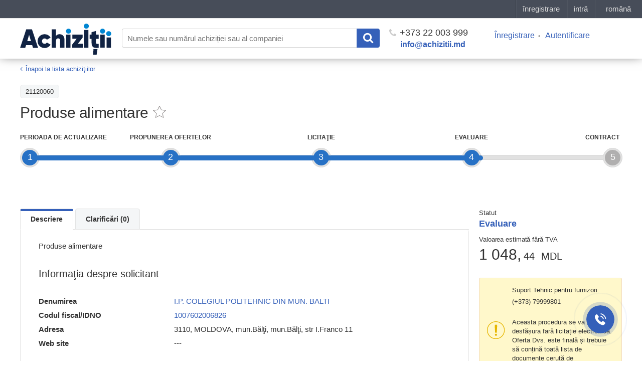

--- FILE ---
content_type: text/html; charset=UTF-8
request_url: https://achizitii.md/ro/public/tender/21120060/
body_size: 7916
content:
<!doctype html>
<html lang="ro">
<head>
<meta charset="UTF-8">
<meta http-equiv="x-pjax-version" content="v123">
<title>Produse alimentare</title>
<meta name="description" content="Produse alimentare">
<meta name="keywords" content="">
<meta name="viewport" content="width=device-width, initial-scale=1.0">
<meta name="referrer" content="always">
<link rel="icon" type="image/x-icon" href="/static/dist/images/favicon.png?v=2e03949463fac63e8190f3cb00061ffd">

<link href="/static/bower_components/toastr/toastr.min.css?v=f284028c678041d687c6f1be6968f68a" rel="stylesheet">
<link href="/static/dist/css/styles.min.css?v=bc1967cc8d3b0415944411b1d37cbaf3" rel="stylesheet">
<link href="/static/dist/js/styles.min.css?v=3b59d20b5f7db7722fcce53e276be137" rel="stylesheet">

<meta name="robots" content="index,follow">


<link rel="canonical" href="https://achizitii.md/ro/public/tender/21120060/" />



<meta property="og:description" name="description" content="Licitație: Produse alimentare Produse alimentare Etender in Chișinău, Moldova" />
<meta property="og:image" content="/static/dist/images/newlogo-1200x630.png?v=2">
<meta property="og:image:type" content="image/png">
<meta property="og:image:width" content="1200">
<meta property="og:image:height" content="630">
<meta property="og:url" content="https://achizitii.md/ro/public/tender/21120060/">


<link rel="alternate" hreflang="ru" href="https://achizitii.md/ru/public/tender/21120060/">





<link rel="alternate" hreflang="en" href="https://achizitii.md/en/public/tender/21120060/">



<meta name="google-site-verification" content="y4PPgtAsGhj4ewlepUpFLdPGRZ45hfQa8SU1e3zBDNI" />

 <!-- Google Tag Manager -->
<script>(function(w,d,s,l,i){w[l]=w[l]||[];w[l].push({'gtm.start':
new Date().getTime(),event:'gtm.js'});var f=d.getElementsByTagName(s)[0],
j=d.createElement(s),dl=l!='dataLayer'?'&l='+l:'';j.async=true;j.src=
'https://www.googletagmanager.com/gtm.js?id='+i+dl;f.parentNode.insertBefore(j,f);
})(window,document,'script','dataLayer','GTM-WKBNL99M');</script>
<!-- End Google Tag Manager -->

<!-- Initialization Eskimi -->
<script
async
type="text/javascript"
src="https://securepubads.g.doubleclick.net/tag/js/gpt.js?network-code=23206864062">
</script>
<!-- End Initialization Eskimi -->

</head>
<body>
 <!-- Google Tag Manager (noscript) -->
<noscript><iframe src="https://www.googletagmanager.com/ns.html?id=GTM-WKBNL99M"
height="0" width="0" style="display:none;visibility:hidden"></iframe></noscript>
<!-- End Google Tag Manager (noscript) -->

<style scoped>
#topbar-panel {
display: block;
position: fixed;
top: 0;
left: 0;
z-index: 100;
width: 100%;
height: 36px;
/*background: #474D59;*/
}
</style>
<script id="topbar" src="//simpalsid.com/simpalsid/static/js/loader.min.js?v=20200305" data-project-id="ce9647d1-7568-4ed4-84ba-cda1dc448796" data-default-locale-code="ro" data-hide-news="true" async></script>
<div class="content">
<div class="wrapper">

<div class="header">
<div class="container">
<div class="row">
<a class="col-lg-2 col-md-2 col-sm-12 col-xs-12 header__logo" href="/ro/"><img src="/static/dist/images/achizitii.md.svg?v=48d68f71933b75a5c77cd3f59015a30d" alt="https://achizitii.md/"></a>
<div class="col-lg-10 col-md-10 col-sm-12 col-xs-12 header__filters">

<form
id="js-header-search"
action="/ro/public/tender/list"
data-suggestions=""
data-translates=''
method="get"
class="header__search">
<input
type="text"
name="q"
maxlength="100"
autocomplete="off"
value=""
tabindex="1"
placeholder="Numele sau numărul achiziției sau al companiei">
<button class="header__search__submit" type="submit">
<i class="fa fa-search"></i>
</button>
</form>
<div class="header__phone">
<a href="tel:+37322003999"><i class="fa fa-phone"></i> +373 22 003 999</a>
<a href="mailto:info@achizitii.md" target="_top" class="header__email">info@achizitii.md</a>
</div>
<div class="header__cabinet">
<ul>

<li><a href="#" data-popup="register" rel="nofollow">Înregistrare</a></li>
<li><a href="#" data-popup="login" rel="nofollow">Autentificare</a></li>

</ul>
</div>
</div>
</div>
</div>
</div>


<div class="container">





<div id="pn-params-popup" class="form__popup white-popup mfp-hide">
<div class="popup-body">
<div class="cabinet__procurement__block__title">
Selectaţi tipul procedurii
</div>
<form action="/" method="get" data-belowthreshold="/ro/cabinet/tender/add?type=belowThreshold">

<div class="form__popup__row mb-15" style="display: none;">
<div class="form__popup__title">
Autoritate contractantă
</div>
<div class="form__popup__descr">
<select style="width: auto!important;" data-placeholder="Выберите" class="js-select full-select" name="procuringEntity" id="pn-producing-entity" data-width="300px">




<option value="buyer" selected>buyer (buyer)</option>


</select>
</div>
</div>
<div class="form__popup__row mb-15" style="display: none;">
<div class="form__popup__title">
Răspunzătorul de achiziții
</div>
<div class="form__popup__descr">
<select style="width: auto!important;" data-placeholder="Выберите" class="js-select full-select" name="responsibleContactPerson" id="pn-contact-person" data-width="300px">




<option value="buyer" selected>buyer (buyer)</option>


</select>
</div>
</div>
<div class="form__popup__row mb-15">
<div class="form__popup__descr">
<select style="width: auto!important;" data-placeholder="Выберите" class="js-select full-select" name="pmd" id="pn-procedures" data-width="300px">
<option value="MV">Achiziții cu costuri mici</option>
<option value="SV">Сererea ofertelor de prețuri (servicii)</option>
<option value="SV">Сererea ofertelor de prețuri (bunuri)</option>

<option value="SV">Сererea ofertelor de prețuri (lucrări)</option>

<option value="OT">Licitație deschisă</option>

<option value="DA">Raportarea achizițiilor</option>
</select>
</div>
</div>
<button class="form__popup__btn" type="submit" style="border: none; margin-top: 20px;">Mai departe</button>
</form>
</div>
</div>

<div class="wrapper__content">
<div class="row">
<div class="col-sm-12">
<div class="page__header">
<div class="tender__top__banner mobile-eskimi">
<div class="ad__wrapper">
<span class="ad__wrapper__title">
Publicitate
</span>
<div class="ad__wrapper-content">
<div class="lazy-eskimi"
data-adUnitPath="23206864062,23284956361/md_simpals_srl/achizitii.md/achizitii.md_mobile_InArticle_300x250_1"
data-adSize="300,250"
data-adId="div-gpt-ad-1758899945147-0"
data-ph="div-gpt-ad-1758899945147-0"
data-style="min-width: 300px; min-height: 250px;">
</div>
</div>
</div>
</div>
<div class="breadcrumbs">
<ol class="breadcrumb">
<li>
<i class="fa fa-angle-left"></i>
<a href="/ro/public/tender/list" >Înapoi la lista achiziţiilor</a>
</li>
</ol>
</div>
<div class="tender__item__filters">


<div class="tender__item__filter">21120060</div>


</div>
<div class="tender__page__title">
<h1>Produse alimentare</h1>
<a href="#" data-action-add="/ro/cabinet/tender/favorites/21120060/add" data-action-remove="/ro/cabinet/tender/favorites/21120060/remove" class="favorite-toggle js-favorites-toggle is-big " data-class-name="is-active"></a>
</div>
</div>

<div class="js-mode-pending cabinet__test__mode__text is-active" style="display: none">
<p>Ați completat cu succes datele despre companie, ultimul pas este semnarea contractului, pe care îl puteți citi în <a href="https://9.md/cabinet/profile">Profilul</a> Dvs.</p>
<p>Dacă aveți nevoie de ajutor contactați-ne la +373 22 003 999 sau </p>
</div>

<div class="js-content">
<div class="row">


<div class="col-xs-12 col-sm-12 col-md-12">
<div class="prog__etap__wrap">
<div class="prog__etap__line"></div>

<div class="prog__etap prog__etap__1 is-active">
<div class="prog__point">
<!-- <div class="help-hint field__info tooltip" title="0"></div> -->
<span class="help-hint field__info tooltip" title="Perioada în care OE pot oferi întrebări asupra procedurii, iar AC sunt obligați să răspundă la toate.">1</span>
</div>
<div class="prog__body">
<div class="prog__title prog__title__tender">Perioada de actualizare</div>
<div class="prog__date">

</div>
</div>

</div>

<div class="prog__etap prog__etap__2 is-active">
<div class="prog__point">
<!-- <div class="help-hint field__info tooltip" title="1"></div> -->
<span class="help-hint field__info tooltip" title=" Perioada în care OE au posibilitatea de a-și depune sau șterge oferta.">2</span>
</div>
<div class="prog__body">
<div class="prog__title prog__title__tender">Propunerea ofertelor</div>
<div class="prog__date">

</div>
</div>

</div>

<div class="prog__etap prog__etap__3 is-active">
<div class="prog__point">
<!-- <div class="help-hint field__info tooltip" title="2"></div> -->
<span class="help-hint field__info tooltip" title="Etapa la care OE se conectează în timp real pentru a participa la licitația electronică.">3</span>
</div>
<div class="prog__body">
<div class="prog__title prog__title__tender">Licitaţie</div>
<div class="prog__date">

</div>
</div>

</div>

<div class="prog__etap prog__etap__4 is-current">
<div class="prog__point">
<!-- <div class="help-hint field__info tooltip" title="3"></div> -->
<span class="help-hint field__info tooltip" title="Perioada în care AC analizează ofertele de preț și desemnează învingătorul. Aceasta este ultima etapă.">4</span>
</div>
<div class="prog__body">
<div class="prog__title prog__title__tender">Evaluare</div>
<div class="prog__date">

</div>
</div>

<span class="is-current-etap is-current-etap-width visible-md-block visible-lg-block" style="width: calc(0.0% - 17px);"></span>
<span class="is-current-etap is-current-etap-height visible-xs-block visible-sm-block" style="height: calc(0.0% - 17px);"></span>

</div>

<div class="prog__etap prog__etap__5 is-last">
<div class="prog__point">
<!-- <div class="help-hint field__info tooltip" title="4"></div> -->
<span class="help-hint field__info tooltip" title="Etapă cînd AC crează și semnează contractul cu OE (la moment funcțional dezactivat).">5</span>
</div>
<div class="prog__body">
<div class="prog__title prog__title__tender">Contract</div>
<div class="prog__date">

</div>
</div>

</div>

</div>
</div>


<div class="col-xs-12 col-sm-12 col-md-3 pull-right">

<div class="tender__item__status">
<i>Statut</i>
<span class="tender__item__value is-active">
Evaluare
</span>

</div>
<div class="tender__item__price"><span>Valoarea estimată fără TVA </span>

1 048,<i>44</i> <i>MDL</i>

</div>

<!-- PERIODS FOR PN PROCURING ENTITY-->

<div class="cabinet__test__mode__text is-active">
<p>
Suport Tehnic pentru furnizori:
</p>
<p>
(+373) 79999801
</p>

<br>
<p>
Aceasta procedura se va desfășura fară licitație electronică. Oferta Dvs. este finală și trebuie să conțină toată lista de documente cerută de documentația de atribuire.
</p>

</div>





<div class="tender__top__banner mobile-eskimi">
<div class="ad__wrapper">
<span class="ad__wrapper__title">
Publicitate
</span>
<div class="ad__wrapper-content">
<div class="lazy-eskimi"
data-adUnitPath="/23206864062,23284956361/md_simpals_srl/achizitii.md/achizitii.md_mobile_InArticle_300x250_2"
data-adSize="300,250"
data-adId="div-gpt-ad-1758900240648-0"
data-ph="div-gpt-ad-1758900240648-0"
data-style="min-width: 300px; min-height: 250px;">
</div>
</div>
</div>
</div>


<div class="tender__top__banner desktop-eskimi">
<div class="ad__wrapper">
<span class="ad__wrapper__title">
Publicitate
</span>
<div class="ad__wrapper-content">
<div class="lazy-eskimi"
data-adUnitPath="/23206864062,23284956361/md_simpals_srl/achizitii.md/achizitii.md_desktop_allpages_240x400_1"
data-adSize="240,400"
data-adId="div-gpt-ad-1758896240113-0"
data-ph="div-gpt-ad-1758896240113-0"
data-style="min-width: 240px; min-height: 400px;">
</div>
</div>
</div>
</div>
<a class="js-popup js-subscribe-trigger" href="#subscribe-popup"></a>
<div id="subscribe-popup" class="popup__call mfp-hide">
<div id="js-popup-content">
<div class="popup__call__title">Imposibil de abonat</div>
<div class="popup__call__descr">în perioada Evaluare</div>
</div>
<div id="js-popup-success" class="popup__call__success" data-text="">
<div class="popup__call__title"></div>
</div>
</div>



</div>
<div class="col-xs-12 col-sm-12 col-md-9">
<div class="tender__item__content">
<ul class="nav nav-tabs">
<li class="nav-tabs-item active"><a href="#description" class="js-location-hash" data-toggle="tab">Descriere</a></li>
<li class="nav-tabs-item "><a href="#question" class="js-location-hash" data-toggle="tab" data-id="questions">Clarificări (0)</a></li>


</ul>
<div id="tabs" class="tab-content tender__item__tab">
<div class="tab-pane fade in active" id="description">

<div class="tender__item__description">
<div class="tender__item__info__descr-wrapper">
<p style="width: 80%; word-break: break-word;">

Produse alimentare

</p>

</div>
</div>


<div class="tender__item__info__title">Informaţia despre solicitant</div>
<div class="tender__item__info__descr">
<div class="tender__item__info__descr-container">
<div class="tender__item__row">
<span class="tender__item__row__title">Denumirea</span>
<div class="tender__item__row__body">

<a href="/ro/organization/idno/1007602006826">I.P. COLEGIUL POLITEHNIC DIN MUN. BALTI</a>

</div>
</div>
<div class="tender__item__row">
<span class="tender__item__row__title">Codul fiscal/IDNO</span>
<div class="tender__item__row__body">

<a href="/ro/organization/idno/1007602006826">1007602006826</a>

</div>
</div>
<div class="tender__item__row">
<span class="tender__item__row__title">Adresa</span>
<div class="tender__item__row__body">3110, MOLDOVA, mun.Bălţi, mun.Bălţi, str I.Franco 11</div>
</div>
<div class="tender__item__row">
<span class="tender__item__row__title">Web site</span>
<div class="tender__item__row__body">
---
</div>
</div>
</div>

</div>
<div class="tender__item__info__title">Persoana de contact</div>
<div class="tender__item__info__descr">
<div class="tender__item__info__descr-container">
<div class="tender__item__row">
<span class="tender__item__row__title">Nume Prenume</span>
<div class="tender__item__row__body">Ion Lisnic</div>
</div>
<div class="tender__item__row">
<span class="tender__item__row__title">Telefonul de contact</span>
<div class="tender__item__row__body">079483341</div>
</div>
<div class="tender__item__row">
<span class="tender__item__row__title">E-mail</span>
<div class="tender__item__row__body">

<!--noindex--><a href="mailto:colegiulbalti@gmail.com" rel="nofollow">colegiulbalti@gmail.com</a><!--/noindex-->

</div>
</div>
</div>

</div>
<div class="tender__item__info__title">Datele achizitiei</div>
<div class="tender__item__info__descr">
<div class="tender__item__info__descr-container">
<div class="tender__item__row">
<span class="tender__item__row__title">Data publicării</span>
<div class="tender__item__row__body">

20 nov 2023, 12:59

</div>
</div>
<div class="tender__item__row">
<span class="tender__item__row__title">Data ultimilor modificări</span>
<div class="tender__item__row__body">

20 nov 2023, 13:04

</div>
</div>
<div class="tender__item__row">
<span class="tender__item__row__title">Achizitii.md ID</span>
<div class="tender__item__row__body">21120060</div>
</div>
<div class="tender__item__row">
<span class="tender__item__row__title">MTender ID</span>
<div class="tender__item__row__body">
<a href="https://mtender.gov.md/tenders/ocds-b3wdp1-MD-1700477961948" target="_blank">ocds-b3wdp1-MD-1700477961948</a>
</div>
</div>
<div class="tender__item__row">
<span class="tender__item__row__title">CPV</span>
<div class="tender__item__row__body">15800000-6 - Diverse produse alimentare</div>
</div>



<div class="tender__item__row">
<span class="tender__item__row__title">Tipul procedurii</span>

<div class="tender__item__row__body">
Raportarea achizițiilor
</div>

</div>


<div class="tender__item__row">
<span class="tender__item__row__title">Criteriu de atribuire</span>
<div class="tender__item__row__body">Preţul cel mai scăzut</div>
</div>

<div class="tender__item__row">
<span class="tender__item__row__title">Surse de finanțare</span>
<div class="tender__item__row__body">
<a href="/ro/public/budget/20087990">
20087990
</a>
</div>
</div>
</div>








</div>






<div class="tender__item__list">
<div class="tender__item__info__title lot-list">Lista loturilor</div>

<div class="tender__item__list__item">
<div class="tender__item__list__cell title_lot">
<a href="/ro/public/tender/21120060/lot/11705885/"><strong>Lotul nr. 1 - Produse alimentare</strong></a>
<div class="tender__item__lot__price">Buget: 1048.44 MDL</div>
</div>
<div class="tender__item__list__cell status_lot">Activ</div>
<div class="tender__item__list__cell btn_lot">


<a class="tender__item__lot__btn" href="/ro/public/tender/21120060/lot/11705885/">
Treceți la lot
</a>


</div>
</div>

</div>










</div>
<div id="question" class="tab-pane ">
<div class="tender__item__question__content">
<div id="js-question-list2">

</div>


<div class="tender__item__question__item">
Doar utilizatorii autorizați ai platformei pot să adreseze întrebări în perioada de clarificări.
</div>

</div>

</div>


</div>
</div>
</div>
</div>
</div>
</div>
</div>
</div>
</div>
<div id="js-popup-msign-confirm-tender-view" class="form__popup mfp-hide">
<div class="popup__call__title">Document semnat cu succes</div>
<div class="popup__call__descr is-last">
<div class="js-cancel-action cabinet__blue__btn">OK</div>
<ul class="js-form-errors form-errors"></ul>
</div>
</div>

</div><!-- #wrapper -->
<div class="footer">
<div class="container">
<div class="row">
<div class="col-sm-12">
<div class="footer__cols ">
<div class="footer__col col-md-15 col-sm-4 col-xs-12">
<div class="footer__col__title">INFO</div>
<ul class="footer__col__links">
<li><a href="/info/about">despre proiect</a></li>

<li><a href="/info/privacy-policy">regulament</a></li>
</ul>
</div>
<div class="footer__col col-md-15 col-sm-4 col-xs-12">
<div class="footer__col__title">SUPPORT</div>
<ul class="footer__col__links">
<li><a href="https://support.achizitii.md">ajutor</a></li>
<!-- <li>telefon.: <a href="tel:+37322003999">(+373) 22 003999</a></li> -->
<li>adresa electronică: <a href="mailto:info@achizitii.md">info@achizitii.md</a></li>
</ul>
</div>
<div class="footer__col col-md-15 col-sm-4 col-xs-12">
<div class="footer__col__title">PROMO</div>
<ul class="footer__col__links">
<li><a href="/info/payment">modalităţi de achitare</a></li>
<li><a href="https://achizitii.md/info/individual-consulting">
Consultanță individuală
</a></li>
</ul>
</div>
<div class="footer__col col-md-15 col-sm-4 col-xs-12">
<div class="footer__col__title">BLOG</div>
<ul class="footer__col__links">
<li><a href="/blog">blog</a></li>
</ul>
</div>
<div class="footer__col col-md-15 col-sm-4 col-xs-12">
<div class="footer__col__title">SOCIAL</div>
<div class="footer__col__links">
<div class="footer__col__facebook">
<div class="fb-like" data-href="https://www.facebook.com/achizitii.md/" data-layout="button" data-action="like" data-size="small" data-show-faces="false" data-share="false"></div>
</div>
<div class="footer__col__openstat">
</div>
</div>
</div>
</div>
</div>
<div class=" col-sm-12">
<div class="footer__projects">
<div class="footer__projects__simpals">
<a href="http://simpals.md" class="footer__projects__simpals__logo">Simpals</a>
<span class="footer__projects__simpals__copyright">© 2026</span>
</div>
<a href="http://point.md" target="_blank" class="footer__projects__project is-point" rel="nofollow">point.md</a>
<a href="http://play.md" target="_blank" class="footer__projects__project is-play" rel="nofollow">play.md</a>
<a href="http://joblist.md" target="_blank" class="footer__projects__project is-joblist" rel="nofollow">joblist.md</a>
<a href="http://mama.md" target="_blank" class="footer__projects__project is-mama" rel="nofollow">mama.md</a>
<a href="http://price.md" target="_blank" class="footer__projects__project is-price" rel="nofollow">price.md</a>
<a href="http://sporter.md" target="_blank" class="footer__projects__project is-sporter" rel="nofollow">sporter</a>
</div>
</div>
</div>
</div>
</div>

</div><!-- #content -->

<a id="scroll-top" class="scroll-top" href="#" title="Derulați în sus"></a>
<form id="js-popup-form" class="popup__call mfp-hide" method="post" action="/phone_callback">
<div id="js-popup-content">
<div class="popup__call__title">Contactaţi-ne</div>
<div class="popup__call__descr">Vă rugăm să lăsaţi datele Dvs. de contact şi managerul va lua legătura cu Dvs. în timpul apropiat.</div>

<div class="popup__call__input"><input class="popup__call__input__name" type="text" name="name" placeholder="Numele Dvs." required></div>

<div class="popup__call__input">
<input class="popup__call__input__phone js-inputmask" type="text" name="phone" placeholder="Telefonul Dvs." required data-inputmask="'alias':'numeric'">
</div>
<div class="popup__call__btn"><button>Expediaţi datele</button></div>
<ul class="form-errors"></ul>
</div>
<div id="js-popup-success" class="popup__call__success">
<div class="popup__call__title">Vă mulțumim pentru solicitarea Dvs.</div>
<div class="popup__call__descr is-last">Solicitarea Dvs. a fost trimisă. Vă vom contacta în curând.</div>
</div>
</form>
<!-- jQuery -->
<script src="/static/bower_components/jquery/dist/jquery.min.js?v=4a356126b9573eb7bd1e9a7494737410"></script>
<!-- Bootstrap -->
<script src="/static/bower_components/bootstrap/dist/js/bootstrap.min.js?v=5869c96cc8f19086aee625d670d741f9"></script>
<!-- scrollUp -->
<script src="/static/bower_components/scrollup/dist/jquery.scrollUp.min.js?v=63bbf26c1fd78c531513dd6a4a2e4f51"></script>
<!-- select2 -->
<script src="/static/bower_components/select2/dist/js/select2.min.js?v=e87ca4c3554f7b9e693605ce12d3a234"></script>
<script src="/static/bower_components/select2/dist/js/i18n/ro.js?v=d3c5db4abb45ef71a976271716c40c80"></script>
<script src="/static/bower_components/magnific-popup/dist/jquery.magnific-popup.min.js?v=992d327d5e12f9ba9e74c7a20f1c2c10"></script>
<!-- Jquery inputmask -->
<script src="/static/bower_components/inputmask/dist/min/jquery.inputmask.bundle.min.js?v=861d35107904dbe37ad6b5161ea8e074"></script>
<script src="/static/bower_components/jquery.cookie/jquery.cookie.js?v=d5528dde0006c78be04817327c2f9b6f"></script>
<!-- Toastr -->
<script src="/static/bower_components/lodash/dist/lodash.min.js?v=c8515f131f3194c32a3670c8e274fab6"></script>
<!-- Lodash -->
<script src="/static/bower_components/toastr/toastr.min.js?v=288053556a8dbbba281cd771104eb77f"></script>
<!-- Firebase -->
<script src="/static/bower_components/firebase/firebase-app.js?v=41b0800376783da05b019da4a34dcc28"></script>
<script src="/static/bower_components/firebase/firebase-messaging.js?v=a2c5dc2c7f2a8f427db53334c1656ad6"></script>
<!-- Mark -->
<script src="/static/bower_components/mark.js/dist/mark.min.js?v=d6cdd6728a9c4791bb01427d5988bccc"></script>
<script src="/static/dist/js/common.min.js?v=059e1a9226085f2aaa6babcb8199fa0d"></script>

<!-- jQuery typeahead plugin -->
<script src="/static/bower_components/typeahead.js/dist/typeahead.jquery.min.js?v=4b525e49c674b8129a1277f3151f7646"></script>
<script src="/static/bower_components/typeahead.js/dist/bloodhound.min.js?v=8c29d1c00a6eafd32e76bd228f04719a"></script>
<script src="/static/bower_components/CryptoJS/build/rollups/md5.js?v=a6b81a1b266ec15dee03287742c3fd2b"></script>
<script src="/static/bower_components/CryptoJS/build/rollups/hmac-sha1.js?v=89dfa17b6bb06a00f7a0f03196b71565"></script>
<script src="/static/dist/js/pages/cabinet/plans/list.min.js?v=8a88ffb401db5d7b50368b68f741f898"></script>
<script src="/static/dist/js/pages/tender/view.min.js?v=54b936fbdc547da7c5ee474e1a7779d2"></script>


<!-- Numbers banner loader -->
<!--<script src="https://numbers.md/numbers-loader.js"></script>-->

<script>
(function(w,d,u){
var s=d.createElement('script');s.async=true;s.src=u+'?'+(Date.now()/60000|0);
var h=d.getElementsByTagName('script')[0];h.parentNode.insertBefore(s,h);
})(window,document,'https://cdn-ru.bitrix24.ru/b11141274/crm/site_button/loader_64_9gop9n.js');
</script>
<div id="fb-root"></div>
<script>
(function(d, s, id) {
var js, fjs = d.getElementsByTagName(s)[0];
if (d.getElementById(id)) return;
js = d.createElement(s); js.id = id;
js.src = "//connect.facebook.net/ru_RU/sdk.js#xfbml=1&version=v2.8";
fjs.parentNode.insertBefore(js, fjs);
}(document, 'script', 'facebook-jssdk'));
</script>

<script>
$("a[data-popup='login']").on('click',function(e){
e.preventDefault();
TOPBAR.popup('login');
});
$("a[data-popup='register']").on('click',function(e){
e.preventDefault();
TOPBAR.popup('register');
});
</script>
<!-- Create DIV ESKIMI (Google Ad Manager) -->
<script
async
src="https://securepubads.g.doubleclick.net/tag/js/gpt.js"
crossorigin="anonymous"
></script>
<script>
(function () {
if (window.ESKIMI_INITIALIZED) {
return;
}
window.ESKIMI_INITIALIZED = true;
const DEFAULT_SENDER = 'eskimi';
window.googletag = window.googletag || { cmd: [] };
const activeSlots = new Map();
function cleanupSlot(adId) {
if (
!adId ||
!window.googletag ||
typeof window.googletag.pubads !== 'function'
) {
return;
}
try {
const slots = window.googletag.pubads().getSlots();
const slotToDestroy = slots.find((s) => s.getSlotElementId() === adId);
if (slotToDestroy) {
window.googletag.destroySlots([slotToDestroy]);
}
activeSlots.delete(adId);
} catch (e) {
console.warn('Error cleaning up ESKIMI slot:', e);
}
}
const cleanupObserver = new MutationObserver((mutations) => {
mutations.forEach((mutation) => {
mutation.removedNodes.forEach((node) => {
if (node.nodeType === 1) {
if (node.classList && node.classList.contains('lazy-eskimi')) {
const adId =
node.dataset.adid || node.dataset.adId;
if (adId) {
cleanupSlot(adId);
}
}
const lazyEskimiElements =
node.querySelectorAll && node.querySelectorAll('.lazy-eskimi');
if (lazyEskimiElements) {
lazyEskimiElements.forEach((el) => {
const adId = el.dataset.adid || el.dataset.adId;
if (adId) {
cleanupSlot(adId);
}
});
}
}
});
});
});
if (document.body) {
cleanupObserver.observe(document.body, {
childList: true,
subtree: true,
});
}
const observer = new IntersectionObserver(
(entries) => {
entries.forEach((entry) => {
if (entry.isIntersecting) {
const el = entry.target;
const adUnitPath = el.dataset.adunitpath || el.dataset.adUnitPath;
const adSize = el.dataset.adsize || el.dataset.adSize;
const adId = el.dataset.adid || el.dataset.adId;
const viewMode = el.dataset.viewmode || el.dataset.viewMode || 'both';
const ph = el.dataset.ph;
if (!adUnitPath || !adSize || !adId) {
console.warn('ESKIMI: Missing required parameters', {
adUnitPath,
adSize,
adId,
});
observer.unobserve(el);
return;
}
if (activeSlots.has(adId)) {
console.warn('ESKIMI: Slot already exists:', adId);
observer.unobserve(el);
return;
}
const adDiv = document.createElement('div');
adDiv.id = adId;
adDiv.setAttribute('data-sender', DEFAULT_SENDER);
adDiv.style.cssText = el.dataset.style || '';
el.appendChild(adDiv);
activeSlots.set(adId, {
element: el,
adUnitPath: adUnitPath,
createdAt: Date.now(),
});
googletag.cmd.push(function () {
try {
if (
window.googletag &&
typeof window.googletag.pubads === 'function'
) {
const existingSlots = window.googletag.pubads().getSlots();
const existingSlot = existingSlots.find(
(s) => s.getSlotElementId() === adId
);
if (existingSlot) {
console.warn('ESKIMI: Slot already defined:', adId);
return;
}
}
let sizes;
if (adSize === 'fluid') {
sizes = 'fluid';
} else {
const sizeParts = adSize
.split(',')
.map((size) => parseInt(size.trim()));
if (sizeParts.length === 2) {
sizes = [sizeParts];
} else if (sizeParts.length % 2 === 0) {
const pairs = [];
for (let i = 0; i < sizeParts.length; i += 2) {
pairs.push([sizeParts[i], sizeParts[i + 1]]);
}
sizes = pairs;
} else {
sizes = [sizeParts];
}
}
const definedSlot = window.googletag.defineSlot(
adUnitPath,
sizes,
adId
);
if (definedSlot) {
definedSlot.addService(window.googletag.pubads());
window.googletag.pubads().enableSingleRequest();
window.googletag.enableServices();
window.googletag.display(adId);
}
} catch (e) {
console.error('ESKIMI: Error creating slot:', e, {
adUnitPath,
adSize,
adId,
});
cleanupSlot(adId);
}
});
observer.unobserve(el);
}
});
},
{
rootMargin: '150px 0px',
threshold: 0.1,
}
);
function observeLazyEskimi() {
const elements = document.querySelectorAll(
'.lazy-eskimi:not([data-processed])'
);
elements.forEach((ad) => {
ad.setAttribute('data-processed', 'true');
observer.observe(ad);
});
}
function cleanupAllSlots() {
activeSlots.forEach((slot, adId) => {
cleanupSlot(adId);
});
}
window.ESKIMI_OBSERVER = observer;
window.ESKIMI_CLEANUP_OBSERVER = cleanupObserver;
window.observeLazyEskimi = observeLazyEskimi;
window.cleanupAllEskimiSlots = cleanupAllSlots;
window.ESKIMI_ACTIVE_SLOTS = activeSlots;
if (document.readyState === 'loading') {
document.addEventListener('DOMContentLoaded', observeLazyEskimi);
} else {
observeLazyEskimi();
}
})();
</script>
<!-- End Create DIV ESKIMI -->

<script>
$(document).on('pjax:end', function () {
if (typeof window.observeLazyEskimi === 'function') {
window.observeLazyEskimi();
}
});
</script>
</body>
</html>


--- FILE ---
content_type: text/html; charset=utf-8
request_url: https://www.google.com/recaptcha/api2/aframe
body_size: 249
content:
<!DOCTYPE HTML><html><head><meta http-equiv="content-type" content="text/html; charset=UTF-8"></head><body><script nonce="8NxTLOsd2wbNxRvXkdUbng">/** Anti-fraud and anti-abuse applications only. See google.com/recaptcha */ try{var clients={'sodar':'https://pagead2.googlesyndication.com/pagead/sodar?'};window.addEventListener("message",function(a){try{if(a.source===window.parent){var b=JSON.parse(a.data);var c=clients[b['id']];if(c){var d=document.createElement('img');d.src=c+b['params']+'&rc='+(localStorage.getItem("rc::a")?sessionStorage.getItem("rc::b"):"");window.document.body.appendChild(d);sessionStorage.setItem("rc::e",parseInt(sessionStorage.getItem("rc::e")||0)+1);localStorage.setItem("rc::h",'1767990329923');}}}catch(b){}});window.parent.postMessage("_grecaptcha_ready", "*");}catch(b){}</script></body></html>

--- FILE ---
content_type: text/css
request_url: https://achizitii.md/static/dist/js/styles.min.css?v=3b59d20b5f7db7722fcce53e276be137
body_size: 4646
content:
.CalendarDay {
  border: 1px solid #e4e7e7;
  padding: 0;
  box-sizing: border-box;
  color: #565a5c;
  cursor: pointer; }

.CalendarDay__button {
  position: relative;
  height: 100%;
  width: 100%;
  text-align: center;
  background: none;
  border: 0;
  margin: 0;
  padding: 0;
  color: inherit;
  font: inherit;
  line-height: normal;
  overflow: visible;
  cursor: pointer;
  box-sizing: border-box; }
  .CalendarDay__button:active {
    outline: 0; }

.CalendarDay--highlighted-calendar {
  background: #ffe8bc;
  color: #565a5c;
  cursor: default; }
  .CalendarDay--highlighted-calendar:active {
    background: #007a87; }

.CalendarDay--outside {
  border: 0;
  cursor: default; }
  .CalendarDay--outside:active {
    background: #fff; }

.CalendarDay--hovered {
  background: #e4e7e7;
  border: 1px double #d4d9d9;
  color: inherit; }

.CalendarDay--blocked-minimum-nights {
  color: #cacccd;
  background: #fff;
  border: 1px solid #e4e7e7;
  cursor: default; }
  .CalendarDay--blocked-minimum-nights:active {
    background: #fff; }

.CalendarDay--selected-span {
  background: #66e2da;
  border: 1px double #33dacd;
  color: #fff; }
  .CalendarDay--selected-span.CalendarDay--hovered, .CalendarDay--selected-span:active {
    background: #33dacd;
    border: 1px double #00a699; }
  .CalendarDay--selected-span.CalendarDay--last-in-range {
    border-right: #00a699; }

.CalendarDay--hovered-span,
.CalendarDay--after-hovered-start {
  background: #b2f1ec;
  border: 1px double #80e8e0;
  color: #007a87; }
  .CalendarDay--hovered-span:active,
  .CalendarDay--after-hovered-start:active {
    background: #80e8e0; }

.CalendarDay--selected-start,
.CalendarDay--selected-end,
.CalendarDay--selected {
  background: #00a699;
  border: 1px double #00a699;
  color: #fff; }
  .CalendarDay--selected-start:active,
  .CalendarDay--selected-end:active,
  .CalendarDay--selected:active {
    background: #00a699; }

.CalendarDay--blocked-calendar {
  background: #cacccd;
  color: #82888a;
  cursor: default; }
  .CalendarDay--blocked-calendar:active {
    background: #cacccd; }

.CalendarDay--blocked-out-of-range {
  color: #cacccd;
  background: #fff;
  border: 1px solid #e4e7e7;
  cursor: default; }
  .CalendarDay--blocked-out-of-range:active {
    background: #fff; }

.CalendarMonth {
  text-align: center;
  padding: 0 13px;
  vertical-align: top;
  -moz-user-select: none;
  -webkit-user-select: none;
  -ms-user-select: none;
  user-select: none; }
  .CalendarMonth table {
    border-collapse: collapse;
    border-spacing: 0;
    caption-caption-side: initial; }

.CalendarMonth--horizontal:first-of-type,
.CalendarMonth--vertical:first-of-type {
  position: absolute;
  z-index: -1;
  opacity: 0;
  pointer-events: none; }

.CalendarMonth--horizontal {
  display: inline-block;
  min-height: 100%; }

.CalendarMonth--vertical {
  display: block; }

.CalendarMonth__caption {
  color: #3c3f40;
  margin-top: 7px;
  font-size: 18px;
  text-align: center;
  margin-bottom: 2px;
  caption-side: initial; }

.CalendarMonth--horizontal .CalendarMonth__caption,
.CalendarMonth--vertical .CalendarMonth__caption {
  padding: 15px 0 35px; }

.CalendarMonth--vertical-scrollable .CalendarMonth__caption {
  padding: 5px 0; }

.CalendarMonthGrid {
  background: #fff;
  z-index: 0;
  text-align: left; }

.CalendarMonthGrid--animating {
  -webkit-transition: -webkit-transform 0.2s ease-in-out;
  -moz-transition: -moz-transform 0.2s ease-in-out;
  transition: transform 0.2s ease-in-out;
  z-index: 1; }

.CalendarMonthGrid--horizontal {
  position: absolute;
  left: 9px; }

.CalendarMonthGrid--vertical {
  margin: 0 auto; }

.CalendarMonthGrid--vertical-scrollable {
  margin: 0 auto;
  overflow-y: scroll; }

.DayPicker {
  background: #fff;
  position: relative;
  text-align: left; }

.DayPicker--horizontal {
  background: #fff;
  box-shadow: 0 2px 6px rgba(0, 0, 0, 0.05), 0 0 0 1px rgba(0, 0, 0, 0.07);
  border-radius: 3px; }
  .DayPicker--horizontal.DayPicker--portal {
    box-shadow: none;
    position: absolute;
    left: 50%;
    top: 50%; }

.DayPicker--vertical.DayPicker--portal {
  position: initial; }

.DayPicker__focus-region {
  outline: none; }

.DayPicker__week-headers {
  position: relative; }

.DayPicker--horizontal .DayPicker__week-headers {
  margin-left: 9px; }

.DayPicker__week-header {
  color: #757575;
  position: absolute;
  top: 62px;
  z-index: 2;
  padding: 0 13px;
  text-align: left; }
  .DayPicker__week-header ul {
    list-style: none;
    margin: 1px 0;
    padding-left: 0;
    padding-right: 0; }
  .DayPicker__week-header li {
    display: inline-block;
    text-align: center; }

.DayPicker--vertical .DayPicker__week-header {
  left: 50%; }

.DayPicker--vertical-scrollable {
  height: 100%; }
  .DayPicker--vertical-scrollable .DayPicker__week-header {
    top: 0;
    display: table-row;
    border-bottom: 1px solid #dbdbdb;
    background: white; }
  .DayPicker--vertical-scrollable .transition-container--vertical {
    padding-top: 20px;
    height: 100%;
    position: absolute;
    top: 0;
    bottom: 0;
    right: 0;
    left: 0;
    overflow-y: scroll; }
  .DayPicker--vertical-scrollable .DayPicker__week-header {
    margin-left: 0;
    left: 0;
    width: 100%;
    text-align: center; }

.transition-container {
  position: relative;
  overflow: hidden;
  border-radius: 3px; }

.transition-container--horizontal {
  transition: height 0.2s ease-in-out; }

.transition-container--vertical {
  width: 100%; }

.DayPickerNavigation__prev,
.DayPickerNavigation__next {
  cursor: pointer;
  line-height: 0.78;
  -webkit-user-select: none;
  /* Chrome/Safari */
  -moz-user-select: none;
  /* Firefox */
  -ms-user-select: none;
  /* IE10+ */
  user-select: none; }

.DayPickerNavigation__prev--default,
.DayPickerNavigation__next--default {
  border: 1px solid #dce0e0;
  background-color: #fff;
  color: #757575; }
  .DayPickerNavigation__prev--default:focus, .DayPickerNavigation__prev--default:hover,
  .DayPickerNavigation__next--default:focus,
  .DayPickerNavigation__next--default:hover {
    border: 1px solid #c4c4c4; }
  .DayPickerNavigation__prev--default:active,
  .DayPickerNavigation__next--default:active {
    background: #f2f2f2; }

.DayPickerNavigation--horizontal {
  position: relative; }
  .DayPickerNavigation--horizontal .DayPickerNavigation__prev,
  .DayPickerNavigation--horizontal .DayPickerNavigation__next {
    border-radius: 3px;
    padding: 6px 9px;
    top: 18px;
    z-index: 2;
    position: absolute; }
  .DayPickerNavigation--horizontal .DayPickerNavigation__prev {
    left: 22px; }
  .DayPickerNavigation--horizontal .DayPickerNavigation__prev--rtl {
    left: auto;
    right: 22px; }
  .DayPickerNavigation--horizontal .DayPickerNavigation__next {
    right: 22px; }
  .DayPickerNavigation--horizontal .DayPickerNavigation__next--rtl {
    right: auto;
    left: 22px; }
  .DayPickerNavigation--horizontal .DayPickerNavigation__prev--default svg,
  .DayPickerNavigation--horizontal .DayPickerNavigation__next--default svg {
    height: 19px;
    width: 19px;
    fill: #82888a; }

.DayPickerNavigation--vertical {
  background: #fff;
  box-shadow: 0 0 5px 2px rgba(0, 0, 0, 0.1);
  position: absolute;
  bottom: 0;
  left: 0;
  height: 52px;
  width: 100%;
  z-index: 2; }
  .DayPickerNavigation--vertical .DayPickerNavigation__prev,
  .DayPickerNavigation--vertical .DayPickerNavigation__next {
    display: inline-block;
    position: relative;
    height: 100%;
    width: 50%; }
  .DayPickerNavigation--vertical .DayPickerNavigation__next--default {
    border-left: 0; }
  .DayPickerNavigation--vertical .DayPickerNavigation__prev--default,
  .DayPickerNavigation--vertical .DayPickerNavigation__next--default {
    text-align: center;
    font-size: 2.5em;
    padding: 5px; }
    .DayPickerNavigation--vertical .DayPickerNavigation__prev--default svg,
    .DayPickerNavigation--vertical .DayPickerNavigation__next--default svg {
      height: 42px;
      width: 42px;
      fill: #484848; }

.DayPickerNavigation--vertical-scrollable {
  position: relative; }
  .DayPickerNavigation--vertical-scrollable .DayPickerNavigation__next {
    width: 100%; }

.DayPickerKeyboardShortcuts__show,
.DayPickerKeyboardShortcuts__close {
  background: none;
  border: 0;
  border-radius: 0;
  color: inherit;
  font: inherit;
  line-height: normal;
  overflow: visible;
  padding: 0;
  cursor: pointer; }
  .DayPickerKeyboardShortcuts__show:active,
  .DayPickerKeyboardShortcuts__close:active {
    outline: none; }

.DayPickerKeyboardShortcuts__show {
  width: 22px;
  position: absolute;
  z-index: 2; }

.DayPickerKeyboardShortcuts__show--bottom-right {
  border-top: 26px solid transparent;
  border-right: 33px solid #00a699;
  bottom: 0;
  right: 0; }
  .DayPickerKeyboardShortcuts__show--bottom-right:hover {
    border-right: 33px solid #008489; }
  .DayPickerKeyboardShortcuts__show--bottom-right .DayPickerKeyboardShortcuts__show_span {
    bottom: 0;
    right: -28px; }

.DayPickerKeyboardShortcuts__show--top-right {
  border-bottom: 26px solid transparent;
  border-right: 33px solid #00a699;
  top: 0;
  right: 0; }
  .DayPickerKeyboardShortcuts__show--top-right:hover {
    border-right: 33px solid #008489; }
  .DayPickerKeyboardShortcuts__show--top-right .DayPickerKeyboardShortcuts__show_span {
    top: 1px;
    right: -28px; }

.DayPickerKeyboardShortcuts__show--top-left {
  border-bottom: 26px solid transparent;
  border-left: 33px solid #00a699;
  top: 0;
  left: 0; }
  .DayPickerKeyboardShortcuts__show--top-left:hover {
    border-left: 33px solid #008489; }
  .DayPickerKeyboardShortcuts__show--top-left .DayPickerKeyboardShortcuts__show_span {
    top: 1px;
    left: -28px; }

.DayPickerKeyboardShortcuts__show_span {
  color: #fff;
  position: absolute; }

.DayPickerKeyboardShortcuts__panel {
  overflow: auto;
  background: #fff;
  border: 1px solid #dbdbdb;
  border-radius: 2px;
  position: absolute;
  top: 0;
  bottom: 0;
  right: 0;
  left: 0;
  z-index: 2;
  padding: 22px;
  margin: 33px; }

.DayPickerKeyboardShortcuts__title {
  font-size: 16px;
  font-weight: bold;
  margin: 0; }

.DayPickerKeyboardShortcuts__list {
  list-style: none;
  padding: 0; }

.DayPickerKeyboardShortcuts__close {
  position: absolute;
  right: 22px;
  top: 22px;
  z-index: 2; }
  .DayPickerKeyboardShortcuts__close svg {
    height: 15px;
    width: 15px;
    fill: #cacccd; }
    .DayPickerKeyboardShortcuts__close svg:hover, .DayPickerKeyboardShortcuts__close svg:focus {
      fill: #82888a; }
  .DayPickerKeyboardShortcuts__close:active {
    outline: none; }

.KeyboardShortcutRow {
  margin: 6px 0; }

.KeyboardShortcutRow__key-container {
  display: inline-block;
  white-space: nowrap;
  text-align: right;
  margin-right: 6px; }

.KeyboardShortcutRow__key {
  font-family: monospace;
  font-size: 12px;
  text-transform: uppercase;
  background: #f2f2f2;
  padding: 2px 6px; }

.KeyboardShortcutRow__action {
  display: inline;
  word-break: break-word;
  margin-left: 8px; }

.DayPickerKeyboardShortcuts__panel--block .KeyboardShortcutRow {
  margin-bottom: 16px; }

.DayPickerKeyboardShortcuts__panel--block .KeyboardShortcutRow__key-container {
  width: auto;
  text-align: left;
  display: inline; }

.DayPickerKeyboardShortcuts__panel--block .KeyboardShortcutRow__action {
  display: inline; }

.DateInput {
  font-weight: 200;
  font-size: 18px;
  line-height: 24px;
  color: #757575;
  margin: 0;
  padding: 8px;
  background: #fff;
  position: relative;
  display: inline-block;
  width: 130px;
  vertical-align: middle; }

.DateInput--with-caret::before,
.DateInput--with-caret::after {
  content: "";
  display: inline-block;
  position: absolute;
  bottom: auto;
  border: 10px solid transparent;
  left: 22px;
  z-index: 2; }

.DateInput--open-down.DateInput--with-caret::before,
.DateInput--open-down.DateInput--with-caret::after {
  border-top: 0; }

.DateInput--open-down.DateInput--with-caret::before {
  top: 62px;
  border-bottom-color: rgba(0, 0, 0, 0.1); }

.DateInput--open-down.DateInput--with-caret::after {
  top: 63px;
  border-bottom-color: #fff; }

.DateInput--open-up.DateInput--with-caret::before,
.DateInput--open-up.DateInput--with-caret::after {
  border-bottom: 0; }

.DateInput--open-up.DateInput--with-caret::before {
  top: -24px;
  border-top-color: rgba(0, 0, 0, 0.1); }

.DateInput--open-up.DateInput--with-caret::after {
  top: -25px;
  border-top-color: #fff; }

.DateInput--disabled {
  background: #cacccd; }

.DateInput__input {
  opacity: 0;
  position: absolute;
  top: 0;
  left: 0;
  border: 0;
  height: 100%;
  width: 100%; }
  .DateInput__input[readonly] {
    -moz-user-select: none;
    -webkit-user-select: none;
    -ms-user-select: none;
    user-select: none; }

.DateInput__display-text {
  padding: 4px 8px;
  white-space: nowrap;
  overflow: hidden; }

.DateInput__display-text--has-input {
  color: #484848; }

.DateInput__display-text--focused {
  background: #99ede6;
  border-color: #99ede6;
  border-radius: 3px;
  color: #007a87; }

.DateInput__display-text--disabled {
  font-style: italic; }

.screen-reader-only {
  border: 0;
  clip: rect(0, 0, 0, 0);
  height: 1px;
  margin: -1px;
  overflow: hidden;
  padding: 0;
  position: absolute;
  width: 1px; }

.DateRangePicker {
  position: relative;
  display: inline-block; }

.DateRangePicker__picker {
  z-index: 1;
  background-color: #fff;
  position: absolute; }

.DateRangePicker__picker--rtl {
  direction: rtl; }

.DateRangePicker__picker--direction-left {
  left: 0; }

.DateRangePicker__picker--direction-right {
  right: 0; }

.DateRangePicker__picker--open-down {
  top: 72px; }

.DateRangePicker__picker--open-up {
  bottom: 72px; }

.DateRangePicker__picker--portal {
  background-color: rgba(0, 0, 0, 0.3);
  position: fixed;
  top: 0;
  left: 0;
  height: 100%;
  width: 100%; }

.DateRangePicker__picker--full-screen-portal {
  background-color: #fff; }

.DateRangePicker__close {
  background: none;
  border: 0;
  color: inherit;
  font: inherit;
  line-height: normal;
  overflow: visible;
  padding: 0;
  cursor: pointer;
  position: absolute;
  top: 0;
  right: 0;
  padding: 15px;
  z-index: 2; }
  .DateRangePicker__close svg {
    height: 15px;
    width: 15px;
    fill: #cacccd; }
  .DateRangePicker__close:hover, .DateRangePicker__close:focus {
    color: #b0b3b4;
    text-decoration: none; }

.DateRangePickerInput {
  background-color: #fff;
  border: 1px solid #cacccd;
  display: inline-block; }

.DateRangePickerInput--disabled {
  background: #cacccd; }

.DateRangePickerInput--rtl {
  direction: rtl; }

.DateRangePickerInput__arrow {
  display: inline-block;
  vertical-align: middle; }

.DateRangePickerInput__arrow svg {
  vertical-align: middle;
  fill: #484848;
  height: 24px;
  width: 24px; }

.DateRangePickerInput__clear-dates {
  background: none;
  border: 0;
  color: inherit;
  font: inherit;
  line-height: normal;
  overflow: visible;
  cursor: pointer;
  display: inline-block;
  vertical-align: middle;
  padding: 10px;
  margin: 0 10px 0 5px; }

.DateRangePickerInput__clear-dates svg {
  fill: #82888a;
  height: 12px;
  width: 15px;
  vertical-align: middle; }

.DateRangePickerInput__clear-dates--hide {
  visibility: hidden; }

.DateRangePickerInput__clear-dates:focus,
.DateRangePickerInput__clear-dates--hover {
  background: #dbdbdb;
  border-radius: 50%; }

.DateRangePickerInput__calendar-icon {
  background: none;
  border: 0;
  color: inherit;
  font: inherit;
  line-height: normal;
  overflow: visible;
  cursor: pointer;
  display: inline-block;
  vertical-align: middle;
  padding: 10px;
  margin: 0 5px 0 10px; }
  .DateRangePickerInput__calendar-icon svg {
    fill: #82888a;
    height: 15px;
    width: 14px;
    vertical-align: middle; }

.SingleDatePicker {
  position: relative;
  display: inline-block; }

.SingleDatePicker__picker {
  z-index: 1;
  background-color: #fff;
  position: absolute; }

.SingleDatePicker__picker--rtl {
  direction: rtl; }

.SingleDatePicker__picker--direction-left {
  left: 0; }

.SingleDatePicker__picker--direction-right {
  right: 0; }

.SingleDatePicker__picker--open-down {
  top: 72px; }

.SingleDatePicker__picker--open-up {
  bottom: 72px; }

.SingleDatePicker__picker--portal {
  background-color: rgba(0, 0, 0, 0.3);
  position: fixed;
  top: 0;
  left: 0;
  height: 100%;
  width: 100%; }

.SingleDatePicker__picker--full-screen-portal {
  background-color: #fff; }

.SingleDatePicker__close {
  background: none;
  border: 0;
  color: inherit;
  font: inherit;
  line-height: normal;
  overflow: visible;
  padding: 0;
  cursor: pointer;
  position: absolute;
  top: 0;
  right: 0;
  padding: 15px;
  z-index: 2; }
  .SingleDatePicker__close svg {
    height: 15px;
    width: 15px;
    fill: #cacccd; }
  .SingleDatePicker__close:hover, .SingleDatePicker__close:focus {
    color: #b0b3b4;
    text-decoration: none; }

.SingleDatePickerInput {
  background-color: #fff;
  border: 1px solid #dbdbdb; }

.SingleDatePickerInput--disabled {
  background: #cacccd; }

.SingleDatePickerInput--rtl {
  direction: rtl; }

.SingleDatePickerInput__clear-date {
  background: none;
  border: 0;
  color: inherit;
  font: inherit;
  line-height: normal;
  overflow: visible;
  cursor: pointer;
  display: inline-block;
  vertical-align: middle;
  padding: 10px;
  margin: 0 10px 0 5px; }

.SingleDatePickerInput__clear-date svg {
  fill: #82888a;
  height: 12px;
  width: 15px;
  vertical-align: middle; }

.SingleDatePickerInput__clear-date--hide {
  visibility: hidden; }

.SingleDatePickerInput__clear-date:focus,
.SingleDatePickerInput__clear-date--hover {
  background: #dbdbdb;
  border-radius: 50%; }

.SingleDatePickerInput__calendar-icon {
  background: none;
  border: 0;
  color: inherit;
  font: inherit;
  line-height: normal;
  overflow: visible;
  cursor: pointer;
  display: inline-block;
  vertical-align: middle;
  padding: 10px;
  margin: 0 5px 0 10px; }
  .SingleDatePickerInput__calendar-icon svg {
    fill: #82888a;
    height: 15px;
    width: 14px;
    vertical-align: middle; }

.react-datepicker-popper[data-placement^="bottom"] .react-datepicker__triangle, .react-datepicker-popper[data-placement^="top"] .react-datepicker__triangle, .react-datepicker__year-read-view--down-arrow,
.react-datepicker__month-read-view--down-arrow,
.react-datepicker__month-year-read-view--down-arrow {
  margin-left: -8px;
  position: absolute;
}

.react-datepicker-popper[data-placement^="bottom"] .react-datepicker__triangle, .react-datepicker-popper[data-placement^="top"] .react-datepicker__triangle, .react-datepicker__year-read-view--down-arrow,
.react-datepicker__month-read-view--down-arrow,
.react-datepicker__month-year-read-view--down-arrow, .react-datepicker-popper[data-placement^="bottom"] .react-datepicker__triangle::before, .react-datepicker-popper[data-placement^="top"] .react-datepicker__triangle::before, .react-datepicker__year-read-view--down-arrow::before,
.react-datepicker__month-read-view--down-arrow::before,
.react-datepicker__month-year-read-view--down-arrow::before {
  box-sizing: content-box;
  position: absolute;
  border: 8px solid transparent;
  height: 0;
  width: 1px;
}

.react-datepicker-popper[data-placement^="bottom"] .react-datepicker__triangle::before, .react-datepicker-popper[data-placement^="top"] .react-datepicker__triangle::before, .react-datepicker__year-read-view--down-arrow::before,
.react-datepicker__month-read-view--down-arrow::before,
.react-datepicker__month-year-read-view--down-arrow::before {
  content: "";
  z-index: -1;
  border-width: 8px;
  left: -8px;
  border-bottom-color: #aeaeae;
}

.react-datepicker-popper[data-placement^="bottom"] .react-datepicker__triangle {
  top: 0;
  margin-top: -8px;
}

.react-datepicker-popper[data-placement^="bottom"] .react-datepicker__triangle, .react-datepicker-popper[data-placement^="bottom"] .react-datepicker__triangle::before {
  border-top: none;
  border-bottom-color: #f0f0f0;
}

.react-datepicker-popper[data-placement^="bottom"] .react-datepicker__triangle::before {
  top: -1px;
  border-bottom-color: #aeaeae;
}

.react-datepicker-popper[data-placement^="top"] .react-datepicker__triangle, .react-datepicker__year-read-view--down-arrow,
.react-datepicker__month-read-view--down-arrow,
.react-datepicker__month-year-read-view--down-arrow {
  bottom: 0;
  margin-bottom: -8px;
}

.react-datepicker-popper[data-placement^="top"] .react-datepicker__triangle, .react-datepicker__year-read-view--down-arrow,
.react-datepicker__month-read-view--down-arrow,
.react-datepicker__month-year-read-view--down-arrow, .react-datepicker-popper[data-placement^="top"] .react-datepicker__triangle::before, .react-datepicker__year-read-view--down-arrow::before,
.react-datepicker__month-read-view--down-arrow::before,
.react-datepicker__month-year-read-view--down-arrow::before {
  border-bottom: none;
  border-top-color: #fff;
}

.react-datepicker-popper[data-placement^="top"] .react-datepicker__triangle::before, .react-datepicker__year-read-view--down-arrow::before,
.react-datepicker__month-read-view--down-arrow::before,
.react-datepicker__month-year-read-view--down-arrow::before {
  bottom: -1px;
  border-top-color: #aeaeae;
}

.react-datepicker-wrapper {
  display: inline-block;
}

.react-datepicker {
  font-family: "Helvetica Neue", Helvetica, Arial, sans-serif;
  font-size: 0.8rem;
  background-color: #fff;
  color: #000;
  border: 1px solid #aeaeae;
  border-radius: 0.3rem;
  display: inline-block;
  position: relative;
}

.react-datepicker--time-only .react-datepicker__triangle {
  left: 35px;
}

.react-datepicker--time-only .react-datepicker__time-container {
  border-left: 0;
}

.react-datepicker--time-only .react-datepicker__time {
  border-radius: 0.3rem;
}

.react-datepicker--time-only .react-datepicker__time-box {
  border-radius: 0.3rem;
}

.react-datepicker__triangle {
  position: absolute;
  left: 50px;
}

.react-datepicker-popper {
  z-index: 1;
}

.react-datepicker-popper[data-placement^="bottom"] {
  margin-top: 10px;
}

.react-datepicker-popper[data-placement^="top"] {
  margin-bottom: 10px;
}

.react-datepicker-popper[data-placement^="right"] {
  margin-left: 8px;
}

.react-datepicker-popper[data-placement^="right"] .react-datepicker__triangle {
  left: auto;
  right: 42px;
}

.react-datepicker-popper[data-placement^="left"] {
  margin-right: 8px;
}

.react-datepicker-popper[data-placement^="left"] .react-datepicker__triangle {
  left: 42px;
  right: auto;
}

.react-datepicker__header {
  text-align: center;
  background-color: #f0f0f0;
  border-bottom: 1px solid #aeaeae;
  border-top-left-radius: 0.3rem;
  border-top-right-radius: 0.3rem;
  padding-top: 8px;
  position: relative;
}

.react-datepicker__header--time {
  padding-bottom: 8px;
  padding-left: 5px;
  padding-right: 5px;
}

.react-datepicker__year-dropdown-container--select,
.react-datepicker__month-dropdown-container--select,
.react-datepicker__month-year-dropdown-container--select,
.react-datepicker__year-dropdown-container--scroll,
.react-datepicker__month-dropdown-container--scroll,
.react-datepicker__month-year-dropdown-container--scroll {
  display: inline-block;
  margin: 0 2px;
}

.react-datepicker__current-month,
.react-datepicker-time__header {
  margin-top: 0;
  color: #000;
  font-weight: bold;
  font-size: 0.944rem;
}

.react-datepicker-time__header {
  text-overflow: ellipsis;
  white-space: nowrap;
  overflow: hidden;
}

.react-datepicker__navigation {
  background: none;
  line-height: 1.7rem;
  text-align: center;
  cursor: pointer;
  position: absolute;
  top: 10px;
  width: 0;
  padding: 0;
  border: 0.45rem solid transparent;
  z-index: 1;
  height: 10px;
  width: 10px;
  text-indent: -999em;
  overflow: hidden;
}

.react-datepicker__navigation--previous {
  left: 10px;
  border-right-color: #ccc;
}

.react-datepicker__navigation--previous:hover {
  border-right-color: #b3b3b3;
}

.react-datepicker__navigation--previous--disabled, .react-datepicker__navigation--previous--disabled:hover {
  border-right-color: #e6e6e6;
  cursor: default;
}

.react-datepicker__navigation--next {
  right: 10px;
  border-left-color: #ccc;
}

.react-datepicker__navigation--next--with-time:not(.react-datepicker__navigation--next--with-today-button) {
  right: 80px;
}

.react-datepicker__navigation--next:hover {
  border-left-color: #b3b3b3;
}

.react-datepicker__navigation--next--disabled, .react-datepicker__navigation--next--disabled:hover {
  border-left-color: #e6e6e6;
  cursor: default;
}

.react-datepicker__navigation--years {
  position: relative;
  top: 0;
  display: block;
  margin-left: auto;
  margin-right: auto;
}

.react-datepicker__navigation--years-previous {
  top: 4px;
  border-top-color: #ccc;
}

.react-datepicker__navigation--years-previous:hover {
  border-top-color: #b3b3b3;
}

.react-datepicker__navigation--years-upcoming {
  top: -4px;
  border-bottom-color: #ccc;
}

.react-datepicker__navigation--years-upcoming:hover {
  border-bottom-color: #b3b3b3;
}

.react-datepicker__month-container {
  float: left;
}

.react-datepicker__month {
  margin: 0.4rem;
  text-align: center;
}

.react-datepicker__time-container {
  float: right;
  border-left: 1px solid #aeaeae;
  width: 70px;
}

.react-datepicker__time-container--with-today-button {
  display: inline;
  border: 1px solid #aeaeae;
  border-radius: 0.3rem;
  position: absolute;
  right: -72px;
  top: 0;
}

.react-datepicker__time-container .react-datepicker__time {
  position: relative;
  background: white;
}

.react-datepicker__time-container .react-datepicker__time .react-datepicker__time-box {
  width: 70px;
  overflow-x: hidden;
  margin: 0 auto;
  text-align: center;
}

.react-datepicker__time-container .react-datepicker__time .react-datepicker__time-box ul.react-datepicker__time-list {
  list-style: none;
  margin: 0;
  height: calc(195px + (1.7rem / 2));
  overflow-y: scroll;
  padding-right: 0px;
  padding-left: 0px;
  width: 100%;
  box-sizing: content-box;
}

.react-datepicker__time-container .react-datepicker__time .react-datepicker__time-box ul.react-datepicker__time-list li.react-datepicker__time-list-item {
  height: 30px;
  padding: 5px 10px;
}

.react-datepicker__time-container .react-datepicker__time .react-datepicker__time-box ul.react-datepicker__time-list li.react-datepicker__time-list-item:hover {
  cursor: pointer;
  background-color: #f0f0f0;
}

.react-datepicker__time-container .react-datepicker__time .react-datepicker__time-box ul.react-datepicker__time-list li.react-datepicker__time-list-item--selected {
  background-color: #216ba5;
  color: white;
  font-weight: bold;
}

.react-datepicker__time-container .react-datepicker__time .react-datepicker__time-box ul.react-datepicker__time-list li.react-datepicker__time-list-item--selected:hover {
  background-color: #216ba5;
}

.react-datepicker__time-container .react-datepicker__time .react-datepicker__time-box ul.react-datepicker__time-list li.react-datepicker__time-list-item--disabled {
  color: #ccc;
}

.react-datepicker__time-container .react-datepicker__time .react-datepicker__time-box ul.react-datepicker__time-list li.react-datepicker__time-list-item--disabled:hover {
  cursor: default;
  background-color: transparent;
}

.react-datepicker__week-number {
  color: #ccc;
  display: inline-block;
  width: 1.7rem;
  line-height: 1.7rem;
  text-align: center;
  margin: 0.166rem;
}

.react-datepicker__week-number.react-datepicker__week-number--clickable {
  cursor: pointer;
}

.react-datepicker__week-number.react-datepicker__week-number--clickable:hover {
  border-radius: 0.3rem;
  background-color: #f0f0f0;
}

.react-datepicker__day-names,
.react-datepicker__week {
  white-space: nowrap;
}

.react-datepicker__day-name,
.react-datepicker__day,
.react-datepicker__time-name {
  color: #000;
  display: inline-block;
  width: 1.7rem;
  line-height: 1.7rem;
  text-align: center;
  margin: 0.166rem;
}

.react-datepicker__day {
  cursor: pointer;
}

.react-datepicker__day:hover {
  border-radius: 0.3rem;
  background-color: #f0f0f0;
}

.react-datepicker__day--today {
  font-weight: bold;
}

.react-datepicker__day--highlighted {
  border-radius: 0.3rem;
  background-color: #3dcc4a;
  color: #fff;
}

.react-datepicker__day--highlighted:hover {
  background-color: #32be3f;
}

.react-datepicker__day--highlighted-custom-1 {
  color: magenta;
}

.react-datepicker__day--highlighted-custom-2 {
  color: green;
}

.react-datepicker__day--selected, .react-datepicker__day--in-selecting-range, .react-datepicker__day--in-range {
  border-radius: 0.3rem;
  background-color: #216ba5;
  color: #fff;
}

.react-datepicker__day--selected:hover, .react-datepicker__day--in-selecting-range:hover, .react-datepicker__day--in-range:hover {
  background-color: #1d5d90;
}

.react-datepicker__day--keyboard-selected {
  border-radius: 0.3rem;
  background-color: #2a87d0;
  color: #fff;
}

.react-datepicker__day--keyboard-selected:hover {
  background-color: #1d5d90;
}

.react-datepicker__day--in-selecting-range:not(.react-datepicker__day--in-range) {
  background-color: rgba(33, 107, 165, 0.5);
}

.react-datepicker__month--selecting-range .react-datepicker__day--in-range:not(.react-datepicker__day--in-selecting-range) {
  background-color: #f0f0f0;
  color: #000;
}

.react-datepicker__day--disabled {
  cursor: default;
  color: #ccc;
}

.react-datepicker__day--disabled:hover {
  background-color: transparent;
}

.react-datepicker__input-container {
  position: relative;
  display: inline-block;
}

.react-datepicker__year-read-view,
.react-datepicker__month-read-view,
.react-datepicker__month-year-read-view {
  border: 1px solid transparent;
  border-radius: 0.3rem;
}

.react-datepicker__year-read-view:hover,
.react-datepicker__month-read-view:hover,
.react-datepicker__month-year-read-view:hover {
  cursor: pointer;
}

.react-datepicker__year-read-view:hover .react-datepicker__year-read-view--down-arrow,
.react-datepicker__year-read-view:hover .react-datepicker__month-read-view--down-arrow,
.react-datepicker__month-read-view:hover .react-datepicker__year-read-view--down-arrow,
.react-datepicker__month-read-view:hover .react-datepicker__month-read-view--down-arrow,
.react-datepicker__month-year-read-view:hover .react-datepicker__year-read-view--down-arrow,
.react-datepicker__month-year-read-view:hover .react-datepicker__month-read-view--down-arrow {
  border-top-color: #b3b3b3;
}

.react-datepicker__year-read-view--down-arrow,
.react-datepicker__month-read-view--down-arrow,
.react-datepicker__month-year-read-view--down-arrow {
  border-top-color: #ccc;
  float: right;
  margin-left: 20px;
  top: 8px;
  position: relative;
  border-width: 0.45rem;
}

.react-datepicker__year-dropdown,
.react-datepicker__month-dropdown,
.react-datepicker__month-year-dropdown {
  background-color: #f0f0f0;
  position: absolute;
  width: 50%;
  left: 25%;
  top: 30px;
  z-index: 1;
  text-align: center;
  border-radius: 0.3rem;
  border: 1px solid #aeaeae;
}

.react-datepicker__year-dropdown:hover,
.react-datepicker__month-dropdown:hover,
.react-datepicker__month-year-dropdown:hover {
  cursor: pointer;
}

.react-datepicker__year-dropdown--scrollable,
.react-datepicker__month-dropdown--scrollable,
.react-datepicker__month-year-dropdown--scrollable {
  height: 150px;
  overflow-y: scroll;
}

.react-datepicker__year-option,
.react-datepicker__month-option,
.react-datepicker__month-year-option {
  line-height: 20px;
  width: 100%;
  display: block;
  margin-left: auto;
  margin-right: auto;
}

.react-datepicker__year-option:first-of-type,
.react-datepicker__month-option:first-of-type,
.react-datepicker__month-year-option:first-of-type {
  border-top-left-radius: 0.3rem;
  border-top-right-radius: 0.3rem;
}

.react-datepicker__year-option:last-of-type,
.react-datepicker__month-option:last-of-type,
.react-datepicker__month-year-option:last-of-type {
  -webkit-user-select: none;
  -moz-user-select: none;
  -ms-user-select: none;
  user-select: none;
  border-bottom-left-radius: 0.3rem;
  border-bottom-right-radius: 0.3rem;
}

.react-datepicker__year-option:hover,
.react-datepicker__month-option:hover,
.react-datepicker__month-year-option:hover {
  background-color: #ccc;
}

.react-datepicker__year-option:hover .react-datepicker__navigation--years-upcoming,
.react-datepicker__month-option:hover .react-datepicker__navigation--years-upcoming,
.react-datepicker__month-year-option:hover .react-datepicker__navigation--years-upcoming {
  border-bottom-color: #b3b3b3;
}

.react-datepicker__year-option:hover .react-datepicker__navigation--years-previous,
.react-datepicker__month-option:hover .react-datepicker__navigation--years-previous,
.react-datepicker__month-year-option:hover .react-datepicker__navigation--years-previous {
  border-top-color: #b3b3b3;
}

.react-datepicker__year-option--selected,
.react-datepicker__month-option--selected,
.react-datepicker__month-year-option--selected {
  position: absolute;
  left: 15px;
}

.react-datepicker__close-icon {
  background-color: transparent;
  border: 0;
  cursor: pointer;
  outline: 0;
  padding: 0;
  vertical-align: middle;
  position: absolute;
  height: 16px;
  width: 16px;
  top: 25%;
  right: 7px;
}

.react-datepicker__close-icon::after {
  background-color: #216ba5;
  border-radius: 50%;
  bottom: 0;
  box-sizing: border-box;
  color: #fff;
  content: "\D7";
  cursor: pointer;
  font-size: 12px;
  height: 16px;
  width: 16px;
  line-height: 1;
  margin: -8px auto 0;
  padding: 2px;
  position: absolute;
  right: 0px;
  text-align: center;
}

.react-datepicker__today-button {
  background: #f0f0f0;
  border-top: 1px solid #aeaeae;
  cursor: pointer;
  text-align: center;
  font-weight: bold;
  padding: 5px 0;
  clear: left;
}

.react-datepicker__portal {
  position: fixed;
  width: 100vw;
  height: 100vh;
  background-color: rgba(0, 0, 0, 0.8);
  left: 0;
  top: 0;
  justify-content: center;
  align-items: center;
  display: flex;
  z-index: 2147483647;
}

.react-datepicker__portal .react-datepicker__day-name,
.react-datepicker__portal .react-datepicker__day,
.react-datepicker__portal .react-datepicker__time-name {
  width: 3rem;
  line-height: 3rem;
}

@media (max-width: 400px), (max-height: 550px) {
  .react-datepicker__portal .react-datepicker__day-name,
  .react-datepicker__portal .react-datepicker__day,
  .react-datepicker__portal .react-datepicker__time-name {
    width: 2rem;
    line-height: 2rem;
  }
}

.react-datepicker__portal .react-datepicker__current-month,
.react-datepicker__portal .react-datepicker-time__header {
  font-size: 1.44rem;
}

.react-datepicker__portal .react-datepicker__navigation {
  border: 0.81rem solid transparent;
}

.react-datepicker__portal .react-datepicker__navigation--previous {
  border-right-color: #ccc;
}

.react-datepicker__portal .react-datepicker__navigation--previous:hover {
  border-right-color: #b3b3b3;
}

.react-datepicker__portal .react-datepicker__navigation--previous--disabled, .react-datepicker__portal .react-datepicker__navigation--previous--disabled:hover {
  border-right-color: #e6e6e6;
  cursor: default;
}

.react-datepicker__portal .react-datepicker__navigation--next {
  border-left-color: #ccc;
}

.react-datepicker__portal .react-datepicker__navigation--next:hover {
  border-left-color: #b3b3b3;
}

.react-datepicker__portal .react-datepicker__navigation--next--disabled, .react-datepicker__portal .react-datepicker__navigation--next--disabled:hover {
  border-left-color: #e6e6e6;
  cursor: default;
}



--- FILE ---
content_type: text/css
request_url: https://achizitii.md/static/dist/css/styles.min.css?v=bc1967cc8d3b0415944411b1d37cbaf3
body_size: 134696
content:
a,abbr,acronym,address,applet,big,blockquote,body,caption,cite,code,dd,del,dfn,div,dl,dt,em,fieldset,form,h1,h2,h3,h4,h5,h6,html,iframe,img,ins,kbd,label,legend,li,object,ol,p,pre,q,s,samp,small,span,strike,strong,sub,sup,table,tbody,td,tfoot,th,thead,tr,tt,ul,var{margin:0;padding:0;border:0;outline:0;font-weight:inherit;font-style:inherit;font-family:inherit;font-size:100%;vertical-align:baseline}body{line-height:1;color:#000;background:#fff}ol,ul{list-style:none}table{border-collapse:separate;border-spacing:0;vertical-align:middle}caption,td,th{text-align:left;font-weight:400;vertical-align:middle}a img{border:none}.select2-container{box-sizing:border-box;display:inline-block;margin:0;position:relative;vertical-align:middle}.select2-container .select2-selection--single{box-sizing:border-box;cursor:pointer;display:block;height:28px;-ms-user-select:none;user-select:none;-webkit-user-select:none}.select2-container .select2-selection--single .select2-selection__rendered{display:block;padding-left:8px;padding-right:20px;overflow:hidden;text-overflow:ellipsis;white-space:nowrap}.select2-container .select2-selection--single .select2-selection__clear{position:relative}.select2-container[dir=rtl] .select2-selection--single .select2-selection__rendered{padding-right:8px;padding-left:20px}.select2-container .select2-selection--multiple{box-sizing:border-box;cursor:pointer;display:block;min-height:32px;-ms-user-select:none;user-select:none;-webkit-user-select:none}.select2-container .select2-selection--multiple .select2-selection__rendered{display:inline-block;overflow:hidden;padding-left:8px;text-overflow:ellipsis;white-space:nowrap}.select2-container .select2-search--inline{float:left}.select2-container .select2-search--inline .select2-search__field{box-sizing:border-box;border:none;font-size:100%;margin-top:5px;padding:0}.select2-container .select2-search--inline .select2-search__field::-webkit-search-cancel-button{-webkit-appearance:none}.select2-dropdown{background-color:#fff;border:1px solid #aaa;border-radius:4px;box-sizing:border-box;display:block;position:absolute;left:-100000px;width:100%;z-index:1051}.select2-results{display:block}.select2-results__options{list-style:none;margin:0;padding:0}.select2-results__option{padding:6px;-ms-user-select:none;user-select:none;-webkit-user-select:none}.select2-results__option[aria-selected]{cursor:pointer}.select2-container--open .select2-dropdown{left:0}.select2-container--open .select2-dropdown--above{border-bottom:none;border-bottom-left-radius:0;border-bottom-right-radius:0}.select2-container--open .select2-dropdown--below{border-top:none;border-top-left-radius:0;border-top-right-radius:0}.select2-search--dropdown{display:block;padding:4px}.select2-search--dropdown .select2-search__field{padding:4px;width:100%;box-sizing:border-box}.select2-search--dropdown .select2-search__field::-webkit-search-cancel-button{-webkit-appearance:none}.select2-search--dropdown.select2-search--hide{display:none}.select2-close-mask{border:0;margin:0;padding:0;display:block;position:fixed;left:0;top:0;min-height:100%;min-width:100%;height:auto;width:auto;opacity:0;z-index:99;background-color:#fff}.select2-hidden-accessible{border:0!important;clip:rect(0 0 0 0)!important;height:1px!important;margin:-1px!important;overflow:hidden!important;padding:0!important;position:absolute!important;width:1px!important}.select2-container--default .select2-selection--single{background-color:#fff;border:1px solid #aaa;border-radius:4px}.select2-container--default .select2-selection--single .select2-selection__rendered{color:#444;line-height:28px}.select2-container--default .select2-selection--single .select2-selection__clear{cursor:pointer;float:right;font-weight:700}.select2-container--default .select2-selection--single .select2-selection__placeholder{color:#999}.select2-container--default .select2-selection--single .select2-selection__arrow{height:26px;position:absolute;top:1px;right:1px;width:20px}.select2-container--default .select2-selection--single .select2-selection__arrow b{border-color:#888 transparent transparent transparent;border-style:solid;border-width:5px 4px 0 4px;height:0;left:50%;margin-left:-4px;margin-top:-2px;position:absolute;top:50%;width:0}.select2-container--default[dir=rtl] .select2-selection--single .select2-selection__clear{float:left}.select2-container--default[dir=rtl] .select2-selection--single .select2-selection__arrow{left:1px;right:auto}.select2-container--default.select2-container--disabled .select2-selection--single{background-color:#eee;cursor:default}.select2-container--default.select2-container--disabled .select2-selection--single .select2-selection__clear{display:none}.select2-container--default.select2-container--open .select2-selection--single .select2-selection__arrow b{border-color:transparent transparent #888 transparent;border-width:0 4px 5px 4px}.select2-container--default .select2-selection--multiple{background-color:#fff;border:1px solid #aaa;border-radius:4px;cursor:text}.select2-container--default .select2-selection--multiple .select2-selection__rendered{box-sizing:border-box;list-style:none;margin:0;padding:0 5px;width:100%}.select2-container--default .select2-selection--multiple .select2-selection__rendered li{list-style:none}.select2-container--default .select2-selection--multiple .select2-selection__placeholder{color:#999;margin-top:5px;float:left}.select2-container--default .select2-selection--multiple .select2-selection__clear{cursor:pointer;float:right;font-weight:700;margin-top:5px;margin-right:10px}.select2-container--default .select2-selection--multiple .select2-selection__choice{background-color:#e4e4e4;border:1px solid #aaa;border-radius:4px;cursor:default;float:left;margin-right:5px;margin-top:5px;padding:0 5px}.select2-container--default .select2-selection--multiple .select2-selection__choice__remove{color:#999;cursor:pointer;display:inline-block;font-weight:700;margin-right:2px}.select2-container--default .select2-selection--multiple .select2-selection__choice__remove:hover{color:#333}.select2-container--default[dir=rtl] .select2-selection--multiple .select2-search--inline,.select2-container--default[dir=rtl] .select2-selection--multiple .select2-selection__choice,.select2-container--default[dir=rtl] .select2-selection--multiple .select2-selection__placeholder{float:right}.select2-container--default[dir=rtl] .select2-selection--multiple .select2-selection__choice{margin-left:5px;margin-right:auto}.select2-container--default[dir=rtl] .select2-selection--multiple .select2-selection__choice__remove{margin-left:2px;margin-right:auto}.select2-container--default.select2-container--focus .select2-selection--multiple{border:solid #000 1px;outline:0}.select2-container--default.select2-container--disabled .select2-selection--multiple{background-color:#eee;cursor:default}.select2-container--default.select2-container--disabled .select2-selection__choice__remove{display:none}.select2-container--default.select2-container--open.select2-container--above .select2-selection--multiple,.select2-container--default.select2-container--open.select2-container--above .select2-selection--single{border-top-left-radius:0;border-top-right-radius:0}.select2-container--default.select2-container--open.select2-container--below .select2-selection--multiple,.select2-container--default.select2-container--open.select2-container--below .select2-selection--single{border-bottom-left-radius:0;border-bottom-right-radius:0}.select2-container--default .select2-search--dropdown .select2-search__field{border:1px solid #aaa}.select2-container--default .select2-search--inline .select2-search__field{background:0 0;border:none;outline:0;box-shadow:none;-webkit-appearance:textfield}.select2-container--default .select2-results>.select2-results__options{max-height:200px;overflow-y:auto}.select2-container--default .select2-results__option[role=group]{padding:0}.select2-container--default .select2-results__option[aria-disabled=true]{color:#999}.select2-container--default .select2-results__option[aria-selected=true]{background-color:#ddd}.select2-container--default .select2-results__option .select2-results__option{padding-left:1em}.select2-container--default .select2-results__option .select2-results__option .select2-results__group{padding-left:0}.select2-container--default .select2-results__option .select2-results__option .select2-results__option{margin-left:-1em;padding-left:2em}.select2-container--default .select2-results__option .select2-results__option .select2-results__option .select2-results__option{margin-left:-2em;padding-left:3em}.select2-container--default .select2-results__option .select2-results__option .select2-results__option .select2-results__option .select2-results__option{margin-left:-3em;padding-left:4em}.select2-container--default .select2-results__option .select2-results__option .select2-results__option .select2-results__option .select2-results__option .select2-results__option{margin-left:-4em;padding-left:5em}.select2-container--default .select2-results__option .select2-results__option .select2-results__option .select2-results__option .select2-results__option .select2-results__option .select2-results__option{margin-left:-5em;padding-left:6em}.select2-container--default .select2-results__option--highlighted[aria-selected]{background-color:#5897fb;color:#fff}.select2-container--default .select2-results__group{cursor:default;display:block;padding:6px}.select2-container--classic .select2-selection--single{background-color:#f7f7f7;border:1px solid #aaa;border-radius:4px;outline:0;background-image:linear-gradient(to bottom,#fff 50%,#eee 100%);background-repeat:repeat-x}.select2-container--classic .select2-selection--single:focus{border:1px solid #5897fb}.select2-container--classic .select2-selection--single .select2-selection__rendered{color:#444;line-height:28px}.select2-container--classic .select2-selection--single .select2-selection__clear{cursor:pointer;float:right;font-weight:700;margin-right:10px}.select2-container--classic .select2-selection--single .select2-selection__placeholder{color:#999}.select2-container--classic .select2-selection--single .select2-selection__arrow{background-color:#ddd;border:none;border-left:1px solid #aaa;border-top-right-radius:4px;border-bottom-right-radius:4px;height:26px;position:absolute;top:1px;right:1px;width:20px;background-image:linear-gradient(to bottom,#eee 50%,#ccc 100%);background-repeat:repeat-x}.select2-container--classic .select2-selection--single .select2-selection__arrow b{border-color:#888 transparent transparent transparent;border-style:solid;border-width:5px 4px 0 4px;height:0;left:50%;margin-left:-4px;margin-top:-2px;position:absolute;top:50%;width:0}.select2-container--classic[dir=rtl] .select2-selection--single .select2-selection__clear{float:left}.select2-container--classic[dir=rtl] .select2-selection--single .select2-selection__arrow{border:none;border-right:1px solid #aaa;border-radius:0;border-top-left-radius:4px;border-bottom-left-radius:4px;left:1px;right:auto}.select2-container--classic.select2-container--open .select2-selection--single{border:1px solid #5897fb}.select2-container--classic.select2-container--open .select2-selection--single .select2-selection__arrow{background:0 0;border:none}.select2-container--classic.select2-container--open .select2-selection--single .select2-selection__arrow b{border-color:transparent transparent #888 transparent;border-width:0 4px 5px 4px}.select2-container--classic.select2-container--open.select2-container--above .select2-selection--single{border-top:none;border-top-left-radius:0;border-top-right-radius:0;background-image:linear-gradient(to bottom,#fff 0,#eee 50%);background-repeat:repeat-x}.select2-container--classic.select2-container--open.select2-container--below .select2-selection--single{border-bottom:none;border-bottom-left-radius:0;border-bottom-right-radius:0;background-image:linear-gradient(to bottom,#eee 50%,#fff 100%);background-repeat:repeat-x}.select2-container--classic .select2-selection--multiple{background-color:#fff;border:1px solid #aaa;border-radius:4px;cursor:text;outline:0}.select2-container--classic .select2-selection--multiple:focus{border:1px solid #5897fb}.select2-container--classic .select2-selection--multiple .select2-selection__rendered{list-style:none;margin:0;padding:0 5px}.select2-container--classic .select2-selection--multiple .select2-selection__clear{display:none}.select2-container--classic .select2-selection--multiple .select2-selection__choice{background-color:#e4e4e4;border:1px solid #aaa;border-radius:4px;cursor:default;float:left;margin-right:5px;margin-top:5px;padding:0 5px}.select2-container--classic .select2-selection--multiple .select2-selection__choice__remove{color:#888;cursor:pointer;display:inline-block;font-weight:700;margin-right:2px}.select2-container--classic .select2-selection--multiple .select2-selection__choice__remove:hover{color:#555}.select2-container--classic[dir=rtl] .select2-selection--multiple .select2-selection__choice{float:right}.select2-container--classic[dir=rtl] .select2-selection--multiple .select2-selection__choice{margin-left:5px;margin-right:auto}.select2-container--classic[dir=rtl] .select2-selection--multiple .select2-selection__choice__remove{margin-left:2px;margin-right:auto}.select2-container--classic.select2-container--open .select2-selection--multiple{border:1px solid #5897fb}.select2-container--classic.select2-container--open.select2-container--above .select2-selection--multiple{border-top:none;border-top-left-radius:0;border-top-right-radius:0}.select2-container--classic.select2-container--open.select2-container--below .select2-selection--multiple{border-bottom:none;border-bottom-left-radius:0;border-bottom-right-radius:0}.select2-container--classic .select2-search--dropdown .select2-search__field{border:1px solid #aaa;outline:0}.select2-container--classic .select2-search--inline .select2-search__field{outline:0;box-shadow:none}.select2-container--classic .select2-dropdown{background-color:#fff;border:1px solid transparent}.select2-container--classic .select2-dropdown--above{border-bottom:none}.select2-container--classic .select2-dropdown--below{border-top:none}.select2-container--classic .select2-results>.select2-results__options{max-height:200px;overflow-y:auto}.select2-container--classic .select2-results__option[role=group]{padding:0}.select2-container--classic .select2-results__option[aria-disabled=true]{color:grey}.select2-container--classic .select2-results__option--highlighted[aria-selected]{background-color:#3875d7;color:#fff}.select2-container--classic .select2-results__group{cursor:default;display:block;padding:6px}.select2-container--classic.select2-container--open .select2-dropdown{border-color:#5897fb}.selectize-control.plugin-drag_drop.multi>.selectize-input>div.ui-sortable-placeholder{visibility:visible!important;background:#f2f2f2!important;background:rgba(0,0,0,.06)!important;border:0 none!important;box-shadow:inset 0 0 12px 4px #fff}.selectize-control.plugin-drag_drop .ui-sortable-placeholder::after{content:'!';visibility:hidden}.selectize-control.plugin-drag_drop .ui-sortable-helper{box-shadow:0 2px 5px rgba(0,0,0,.2)}.selectize-dropdown-header{position:relative;padding:5px 8px;border-bottom:1px solid #d0d0d0;background:#f8f8f8;border-radius:3px 3px 0 0}.selectize-dropdown-header-close{position:absolute;right:8px;top:50%;color:#303030;opacity:.4;margin-top:-12px;line-height:20px;font-size:20px!important}.selectize-dropdown-header-close:hover{color:#000}.selectize-dropdown.plugin-optgroup_columns .optgroup{border-right:1px solid #f2f2f2;border-top:0 none;float:left;box-sizing:border-box}.selectize-dropdown.plugin-optgroup_columns .optgroup:last-child{border-right:0 none}.selectize-dropdown.plugin-optgroup_columns .optgroup:before{display:none}.selectize-dropdown.plugin-optgroup_columns .optgroup-header{border-top:0 none}.selectize-control.plugin-remove_button [data-value]{position:relative;padding-right:24px!important}.selectize-control.plugin-remove_button [data-value] .remove{z-index:1;position:absolute;top:0;right:0;bottom:0;width:17px;text-align:center;font-weight:700;font-size:12px;color:inherit;text-decoration:none;vertical-align:middle;display:inline-block;padding:2px 0 0 0;border-left:1px solid #d0d0d0;border-radius:0 2px 2px 0;box-sizing:border-box}.selectize-control.plugin-remove_button [data-value] .remove:hover{background:rgba(0,0,0,.05)}.selectize-control.plugin-remove_button [data-value].active .remove{border-left-color:#cacaca}.selectize-control.plugin-remove_button .disabled [data-value] .remove:hover{background:0 0}.selectize-control.plugin-remove_button .disabled [data-value] .remove{border-left-color:#fff}.selectize-control.plugin-remove_button .remove-single{position:absolute;right:28px;top:6px;font-size:23px}.selectize-control{position:relative}.selectize-dropdown,.selectize-input,.selectize-input input{color:#303030;font-family:inherit;font-size:13px;line-height:18px;-webkit-font-smoothing:inherit}.selectize-control.single .selectize-input.input-active,.selectize-input{background:#fff;cursor:text;display:inline-block}.selectize-input{border:1px solid #d0d0d0;padding:8px 8px;display:inline-block;width:100%;overflow:hidden;position:relative;z-index:1;box-sizing:border-box;box-shadow:inset 0 1px 1px rgba(0,0,0,.1);border-radius:3px}.selectize-control.multi .selectize-input.has-items{padding:6px 8px 3px}.selectize-input.full{background-color:#fff}.selectize-input.disabled,.selectize-input.disabled *{cursor:default!important}.selectize-input.focus{box-shadow:inset 0 1px 2px rgba(0,0,0,.15)}.selectize-input.dropdown-active{border-radius:3px 3px 0 0}.selectize-input>*{vertical-align:baseline;display:-moz-inline-stack;display:inline-block;zoom:1}.selectize-control.multi .selectize-input>div{cursor:pointer;margin:0 3px 3px 0;padding:2px 6px;background:#f2f2f2;color:#303030;border:0 solid #d0d0d0}.selectize-control.multi .selectize-input>div.active{background:#e8e8e8;color:#303030;border:0 solid #cacaca}.selectize-control.multi .selectize-input.disabled>div,.selectize-control.multi .selectize-input.disabled>div.active{color:#7d7d7d;background:#fff;border:0 solid #fff}.selectize-input>input{display:inline-block!important;padding:0!important;min-height:0!important;max-height:none!important;max-width:100%!important;margin:0 2px 0 0!important;text-indent:0!important;border:0 none!important;background:0 0!important;line-height:inherit!important;-webkit-user-select:auto!important;box-shadow:none!important}.selectize-input>input::-ms-clear{display:none}.selectize-input>input:focus{outline:0!important}.selectize-input::after{content:' ';display:block;clear:left}.selectize-input.dropdown-active::before{content:' ';display:block;position:absolute;background:#f0f0f0;height:1px;bottom:0;left:0;right:0}.selectize-dropdown{position:absolute;z-index:10;border:1px solid #d0d0d0;background:#fff;margin:-1px 0 0 0;border-top:0 none;box-sizing:border-box;box-shadow:0 1px 3px rgba(0,0,0,.1);border-radius:0 0 3px 3px}.selectize-dropdown [data-selectable]{cursor:pointer;overflow:hidden}.selectize-dropdown [data-selectable] .highlight{background:rgba(125,168,208,.2);border-radius:1px}.selectize-dropdown .optgroup-header,.selectize-dropdown [data-selectable]{padding:5px 8px}.selectize-dropdown .optgroup:first-child .optgroup-header{border-top:0 none}.selectize-dropdown .optgroup-header{color:#303030;background:#fff;cursor:default}.selectize-dropdown .active{background-color:#f5fafd;color:#495c68}.selectize-dropdown .active.create{color:#495c68}.selectize-dropdown .create{color:rgba(48,48,48,.5)}.selectize-dropdown-content{overflow-y:auto;overflow-x:hidden;max-height:200px;-webkit-overflow-scrolling:touch}.selectize-control.single .selectize-input,.selectize-control.single .selectize-input input{cursor:pointer}.selectize-control.single .selectize-input.input-active,.selectize-control.single .selectize-input.input-active input{cursor:text}.selectize-control.single .selectize-input:after{content:' ';display:block;position:absolute;top:50%;right:15px;margin-top:-3px;width:0;height:0;border-style:solid;border-width:5px 5px 0 5px;border-color:grey transparent transparent transparent}.selectize-control.single .selectize-input.dropdown-active:after{margin-top:-4px;border-width:0 5px 5px 5px;border-color:transparent transparent grey transparent}.selectize-control.rtl.single .selectize-input:after{left:15px;right:auto}.selectize-control.rtl .selectize-input>input{margin:0 4px 0 -2px!important}.selectize-control .selectize-input.disabled{opacity:.5;background-color:#fafafa}.tooltipster-default{border-radius:5px;border:2px solid #000;background:#4c4c4c;color:#fff}.tooltipster-default .tooltipster-content{font-family:Arial,sans-serif;font-size:14px;line-height:16px;padding:8px 10px;overflow:hidden}.tooltipster-icon{cursor:help;margin-left:4px}.tooltipster-base{padding:0;font-size:0;line-height:0;position:absolute;left:0;top:0;z-index:9999999;pointer-events:none;width:auto;overflow:visible}.tooltipster-base .tooltipster-content{overflow:hidden}.tooltipster-arrow{display:block;text-align:center;width:100%;height:100%;position:absolute;top:0;left:0;z-index:-1}.tooltipster-arrow span,.tooltipster-arrow-border{display:block;width:0;height:0;position:absolute}.tooltipster-arrow-top span,.tooltipster-arrow-top-left span,.tooltipster-arrow-top-right span{border-left:8px solid transparent!important;border-right:8px solid transparent!important;border-top:8px solid;bottom:-7px}.tooltipster-arrow-top .tooltipster-arrow-border,.tooltipster-arrow-top-left .tooltipster-arrow-border,.tooltipster-arrow-top-right .tooltipster-arrow-border{border-left:9px solid transparent!important;border-right:9px solid transparent!important;border-top:9px solid;bottom:-7px}.tooltipster-arrow-bottom span,.tooltipster-arrow-bottom-left span,.tooltipster-arrow-bottom-right span{border-left:8px solid transparent!important;border-right:8px solid transparent!important;border-bottom:8px solid;top:-7px}.tooltipster-arrow-bottom .tooltipster-arrow-border,.tooltipster-arrow-bottom-left .tooltipster-arrow-border,.tooltipster-arrow-bottom-right .tooltipster-arrow-border{border-left:9px solid transparent!important;border-right:9px solid transparent!important;border-bottom:9px solid;top:-7px}.tooltipster-arrow-bottom .tooltipster-arrow-border,.tooltipster-arrow-bottom span,.tooltipster-arrow-top .tooltipster-arrow-border,.tooltipster-arrow-top span{left:0;right:0;margin:0 auto}.tooltipster-arrow-bottom-left span,.tooltipster-arrow-top-left span{left:6px}.tooltipster-arrow-bottom-left .tooltipster-arrow-border,.tooltipster-arrow-top-left .tooltipster-arrow-border{left:5px}.tooltipster-arrow-bottom-right span,.tooltipster-arrow-top-right span{right:6px}.tooltipster-arrow-bottom-right .tooltipster-arrow-border,.tooltipster-arrow-top-right .tooltipster-arrow-border{right:5px}.tooltipster-arrow-left .tooltipster-arrow-border,.tooltipster-arrow-left span{border-top:8px solid transparent!important;border-bottom:8px solid transparent!important;border-left:8px solid;top:50%;margin-top:-7px;right:-7px}.tooltipster-arrow-left .tooltipster-arrow-border{border-top:9px solid transparent!important;border-bottom:9px solid transparent!important;border-left:9px solid;margin-top:-8px}.tooltipster-arrow-right .tooltipster-arrow-border,.tooltipster-arrow-right span{border-top:8px solid transparent!important;border-bottom:8px solid transparent!important;border-right:8px solid;top:50%;margin-top:-7px;left:-7px}.tooltipster-arrow-right .tooltipster-arrow-border{border-top:9px solid transparent!important;border-bottom:9px solid transparent!important;border-right:9px solid;margin-top:-8px}.tooltipster-fade{opacity:0;transition-property:opacity}.tooltipster-fade-show{opacity:1}.tooltipster-grow{transform:scale(0,0);transition-property:transform;-webkit-backface-visibility:hidden}.tooltipster-grow-show{transform:scale(1,1);transition-timing-function:cubic-bezier(.175,.885,.32,1.15)}.tooltipster-swing{opacity:0;transform:rotateZ(4deg);transition-property:transform}.tooltipster-swing-show{opacity:1;transform:rotateZ(0);transition-timing-function:cubic-bezier(.23,.635,.495,2.4)}.tooltipster-fall{top:0;transition-property:top;transition-timing-function:cubic-bezier(.175,.885,.32,1.15)}.tooltipster-fall.tooltipster-dying{transition-property:all;top:0!important;opacity:0}.tooltipster-slide{left:-40px;transition-property:left;transition-timing-function:cubic-bezier(.175,.885,.32,1.15)}.tooltipster-slide.tooltipster-dying{transition-property:all;left:0!important;opacity:0}.tooltipster-content-changing{opacity:.5;transform:scale(1.1,1.1)}/*!
 * Bootstrap v3.3.7 (http://getbootstrap.com)
 * Copyright 2011-2016 Twitter, Inc.
 * Licensed under MIT (https://github.com/twbs/bootstrap/blob/master/LICENSE)
 *//*! normalize.css v3.0.3 | MIT License | github.com/necolas/normalize.css */html{font-family:sans-serif;-webkit-text-size-adjust:100%;-ms-text-size-adjust:100%}body{margin:0}article,aside,details,figcaption,figure,footer,header,hgroup,main,menu,nav,section,summary{display:block}audio,canvas,progress,video{display:inline-block;vertical-align:baseline}audio:not([controls]){display:none;height:0}[hidden],template{display:none}a{background-color:transparent}a:active,a:hover{outline:0}abbr[title]{border-bottom:1px dotted}b,strong{font-weight:700}dfn{font-style:italic}h1{margin:.67em 0;font-size:2em}mark{color:#000;background:#ff0}small{font-size:80%}sub,sup{position:relative;font-size:75%;line-height:0;vertical-align:baseline}sup{top:-.5em}sub{bottom:-.25em}img{border:0}svg:not(:root){overflow:hidden}figure{margin:1em 40px}hr{height:0;box-sizing:content-box}pre{overflow:auto}code,kbd,pre,samp{font-family:monospace,monospace;font-size:1em}button,input,optgroup,select,textarea{margin:0;font:inherit;color:inherit}button{overflow:visible}button,select{text-transform:none}button,html input[type=button],input[type=reset],input[type=submit]{-webkit-appearance:button;cursor:pointer}button[disabled],html input[disabled]{cursor:default}button::-moz-focus-inner,input::-moz-focus-inner{padding:0;border:0}input{line-height:normal}input[type=checkbox],input[type=radio]{box-sizing:border-box;padding:0}input[type=number]::-webkit-inner-spin-button,input[type=number]::-webkit-outer-spin-button{height:auto}input[type=search]{box-sizing:content-box;-webkit-appearance:textfield}input[type=search]::-webkit-search-cancel-button,input[type=search]::-webkit-search-decoration{-webkit-appearance:none}fieldset{padding:.35em .625em .75em;margin:0 2px;border:1px solid silver}legend{padding:0;border:0}textarea{overflow:auto}optgroup{font-weight:700}table{border-spacing:0;border-collapse:collapse}td,th{padding:0}/*! Source: https://github.com/h5bp/html5-boilerplate/blob/master/src/css/main.css */@media print{*,:after,:before{color:#000!important;text-shadow:none!important;background:0 0!important;box-shadow:none!important}a,a:visited{text-decoration:underline}a[href]:after{content:" (" attr(href) ")"}abbr[title]:after{content:" (" attr(title) ")"}a[href^="#"]:after,a[href^="javascript:"]:after{content:""}blockquote,pre{border:1px solid #999;page-break-inside:avoid}thead{display:table-header-group}img,tr{page-break-inside:avoid}img{max-width:100%!important}h2,h3,p{orphans:3;widows:3}h2,h3{page-break-after:avoid}.navbar{display:none}.btn>.caret,.dropup>.btn>.caret{border-top-color:#000!important}.label{border:1px solid #000}.table{border-collapse:collapse!important}.table td,.table th{background-color:#fff!important}.table-bordered td,.table-bordered th{border:1px solid #ddd!important}}@font-face{font-family:'Glyphicons Halflings';src:url(../fonts/glyphicons-halflings-regular.eot);src:url(../fonts/glyphicons-halflings-regular.eot?#iefix) format('embedded-opentype'),url(../fonts/glyphicons-halflings-regular.woff2) format('woff2'),url(../fonts/glyphicons-halflings-regular.woff) format('woff'),url(../fonts/glyphicons-halflings-regular.ttf) format('truetype'),url(../fonts/glyphicons-halflings-regular.svg#glyphicons_halflingsregular) format('svg')}.glyphicon{position:relative;top:1px;display:inline-block;font-family:'Glyphicons Halflings';font-style:normal;font-weight:400;line-height:1;-webkit-font-smoothing:antialiased;-moz-osx-font-smoothing:grayscale}.glyphicon-asterisk:before{content:"\002a"}.glyphicon-plus:before{content:"\002b"}.glyphicon-eur:before,.glyphicon-euro:before{content:"\20ac"}.glyphicon-minus:before{content:"\2212"}.glyphicon-cloud:before{content:"\2601"}.glyphicon-envelope:before{content:"\2709"}.glyphicon-pencil:before{content:"\270f"}.glyphicon-glass:before{content:"\e001"}.glyphicon-music:before{content:"\e002"}.glyphicon-search:before{content:"\e003"}.glyphicon-heart:before{content:"\e005"}.glyphicon-star:before{content:"\e006"}.glyphicon-star-empty:before{content:"\e007"}.glyphicon-user:before{content:"\e008"}.glyphicon-film:before{content:"\e009"}.glyphicon-th-large:before{content:"\e010"}.glyphicon-th:before{content:"\e011"}.glyphicon-th-list:before{content:"\e012"}.glyphicon-ok:before{content:"\e013"}.glyphicon-remove:before{content:"\e014"}.glyphicon-zoom-in:before{content:"\e015"}.glyphicon-zoom-out:before{content:"\e016"}.glyphicon-off:before{content:"\e017"}.glyphicon-signal:before{content:"\e018"}.glyphicon-cog:before{content:"\e019"}.glyphicon-trash:before{content:"\e020"}.glyphicon-home:before{content:"\e021"}.glyphicon-file:before{content:"\e022"}.glyphicon-time:before{content:"\e023"}.glyphicon-road:before{content:"\e024"}.glyphicon-download-alt:before{content:"\e025"}.glyphicon-download:before{content:"\e026"}.glyphicon-upload:before{content:"\e027"}.glyphicon-inbox:before{content:"\e028"}.glyphicon-play-circle:before{content:"\e029"}.glyphicon-repeat:before{content:"\e030"}.glyphicon-refresh:before{content:"\e031"}.glyphicon-list-alt:before{content:"\e032"}.glyphicon-lock:before{content:"\e033"}.glyphicon-flag:before{content:"\e034"}.glyphicon-headphones:before{content:"\e035"}.glyphicon-volume-off:before{content:"\e036"}.glyphicon-volume-down:before{content:"\e037"}.glyphicon-volume-up:before{content:"\e038"}.glyphicon-qrcode:before{content:"\e039"}.glyphicon-barcode:before{content:"\e040"}.glyphicon-tag:before{content:"\e041"}.glyphicon-tags:before{content:"\e042"}.glyphicon-book:before{content:"\e043"}.glyphicon-bookmark:before{content:"\e044"}.glyphicon-print:before{content:"\e045"}.glyphicon-camera:before{content:"\e046"}.glyphicon-font:before{content:"\e047"}.glyphicon-bold:before{content:"\e048"}.glyphicon-italic:before{content:"\e049"}.glyphicon-text-height:before{content:"\e050"}.glyphicon-text-width:before{content:"\e051"}.glyphicon-align-left:before{content:"\e052"}.glyphicon-align-center:before{content:"\e053"}.glyphicon-align-right:before{content:"\e054"}.glyphicon-align-justify:before{content:"\e055"}.glyphicon-list:before{content:"\e056"}.glyphicon-indent-left:before{content:"\e057"}.glyphicon-indent-right:before{content:"\e058"}.glyphicon-facetime-video:before{content:"\e059"}.glyphicon-picture:before{content:"\e060"}.glyphicon-map-marker:before{content:"\e062"}.glyphicon-adjust:before{content:"\e063"}.glyphicon-tint:before{content:"\e064"}.glyphicon-edit:before{content:"\e065"}.glyphicon-share:before{content:"\e066"}.glyphicon-check:before{content:"\e067"}.glyphicon-move:before{content:"\e068"}.glyphicon-step-backward:before{content:"\e069"}.glyphicon-fast-backward:before{content:"\e070"}.glyphicon-backward:before{content:"\e071"}.glyphicon-play:before{content:"\e072"}.glyphicon-pause:before{content:"\e073"}.glyphicon-stop:before{content:"\e074"}.glyphicon-forward:before{content:"\e075"}.glyphicon-fast-forward:before{content:"\e076"}.glyphicon-step-forward:before{content:"\e077"}.glyphicon-eject:before{content:"\e078"}.glyphicon-chevron-left:before{content:"\e079"}.glyphicon-chevron-right:before{content:"\e080"}.glyphicon-plus-sign:before{content:"\e081"}.glyphicon-minus-sign:before{content:"\e082"}.glyphicon-remove-sign:before{content:"\e083"}.glyphicon-ok-sign:before{content:"\e084"}.glyphicon-question-sign:before{content:"\e085"}.glyphicon-info-sign:before{content:"\e086"}.glyphicon-screenshot:before{content:"\e087"}.glyphicon-remove-circle:before{content:"\e088"}.glyphicon-ok-circle:before{content:"\e089"}.glyphicon-ban-circle:before{content:"\e090"}.glyphicon-arrow-left:before{content:"\e091"}.glyphicon-arrow-right:before{content:"\e092"}.glyphicon-arrow-up:before{content:"\e093"}.glyphicon-arrow-down:before{content:"\e094"}.glyphicon-share-alt:before{content:"\e095"}.glyphicon-resize-full:before{content:"\e096"}.glyphicon-resize-small:before{content:"\e097"}.glyphicon-exclamation-sign:before{content:"\e101"}.glyphicon-gift:before{content:"\e102"}.glyphicon-leaf:before{content:"\e103"}.glyphicon-fire:before{content:"\e104"}.glyphicon-eye-open:before{content:"\e105"}.glyphicon-eye-close:before{content:"\e106"}.glyphicon-warning-sign:before{content:"\e107"}.glyphicon-plane:before{content:"\e108"}.glyphicon-calendar:before{content:"\e109"}.glyphicon-random:before{content:"\e110"}.glyphicon-comment:before{content:"\e111"}.glyphicon-magnet:before{content:"\e112"}.glyphicon-chevron-up:before{content:"\e113"}.glyphicon-chevron-down:before{content:"\e114"}.glyphicon-retweet:before{content:"\e115"}.glyphicon-shopping-cart:before{content:"\e116"}.glyphicon-folder-close:before{content:"\e117"}.glyphicon-folder-open:before{content:"\e118"}.glyphicon-resize-vertical:before{content:"\e119"}.glyphicon-resize-horizontal:before{content:"\e120"}.glyphicon-hdd:before{content:"\e121"}.glyphicon-bullhorn:before{content:"\e122"}.glyphicon-bell:before{content:"\e123"}.glyphicon-certificate:before{content:"\e124"}.glyphicon-thumbs-up:before{content:"\e125"}.glyphicon-thumbs-down:before{content:"\e126"}.glyphicon-hand-right:before{content:"\e127"}.glyphicon-hand-left:before{content:"\e128"}.glyphicon-hand-up:before{content:"\e129"}.glyphicon-hand-down:before{content:"\e130"}.glyphicon-circle-arrow-right:before{content:"\e131"}.glyphicon-circle-arrow-left:before{content:"\e132"}.glyphicon-circle-arrow-up:before{content:"\e133"}.glyphicon-circle-arrow-down:before{content:"\e134"}.glyphicon-globe:before{content:"\e135"}.glyphicon-wrench:before{content:"\e136"}.glyphicon-tasks:before{content:"\e137"}.glyphicon-filter:before{content:"\e138"}.glyphicon-briefcase:before{content:"\e139"}.glyphicon-fullscreen:before{content:"\e140"}.glyphicon-dashboard:before{content:"\e141"}.glyphicon-paperclip:before{content:"\e142"}.glyphicon-heart-empty:before{content:"\e143"}.glyphicon-link:before{content:"\e144"}.glyphicon-phone:before{content:"\e145"}.glyphicon-pushpin:before{content:"\e146"}.glyphicon-usd:before{content:"\e148"}.glyphicon-gbp:before{content:"\e149"}.glyphicon-sort:before{content:"\e150"}.glyphicon-sort-by-alphabet:before{content:"\e151"}.glyphicon-sort-by-alphabet-alt:before{content:"\e152"}.glyphicon-sort-by-order:before{content:"\e153"}.glyphicon-sort-by-order-alt:before{content:"\e154"}.glyphicon-sort-by-attributes:before{content:"\e155"}.glyphicon-sort-by-attributes-alt:before{content:"\e156"}.glyphicon-unchecked:before{content:"\e157"}.glyphicon-expand:before{content:"\e158"}.glyphicon-collapse-down:before{content:"\e159"}.glyphicon-collapse-up:before{content:"\e160"}.glyphicon-log-in:before{content:"\e161"}.glyphicon-flash:before{content:"\e162"}.glyphicon-log-out:before{content:"\e163"}.glyphicon-new-window:before{content:"\e164"}.glyphicon-record:before{content:"\e165"}.glyphicon-save:before{content:"\e166"}.glyphicon-open:before{content:"\e167"}.glyphicon-saved:before{content:"\e168"}.glyphicon-import:before{content:"\e169"}.glyphicon-export:before{content:"\e170"}.glyphicon-send:before{content:"\e171"}.glyphicon-floppy-disk:before{content:"\e172"}.glyphicon-floppy-saved:before{content:"\e173"}.glyphicon-floppy-remove:before{content:"\e174"}.glyphicon-floppy-save:before{content:"\e175"}.glyphicon-floppy-open:before{content:"\e176"}.glyphicon-credit-card:before{content:"\e177"}.glyphicon-transfer:before{content:"\e178"}.glyphicon-cutlery:before{content:"\e179"}.glyphicon-header:before{content:"\e180"}.glyphicon-compressed:before{content:"\e181"}.glyphicon-earphone:before{content:"\e182"}.glyphicon-phone-alt:before{content:"\e183"}.glyphicon-tower:before{content:"\e184"}.glyphicon-stats:before{content:"\e185"}.glyphicon-sd-video:before{content:"\e186"}.glyphicon-hd-video:before{content:"\e187"}.glyphicon-subtitles:before{content:"\e188"}.glyphicon-sound-stereo:before{content:"\e189"}.glyphicon-sound-dolby:before{content:"\e190"}.glyphicon-sound-5-1:before{content:"\e191"}.glyphicon-sound-6-1:before{content:"\e192"}.glyphicon-sound-7-1:before{content:"\e193"}.glyphicon-copyright-mark:before{content:"\e194"}.glyphicon-registration-mark:before{content:"\e195"}.glyphicon-cloud-download:before{content:"\e197"}.glyphicon-cloud-upload:before{content:"\e198"}.glyphicon-tree-conifer:before{content:"\e199"}.glyphicon-tree-deciduous:before{content:"\e200"}.glyphicon-cd:before{content:"\e201"}.glyphicon-save-file:before{content:"\e202"}.glyphicon-open-file:before{content:"\e203"}.glyphicon-level-up:before{content:"\e204"}.glyphicon-copy:before{content:"\e205"}.glyphicon-paste:before{content:"\e206"}.glyphicon-alert:before{content:"\e209"}.glyphicon-equalizer:before{content:"\e210"}.glyphicon-king:before{content:"\e211"}.glyphicon-queen:before{content:"\e212"}.glyphicon-pawn:before{content:"\e213"}.glyphicon-bishop:before{content:"\e214"}.glyphicon-knight:before{content:"\e215"}.glyphicon-baby-formula:before{content:"\e216"}.glyphicon-tent:before{content:"\26fa"}.glyphicon-blackboard:before{content:"\e218"}.glyphicon-bed:before{content:"\e219"}.glyphicon-apple:before{content:"\f8ff"}.glyphicon-erase:before{content:"\e221"}.glyphicon-hourglass:before{content:"\231b"}.glyphicon-lamp:before{content:"\e223"}.glyphicon-duplicate:before{content:"\e224"}.glyphicon-piggy-bank:before{content:"\e225"}.glyphicon-scissors:before{content:"\e226"}.glyphicon-bitcoin:before{content:"\e227"}.glyphicon-btc:before{content:"\e227"}.glyphicon-xbt:before{content:"\e227"}.glyphicon-yen:before{content:"\00a5"}.glyphicon-jpy:before{content:"\00a5"}.glyphicon-ruble:before{content:"\20bd"}.glyphicon-rub:before{content:"\20bd"}.glyphicon-scale:before{content:"\e230"}.glyphicon-ice-lolly:before{content:"\e231"}.glyphicon-ice-lolly-tasted:before{content:"\e232"}.glyphicon-education:before{content:"\e233"}.glyphicon-option-horizontal:before{content:"\e234"}.glyphicon-option-vertical:before{content:"\e235"}.glyphicon-menu-hamburger:before{content:"\e236"}.glyphicon-modal-window:before{content:"\e237"}.glyphicon-oil:before{content:"\e238"}.glyphicon-grain:before{content:"\e239"}.glyphicon-sunglasses:before{content:"\e240"}.glyphicon-text-size:before{content:"\e241"}.glyphicon-text-color:before{content:"\e242"}.glyphicon-text-background:before{content:"\e243"}.glyphicon-object-align-top:before{content:"\e244"}.glyphicon-object-align-bottom:before{content:"\e245"}.glyphicon-object-align-horizontal:before{content:"\e246"}.glyphicon-object-align-left:before{content:"\e247"}.glyphicon-object-align-vertical:before{content:"\e248"}.glyphicon-object-align-right:before{content:"\e249"}.glyphicon-triangle-right:before{content:"\e250"}.glyphicon-triangle-left:before{content:"\e251"}.glyphicon-triangle-bottom:before{content:"\e252"}.glyphicon-triangle-top:before{content:"\e253"}.glyphicon-console:before{content:"\e254"}.glyphicon-superscript:before{content:"\e255"}.glyphicon-subscript:before{content:"\e256"}.glyphicon-menu-left:before{content:"\e257"}.glyphicon-menu-right:before{content:"\e258"}.glyphicon-menu-down:before{content:"\e259"}.glyphicon-menu-up:before{content:"\e260"}*{box-sizing:border-box}:after,:before{box-sizing:border-box}html{font-size:10px;-webkit-tap-highlight-color:transparent}body{font-family:"Helvetica Neue",Helvetica,Arial,sans-serif;font-size:14px;line-height:1.42857143;color:#333;background-color:#fff}button,input,select,textarea{font-family:inherit;font-size:inherit;line-height:inherit}a{color:#337ab7;text-decoration:none}a:focus,a:hover{color:#23527c;text-decoration:underline}a:focus{outline:5px auto -webkit-focus-ring-color;outline-offset:-2px}figure{margin:0}img{vertical-align:middle}.carousel-inner>.item>a>img,.carousel-inner>.item>img,.img-responsive,.thumbnail a>img,.thumbnail>img{display:block;max-width:100%;height:auto}.img-rounded{border-radius:6px}.img-thumbnail{display:inline-block;max-width:100%;height:auto;padding:4px;line-height:1.42857143;background-color:#fff;border:1px solid #ddd;border-radius:4px;transition:all .2s ease-in-out}.img-circle{border-radius:50%}hr{margin-top:20px;margin-bottom:20px;border:0;border-top:1px solid #eee}.sr-only{position:absolute;width:1px;height:1px;padding:0;margin:-1px;overflow:hidden;clip:rect(0,0,0,0);border:0}.sr-only-focusable:active,.sr-only-focusable:focus{position:static;width:auto;height:auto;margin:0;overflow:visible;clip:auto}[role=button]{cursor:pointer}.h1,.h2,.h3,.h4,.h5,.h6,h1,h2,h3,h4,h5,h6{font-family:inherit;font-weight:500;line-height:1.1;color:inherit}.h1 .small,.h1 small,.h2 .small,.h2 small,.h3 .small,.h3 small,.h4 .small,.h4 small,.h5 .small,.h5 small,.h6 .small,.h6 small,h1 .small,h1 small,h2 .small,h2 small,h3 .small,h3 small,h4 .small,h4 small,h5 .small,h5 small,h6 .small,h6 small{font-weight:400;line-height:1;color:#777}.h1,.h2,.h3,h1,h2,h3{margin-top:20px;margin-bottom:10px}.h1 .small,.h1 small,.h2 .small,.h2 small,.h3 .small,.h3 small,h1 .small,h1 small,h2 .small,h2 small,h3 .small,h3 small{font-size:65%}.h4,.h5,.h6,h4,h5,h6{margin-top:10px;margin-bottom:10px}.h4 .small,.h4 small,.h5 .small,.h5 small,.h6 .small,.h6 small,h4 .small,h4 small,h5 .small,h5 small,h6 .small,h6 small{font-size:75%}.h1,h1{font-size:36px}.h2,h2{font-size:30px}.h3,h3{font-size:24px}.h4,h4{font-size:18px}.h5,h5{font-size:14px}.h6,h6{font-size:12px}p{margin:0 0 10px}.lead{margin-bottom:20px;font-size:16px;font-weight:300;line-height:1.4}@media (min-width:768px){.lead{font-size:21px}}.small,small{font-size:85%}.mark,mark{padding:.2em;background-color:#fcf8e3}.text-left{text-align:left}.text-right{text-align:right}.text-center{text-align:center}.text-justify{text-align:justify}.text-nowrap{white-space:nowrap}.text-lowercase{text-transform:lowercase}.text-uppercase{text-transform:uppercase}.text-capitalize{text-transform:capitalize}.text-muted{color:#777}.text-primary{color:#337ab7}a.text-primary:focus,a.text-primary:hover{color:#286090}.text-success{color:#3c763d}a.text-success:focus,a.text-success:hover{color:#2b542c}.text-info{color:#31708f}a.text-info:focus,a.text-info:hover{color:#245269}.text-warning{color:#8a6d3b}a.text-warning:focus,a.text-warning:hover{color:#66512c}.text-danger{color:#a94442}a.text-danger:focus,a.text-danger:hover{color:#843534}.bg-primary{color:#fff;background-color:#337ab7}a.bg-primary:focus,a.bg-primary:hover{background-color:#286090}.bg-success{background-color:#dff0d8}a.bg-success:focus,a.bg-success:hover{background-color:#c1e2b3}.bg-info{background-color:#d9edf7}a.bg-info:focus,a.bg-info:hover{background-color:#afd9ee}.bg-warning{background-color:#fcf8e3}a.bg-warning:focus,a.bg-warning:hover{background-color:#f7ecb5}.bg-danger{background-color:#f2dede}a.bg-danger:focus,a.bg-danger:hover{background-color:#e4b9b9}.page-header{padding-bottom:9px;margin:40px 0 20px;border-bottom:1px solid #eee}ol,ul{margin-top:0;margin-bottom:10px}ol ol,ol ul,ul ol,ul ul{margin-bottom:0}.list-unstyled{padding-left:0;list-style:none}.list-inline{padding-left:0;margin-left:-5px;list-style:none}.list-inline>li{display:inline-block;padding-right:5px;padding-left:5px}dl{margin-top:0;margin-bottom:20px}dd,dt{line-height:1.42857143}dt{font-weight:700}dd{margin-left:0}@media (min-width:768px){.dl-horizontal dt{float:left;width:160px;overflow:hidden;clear:left;text-align:right;text-overflow:ellipsis;white-space:nowrap}.dl-horizontal dd{margin-left:180px}}abbr[data-original-title],abbr[title]{cursor:help;border-bottom:1px dotted #777}.initialism{font-size:90%;text-transform:uppercase}blockquote{padding:10px 20px;margin:0 0 20px;font-size:17.5px;border-left:5px solid #eee}blockquote ol:last-child,blockquote p:last-child,blockquote ul:last-child{margin-bottom:0}blockquote .small,blockquote footer,blockquote small{display:block;font-size:80%;line-height:1.42857143;color:#777}blockquote .small:before,blockquote footer:before,blockquote small:before{content:'\2014 \00A0'}.blockquote-reverse,blockquote.pull-right{padding-right:15px;padding-left:0;text-align:right;border-right:5px solid #eee;border-left:0}.blockquote-reverse .small:before,.blockquote-reverse footer:before,.blockquote-reverse small:before,blockquote.pull-right .small:before,blockquote.pull-right footer:before,blockquote.pull-right small:before{content:''}.blockquote-reverse .small:after,.blockquote-reverse footer:after,.blockquote-reverse small:after,blockquote.pull-right .small:after,blockquote.pull-right footer:after,blockquote.pull-right small:after{content:'\00A0 \2014'}address{margin-bottom:20px;font-style:normal;line-height:1.42857143}code,kbd,pre,samp{font-family:Menlo,Monaco,Consolas,"Courier New",monospace}code{padding:2px 4px;font-size:90%;color:#c7254e;background-color:#f9f2f4;border-radius:4px}kbd{padding:2px 4px;font-size:90%;color:#fff;background-color:#333;border-radius:3px;box-shadow:inset 0 -1px 0 rgba(0,0,0,.25)}kbd kbd{padding:0;font-size:100%;font-weight:700;box-shadow:none}pre{display:block;padding:9.5px;margin:0 0 10px;font-size:13px;line-height:1.42857143;color:#333;word-break:break-all;word-wrap:break-word;background-color:#f5f5f5;border:1px solid #ccc;border-radius:4px}pre code{padding:0;font-size:inherit;color:inherit;white-space:pre-wrap;background-color:transparent;border-radius:0}.pre-scrollable{max-height:340px;overflow-y:scroll}.container{padding-right:15px;padding-left:15px;margin-right:auto;margin-left:auto}@media (min-width:768px){.container{width:750px}}@media (min-width:992px){.container{width:970px}}@media (min-width:1200px){.container{width:1170px}}.container-fluid{padding-right:15px;padding-left:15px;margin-right:auto;margin-left:auto}.row{margin-right:-15px;margin-left:-15px}.col-lg-1,.col-lg-10,.col-lg-11,.col-lg-12,.col-lg-2,.col-lg-3,.col-lg-4,.col-lg-5,.col-lg-6,.col-lg-7,.col-lg-8,.col-lg-9,.col-md-1,.col-md-10,.col-md-11,.col-md-12,.col-md-2,.col-md-3,.col-md-4,.col-md-5,.col-md-6,.col-md-7,.col-md-8,.col-md-9,.col-sm-1,.col-sm-10,.col-sm-11,.col-sm-12,.col-sm-2,.col-sm-3,.col-sm-4,.col-sm-5,.col-sm-6,.col-sm-7,.col-sm-8,.col-sm-9,.col-xs-1,.col-xs-10,.col-xs-11,.col-xs-12,.col-xs-2,.col-xs-3,.col-xs-4,.col-xs-5,.col-xs-6,.col-xs-7,.col-xs-8,.col-xs-9{position:relative;min-height:1px;padding-right:15px;padding-left:15px}.col-xs-1,.col-xs-10,.col-xs-11,.col-xs-12,.col-xs-2,.col-xs-3,.col-xs-4,.col-xs-5,.col-xs-6,.col-xs-7,.col-xs-8,.col-xs-9{float:left}.col-xs-12{width:100%}.col-xs-11{width:91.66666667%}.col-xs-10{width:83.33333333%}.col-xs-9{width:75%}.col-xs-8{width:66.66666667%}.col-xs-7{width:58.33333333%}.col-xs-6{width:50%}.col-xs-5{width:41.66666667%}.col-xs-4{width:33.33333333%}.col-xs-3{width:25%}.col-xs-2{width:16.66666667%}.col-xs-1{width:8.33333333%}.col-xs-pull-12{right:100%}.col-xs-pull-11{right:91.66666667%}.col-xs-pull-10{right:83.33333333%}.col-xs-pull-9{right:75%}.col-xs-pull-8{right:66.66666667%}.col-xs-pull-7{right:58.33333333%}.col-xs-pull-6{right:50%}.col-xs-pull-5{right:41.66666667%}.col-xs-pull-4{right:33.33333333%}.col-xs-pull-3{right:25%}.col-xs-pull-2{right:16.66666667%}.col-xs-pull-1{right:8.33333333%}.col-xs-pull-0{right:auto}.col-xs-push-12{left:100%}.col-xs-push-11{left:91.66666667%}.col-xs-push-10{left:83.33333333%}.col-xs-push-9{left:75%}.col-xs-push-8{left:66.66666667%}.col-xs-push-7{left:58.33333333%}.col-xs-push-6{left:50%}.col-xs-push-5{left:41.66666667%}.col-xs-push-4{left:33.33333333%}.col-xs-push-3{left:25%}.col-xs-push-2{left:16.66666667%}.col-xs-push-1{left:8.33333333%}.col-xs-push-0{left:auto}.col-xs-offset-12{margin-left:100%}.col-xs-offset-11{margin-left:91.66666667%}.col-xs-offset-10{margin-left:83.33333333%}.col-xs-offset-9{margin-left:75%}.col-xs-offset-8{margin-left:66.66666667%}.col-xs-offset-7{margin-left:58.33333333%}.col-xs-offset-6{margin-left:50%}.col-xs-offset-5{margin-left:41.66666667%}.col-xs-offset-4{margin-left:33.33333333%}.col-xs-offset-3{margin-left:25%}.col-xs-offset-2{margin-left:16.66666667%}.col-xs-offset-1{margin-left:8.33333333%}.col-xs-offset-0{margin-left:0}@media (min-width:768px){.col-sm-1,.col-sm-10,.col-sm-11,.col-sm-12,.col-sm-2,.col-sm-3,.col-sm-4,.col-sm-5,.col-sm-6,.col-sm-7,.col-sm-8,.col-sm-9{float:left}.col-sm-12{width:100%}.col-sm-11{width:91.66666667%}.col-sm-10{width:83.33333333%}.col-sm-9{width:75%}.col-sm-8{width:66.66666667%}.col-sm-7{width:58.33333333%}.col-sm-6{width:50%}.col-sm-5{width:41.66666667%}.col-sm-4{width:33.33333333%}.col-sm-3{width:25%}.col-sm-2{width:16.66666667%}.col-sm-1{width:8.33333333%}.col-sm-pull-12{right:100%}.col-sm-pull-11{right:91.66666667%}.col-sm-pull-10{right:83.33333333%}.col-sm-pull-9{right:75%}.col-sm-pull-8{right:66.66666667%}.col-sm-pull-7{right:58.33333333%}.col-sm-pull-6{right:50%}.col-sm-pull-5{right:41.66666667%}.col-sm-pull-4{right:33.33333333%}.col-sm-pull-3{right:25%}.col-sm-pull-2{right:16.66666667%}.col-sm-pull-1{right:8.33333333%}.col-sm-pull-0{right:auto}.col-sm-push-12{left:100%}.col-sm-push-11{left:91.66666667%}.col-sm-push-10{left:83.33333333%}.col-sm-push-9{left:75%}.col-sm-push-8{left:66.66666667%}.col-sm-push-7{left:58.33333333%}.col-sm-push-6{left:50%}.col-sm-push-5{left:41.66666667%}.col-sm-push-4{left:33.33333333%}.col-sm-push-3{left:25%}.col-sm-push-2{left:16.66666667%}.col-sm-push-1{left:8.33333333%}.col-sm-push-0{left:auto}.col-sm-offset-12{margin-left:100%}.col-sm-offset-11{margin-left:91.66666667%}.col-sm-offset-10{margin-left:83.33333333%}.col-sm-offset-9{margin-left:75%}.col-sm-offset-8{margin-left:66.66666667%}.col-sm-offset-7{margin-left:58.33333333%}.col-sm-offset-6{margin-left:50%}.col-sm-offset-5{margin-left:41.66666667%}.col-sm-offset-4{margin-left:33.33333333%}.col-sm-offset-3{margin-left:25%}.col-sm-offset-2{margin-left:16.66666667%}.col-sm-offset-1{margin-left:8.33333333%}.col-sm-offset-0{margin-left:0}}@media (min-width:992px){.col-md-1,.col-md-10,.col-md-11,.col-md-12,.col-md-2,.col-md-3,.col-md-4,.col-md-5,.col-md-6,.col-md-7,.col-md-8,.col-md-9{float:left}.col-md-12{width:100%}.col-md-11{width:91.66666667%}.col-md-10{width:83.33333333%}.col-md-9{width:75%}.col-md-8{width:66.66666667%}.col-md-7{width:58.33333333%}.col-md-6{width:50%}.col-md-5{width:41.66666667%}.col-md-4{width:33.33333333%}.col-md-3{width:25%}.col-md-2{width:16.66666667%}.col-md-1{width:8.33333333%}.col-md-pull-12{right:100%}.col-md-pull-11{right:91.66666667%}.col-md-pull-10{right:83.33333333%}.col-md-pull-9{right:75%}.col-md-pull-8{right:66.66666667%}.col-md-pull-7{right:58.33333333%}.col-md-pull-6{right:50%}.col-md-pull-5{right:41.66666667%}.col-md-pull-4{right:33.33333333%}.col-md-pull-3{right:25%}.col-md-pull-2{right:16.66666667%}.col-md-pull-1{right:8.33333333%}.col-md-pull-0{right:auto}.col-md-push-12{left:100%}.col-md-push-11{left:91.66666667%}.col-md-push-10{left:83.33333333%}.col-md-push-9{left:75%}.col-md-push-8{left:66.66666667%}.col-md-push-7{left:58.33333333%}.col-md-push-6{left:50%}.col-md-push-5{left:41.66666667%}.col-md-push-4{left:33.33333333%}.col-md-push-3{left:25%}.col-md-push-2{left:16.66666667%}.col-md-push-1{left:8.33333333%}.col-md-push-0{left:auto}.col-md-offset-12{margin-left:100%}.col-md-offset-11{margin-left:91.66666667%}.col-md-offset-10{margin-left:83.33333333%}.col-md-offset-9{margin-left:75%}.col-md-offset-8{margin-left:66.66666667%}.col-md-offset-7{margin-left:58.33333333%}.col-md-offset-6{margin-left:50%}.col-md-offset-5{margin-left:41.66666667%}.col-md-offset-4{margin-left:33.33333333%}.col-md-offset-3{margin-left:25%}.col-md-offset-2{margin-left:16.66666667%}.col-md-offset-1{margin-left:8.33333333%}.col-md-offset-0{margin-left:0}}@media (min-width:1200px){.col-lg-1,.col-lg-10,.col-lg-11,.col-lg-12,.col-lg-2,.col-lg-3,.col-lg-4,.col-lg-5,.col-lg-6,.col-lg-7,.col-lg-8,.col-lg-9{float:left}.col-lg-12{width:100%}.col-lg-11{width:91.66666667%}.col-lg-10{width:83.33333333%}.col-lg-9{width:75%}.col-lg-8{width:66.66666667%}.col-lg-7{width:58.33333333%}.col-lg-6{width:50%}.col-lg-5{width:41.66666667%}.col-lg-4{width:33.33333333%}.col-lg-3{width:25%}.col-lg-2{width:16.66666667%}.col-lg-1{width:8.33333333%}.col-lg-pull-12{right:100%}.col-lg-pull-11{right:91.66666667%}.col-lg-pull-10{right:83.33333333%}.col-lg-pull-9{right:75%}.col-lg-pull-8{right:66.66666667%}.col-lg-pull-7{right:58.33333333%}.col-lg-pull-6{right:50%}.col-lg-pull-5{right:41.66666667%}.col-lg-pull-4{right:33.33333333%}.col-lg-pull-3{right:25%}.col-lg-pull-2{right:16.66666667%}.col-lg-pull-1{right:8.33333333%}.col-lg-pull-0{right:auto}.col-lg-push-12{left:100%}.col-lg-push-11{left:91.66666667%}.col-lg-push-10{left:83.33333333%}.col-lg-push-9{left:75%}.col-lg-push-8{left:66.66666667%}.col-lg-push-7{left:58.33333333%}.col-lg-push-6{left:50%}.col-lg-push-5{left:41.66666667%}.col-lg-push-4{left:33.33333333%}.col-lg-push-3{left:25%}.col-lg-push-2{left:16.66666667%}.col-lg-push-1{left:8.33333333%}.col-lg-push-0{left:auto}.col-lg-offset-12{margin-left:100%}.col-lg-offset-11{margin-left:91.66666667%}.col-lg-offset-10{margin-left:83.33333333%}.col-lg-offset-9{margin-left:75%}.col-lg-offset-8{margin-left:66.66666667%}.col-lg-offset-7{margin-left:58.33333333%}.col-lg-offset-6{margin-left:50%}.col-lg-offset-5{margin-left:41.66666667%}.col-lg-offset-4{margin-left:33.33333333%}.col-lg-offset-3{margin-left:25%}.col-lg-offset-2{margin-left:16.66666667%}.col-lg-offset-1{margin-left:8.33333333%}.col-lg-offset-0{margin-left:0}}table{background-color:transparent}caption{padding-top:8px;padding-bottom:8px;color:#777;text-align:left}th{text-align:left}.table{width:100%;max-width:100%;margin-bottom:20px}.table>tbody>tr>td,.table>tbody>tr>th,.table>tfoot>tr>td,.table>tfoot>tr>th,.table>thead>tr>td,.table>thead>tr>th{padding:8px;line-height:1.42857143;vertical-align:top;border-top:1px solid #ddd}.table>thead>tr>th{vertical-align:bottom;border-bottom:2px solid #ddd}.table>caption+thead>tr:first-child>td,.table>caption+thead>tr:first-child>th,.table>colgroup+thead>tr:first-child>td,.table>colgroup+thead>tr:first-child>th,.table>thead:first-child>tr:first-child>td,.table>thead:first-child>tr:first-child>th{border-top:0}.table>tbody+tbody{border-top:2px solid #ddd}.table .table{background-color:#fff}.table-condensed>tbody>tr>td,.table-condensed>tbody>tr>th,.table-condensed>tfoot>tr>td,.table-condensed>tfoot>tr>th,.table-condensed>thead>tr>td,.table-condensed>thead>tr>th{padding:5px}.table-bordered{border:1px solid #ddd}.table-bordered>tbody>tr>td,.table-bordered>tbody>tr>th,.table-bordered>tfoot>tr>td,.table-bordered>tfoot>tr>th,.table-bordered>thead>tr>td,.table-bordered>thead>tr>th{border:1px solid #ddd}.table-bordered>thead>tr>td,.table-bordered>thead>tr>th{border-bottom-width:2px}.table-striped>tbody>tr:nth-of-type(odd){background-color:#f9f9f9}.table-hover>tbody>tr:hover{background-color:#f5f5f5}table col[class*=col-]{position:static;display:table-column;float:none}table td[class*=col-],table th[class*=col-]{position:static;display:table-cell;float:none}.table>tbody>tr.active>td,.table>tbody>tr.active>th,.table>tbody>tr>td.active,.table>tbody>tr>th.active,.table>tfoot>tr.active>td,.table>tfoot>tr.active>th,.table>tfoot>tr>td.active,.table>tfoot>tr>th.active,.table>thead>tr.active>td,.table>thead>tr.active>th,.table>thead>tr>td.active,.table>thead>tr>th.active{background-color:#f5f5f5}.table-hover>tbody>tr.active:hover>td,.table-hover>tbody>tr.active:hover>th,.table-hover>tbody>tr:hover>.active,.table-hover>tbody>tr>td.active:hover,.table-hover>tbody>tr>th.active:hover{background-color:#e8e8e8}.table>tbody>tr.success>td,.table>tbody>tr.success>th,.table>tbody>tr>td.success,.table>tbody>tr>th.success,.table>tfoot>tr.success>td,.table>tfoot>tr.success>th,.table>tfoot>tr>td.success,.table>tfoot>tr>th.success,.table>thead>tr.success>td,.table>thead>tr.success>th,.table>thead>tr>td.success,.table>thead>tr>th.success{background-color:#dff0d8}.table-hover>tbody>tr.success:hover>td,.table-hover>tbody>tr.success:hover>th,.table-hover>tbody>tr:hover>.success,.table-hover>tbody>tr>td.success:hover,.table-hover>tbody>tr>th.success:hover{background-color:#d0e9c6}.table>tbody>tr.info>td,.table>tbody>tr.info>th,.table>tbody>tr>td.info,.table>tbody>tr>th.info,.table>tfoot>tr.info>td,.table>tfoot>tr.info>th,.table>tfoot>tr>td.info,.table>tfoot>tr>th.info,.table>thead>tr.info>td,.table>thead>tr.info>th,.table>thead>tr>td.info,.table>thead>tr>th.info{background-color:#d9edf7}.table-hover>tbody>tr.info:hover>td,.table-hover>tbody>tr.info:hover>th,.table-hover>tbody>tr:hover>.info,.table-hover>tbody>tr>td.info:hover,.table-hover>tbody>tr>th.info:hover{background-color:#c4e3f3}.table>tbody>tr.warning>td,.table>tbody>tr.warning>th,.table>tbody>tr>td.warning,.table>tbody>tr>th.warning,.table>tfoot>tr.warning>td,.table>tfoot>tr.warning>th,.table>tfoot>tr>td.warning,.table>tfoot>tr>th.warning,.table>thead>tr.warning>td,.table>thead>tr.warning>th,.table>thead>tr>td.warning,.table>thead>tr>th.warning{background-color:#fcf8e3}.table-hover>tbody>tr.warning:hover>td,.table-hover>tbody>tr.warning:hover>th,.table-hover>tbody>tr:hover>.warning,.table-hover>tbody>tr>td.warning:hover,.table-hover>tbody>tr>th.warning:hover{background-color:#faf2cc}.table>tbody>tr.danger>td,.table>tbody>tr.danger>th,.table>tbody>tr>td.danger,.table>tbody>tr>th.danger,.table>tfoot>tr.danger>td,.table>tfoot>tr.danger>th,.table>tfoot>tr>td.danger,.table>tfoot>tr>th.danger,.table>thead>tr.danger>td,.table>thead>tr.danger>th,.table>thead>tr>td.danger,.table>thead>tr>th.danger{background-color:#f2dede}.table-hover>tbody>tr.danger:hover>td,.table-hover>tbody>tr.danger:hover>th,.table-hover>tbody>tr:hover>.danger,.table-hover>tbody>tr>td.danger:hover,.table-hover>tbody>tr>th.danger:hover{background-color:#ebcccc}.table-responsive{min-height:.01%;overflow-x:auto}@media screen and (max-width:767px){.table-responsive{width:100%;margin-bottom:15px;overflow-y:hidden;-ms-overflow-style:-ms-autohiding-scrollbar;border:1px solid #ddd}.table-responsive>.table{margin-bottom:0}.table-responsive>.table>tbody>tr>td,.table-responsive>.table>tbody>tr>th,.table-responsive>.table>tfoot>tr>td,.table-responsive>.table>tfoot>tr>th,.table-responsive>.table>thead>tr>td,.table-responsive>.table>thead>tr>th{white-space:nowrap}.table-responsive>.table-bordered{border:0}.table-responsive>.table-bordered>tbody>tr>td:first-child,.table-responsive>.table-bordered>tbody>tr>th:first-child,.table-responsive>.table-bordered>tfoot>tr>td:first-child,.table-responsive>.table-bordered>tfoot>tr>th:first-child,.table-responsive>.table-bordered>thead>tr>td:first-child,.table-responsive>.table-bordered>thead>tr>th:first-child{border-left:0}.table-responsive>.table-bordered>tbody>tr>td:last-child,.table-responsive>.table-bordered>tbody>tr>th:last-child,.table-responsive>.table-bordered>tfoot>tr>td:last-child,.table-responsive>.table-bordered>tfoot>tr>th:last-child,.table-responsive>.table-bordered>thead>tr>td:last-child,.table-responsive>.table-bordered>thead>tr>th:last-child{border-right:0}.table-responsive>.table-bordered>tbody>tr:last-child>td,.table-responsive>.table-bordered>tbody>tr:last-child>th,.table-responsive>.table-bordered>tfoot>tr:last-child>td,.table-responsive>.table-bordered>tfoot>tr:last-child>th{border-bottom:0}}fieldset{min-width:0;padding:0;margin:0;border:0}legend{display:block;width:100%;padding:0;margin-bottom:20px;font-size:21px;line-height:inherit;color:#333;border:0;border-bottom:1px solid #e5e5e5}label{display:inline-block;max-width:100%;margin-bottom:5px;font-weight:700}input[type=search]{box-sizing:border-box}input[type=checkbox],input[type=radio]{margin:4px 0 0;line-height:normal}input[type=file]{display:block}input[type=range]{display:block;width:100%}select[multiple],select[size]{height:auto}input[type=checkbox]:focus,input[type=file]:focus,input[type=radio]:focus{outline:5px auto -webkit-focus-ring-color;outline-offset:-2px}output{display:block;padding-top:7px;font-size:14px;line-height:1.42857143;color:#555}.form-control{display:block;width:100%;height:34px;padding:6px 12px;font-size:14px;line-height:1.42857143;color:#555;background-color:#fff;background-image:none;border:1px solid #ccc;border-radius:4px;box-shadow:inset 0 1px 1px rgba(0,0,0,.075);transition:border-color ease-in-out .15s,box-shadow ease-in-out .15s}.form-control:focus{border-color:#66afe9;outline:0;box-shadow:inset 0 1px 1px rgba(0,0,0,.075),0 0 8px rgba(102,175,233,.6)}.form-control::-moz-placeholder{color:#999;opacity:1}.form-control:-ms-input-placeholder{color:#999}.form-control::-webkit-input-placeholder{color:#999}.form-control::-ms-expand{background-color:transparent;border:0}.form-control[disabled],.form-control[readonly],fieldset[disabled] .form-control{background-color:#eee;opacity:1}.form-control[disabled],fieldset[disabled] .form-control{cursor:not-allowed}textarea.form-control{height:auto}input[type=search]{-webkit-appearance:none}@media screen and (-webkit-min-device-pixel-ratio:0){input[type=date].form-control,input[type=datetime-local].form-control,input[type=month].form-control,input[type=time].form-control{line-height:34px}.input-group-sm input[type=date],.input-group-sm input[type=datetime-local],.input-group-sm input[type=month],.input-group-sm input[type=time],input[type=date].input-sm,input[type=datetime-local].input-sm,input[type=month].input-sm,input[type=time].input-sm{line-height:30px}.input-group-lg input[type=date],.input-group-lg input[type=datetime-local],.input-group-lg input[type=month],.input-group-lg input[type=time],input[type=date].input-lg,input[type=datetime-local].input-lg,input[type=month].input-lg,input[type=time].input-lg{line-height:46px}}.form-group{margin-bottom:15px}.checkbox,.radio{position:relative;display:block;margin-top:10px;margin-bottom:10px}.checkbox label,.radio label{min-height:20px;padding-left:20px;margin-bottom:0;font-weight:400;cursor:pointer}.checkbox input[type=checkbox],.checkbox-inline input[type=checkbox],.radio input[type=radio],.radio-inline input[type=radio]{position:absolute;margin-left:-20px}.checkbox+.checkbox,.radio+.radio{margin-top:-5px}.checkbox-inline,.radio-inline{position:relative;display:inline-block;padding-left:20px;margin-bottom:0;font-weight:400;vertical-align:middle;cursor:pointer}.checkbox-inline+.checkbox-inline,.radio-inline+.radio-inline{margin-top:0;margin-left:10px}fieldset[disabled] input[type=checkbox],fieldset[disabled] input[type=radio],input[type=checkbox].disabled,input[type=checkbox][disabled],input[type=radio].disabled,input[type=radio][disabled]{cursor:not-allowed}.checkbox-inline.disabled,.radio-inline.disabled,fieldset[disabled] .checkbox-inline,fieldset[disabled] .radio-inline{cursor:not-allowed}.checkbox.disabled label,.radio.disabled label,fieldset[disabled] .checkbox label,fieldset[disabled] .radio label{cursor:not-allowed}.form-control-static{min-height:34px;padding-top:7px;padding-bottom:7px;margin-bottom:0}.form-control-static.input-lg,.form-control-static.input-sm{padding-right:0;padding-left:0}.input-sm{height:30px;padding:5px 10px;font-size:12px;line-height:1.5;border-radius:3px}select.input-sm{height:30px;line-height:30px}select[multiple].input-sm,textarea.input-sm{height:auto}.form-group-sm .form-control{height:30px;padding:5px 10px;font-size:12px;line-height:1.5;border-radius:3px}.form-group-sm select.form-control{height:30px;line-height:30px}.form-group-sm select[multiple].form-control,.form-group-sm textarea.form-control{height:auto}.form-group-sm .form-control-static{height:30px;min-height:32px;padding:6px 10px;font-size:12px;line-height:1.5}.input-lg{height:46px;padding:10px 16px;font-size:18px;line-height:1.3333333;border-radius:6px}select.input-lg{height:46px;line-height:46px}select[multiple].input-lg,textarea.input-lg{height:auto}.form-group-lg .form-control{height:46px;padding:10px 16px;font-size:18px;line-height:1.3333333;border-radius:6px}.form-group-lg select.form-control{height:46px;line-height:46px}.form-group-lg select[multiple].form-control,.form-group-lg textarea.form-control{height:auto}.form-group-lg .form-control-static{height:46px;min-height:38px;padding:11px 16px;font-size:18px;line-height:1.3333333}.has-feedback{position:relative}.has-feedback .form-control{padding-right:42.5px}.form-control-feedback{position:absolute;top:0;right:0;z-index:2;display:block;width:34px;height:34px;line-height:34px;text-align:center;pointer-events:none}.form-group-lg .form-control+.form-control-feedback,.input-group-lg+.form-control-feedback,.input-lg+.form-control-feedback{width:46px;height:46px;line-height:46px}.form-group-sm .form-control+.form-control-feedback,.input-group-sm+.form-control-feedback,.input-sm+.form-control-feedback{width:30px;height:30px;line-height:30px}.has-success .checkbox,.has-success .checkbox-inline,.has-success .control-label,.has-success .help-block,.has-success .radio,.has-success .radio-inline,.has-success.checkbox label,.has-success.checkbox-inline label,.has-success.radio label,.has-success.radio-inline label{color:#3c763d}.has-success .form-control{border-color:#3c763d;box-shadow:inset 0 1px 1px rgba(0,0,0,.075)}.has-success .form-control:focus{border-color:#2b542c;box-shadow:inset 0 1px 1px rgba(0,0,0,.075),0 0 6px #67b168}.has-success .input-group-addon{color:#3c763d;background-color:#dff0d8;border-color:#3c763d}.has-success .form-control-feedback{color:#3c763d}.has-warning .checkbox,.has-warning .checkbox-inline,.has-warning .control-label,.has-warning .help-block,.has-warning .radio,.has-warning .radio-inline,.has-warning.checkbox label,.has-warning.checkbox-inline label,.has-warning.radio label,.has-warning.radio-inline label{color:#8a6d3b}.has-warning .form-control{border-color:#8a6d3b;box-shadow:inset 0 1px 1px rgba(0,0,0,.075)}.has-warning .form-control:focus{border-color:#66512c;box-shadow:inset 0 1px 1px rgba(0,0,0,.075),0 0 6px #c0a16b}.has-warning .input-group-addon{color:#8a6d3b;background-color:#fcf8e3;border-color:#8a6d3b}.has-warning .form-control-feedback{color:#8a6d3b}.has-error .checkbox,.has-error .checkbox-inline,.has-error .control-label,.has-error .help-block,.has-error .radio,.has-error .radio-inline,.has-error.checkbox label,.has-error.checkbox-inline label,.has-error.radio label,.has-error.radio-inline label{color:#a94442}.has-error .form-control{border-color:#a94442;box-shadow:inset 0 1px 1px rgba(0,0,0,.075)}.has-error .form-control:focus{border-color:#843534;box-shadow:inset 0 1px 1px rgba(0,0,0,.075),0 0 6px #ce8483}.has-error .input-group-addon{color:#a94442;background-color:#f2dede;border-color:#a94442}.has-error .form-control-feedback{color:#a94442}.has-feedback label~.form-control-feedback{top:25px}.has-feedback label.sr-only~.form-control-feedback{top:0}.help-block{display:block;margin-top:5px;margin-bottom:10px;color:#737373}@media (min-width:768px){.form-inline .form-group{display:inline-block;margin-bottom:0;vertical-align:middle}.form-inline .form-control{display:inline-block;width:auto;vertical-align:middle}.form-inline .form-control-static{display:inline-block}.form-inline .input-group{display:inline-table;vertical-align:middle}.form-inline .input-group .form-control,.form-inline .input-group .input-group-addon,.form-inline .input-group .input-group-btn{width:auto}.form-inline .input-group>.form-control{width:100%}.form-inline .control-label{margin-bottom:0;vertical-align:middle}.form-inline .checkbox,.form-inline .radio{display:inline-block;margin-top:0;margin-bottom:0;vertical-align:middle}.form-inline .checkbox label,.form-inline .radio label{padding-left:0}.form-inline .checkbox input[type=checkbox],.form-inline .radio input[type=radio]{position:relative;margin-left:0}.form-inline .has-feedback .form-control-feedback{top:0}}.form-horizontal .checkbox,.form-horizontal .checkbox-inline,.form-horizontal .radio,.form-horizontal .radio-inline{padding-top:7px;margin-top:0;margin-bottom:0}.form-horizontal .checkbox,.form-horizontal .radio{min-height:27px}.form-horizontal .form-group{margin-right:-15px;margin-left:-15px}@media (min-width:768px){.form-horizontal .control-label{padding-top:7px;margin-bottom:0;text-align:right}}.form-horizontal .has-feedback .form-control-feedback{right:15px}@media (min-width:768px){.form-horizontal .form-group-lg .control-label{padding-top:11px;font-size:18px}}@media (min-width:768px){.form-horizontal .form-group-sm .control-label{padding-top:6px;font-size:12px}}.btn{display:inline-block;padding:6px 12px;margin-bottom:0;font-size:14px;font-weight:400;line-height:1.42857143;text-align:center;white-space:nowrap;vertical-align:middle;-ms-touch-action:manipulation;touch-action:manipulation;cursor:pointer;-webkit-user-select:none;-ms-user-select:none;user-select:none;background-image:none;border:1px solid transparent;border-radius:4px}.btn.active.focus,.btn.active:focus,.btn.focus,.btn:active.focus,.btn:active:focus,.btn:focus{outline:5px auto -webkit-focus-ring-color;outline-offset:-2px}.btn.focus,.btn:focus,.btn:hover{color:#333;text-decoration:none}.btn.active,.btn:active{background-image:none;outline:0;box-shadow:inset 0 3px 5px rgba(0,0,0,.125)}.btn.disabled,.btn[disabled],fieldset[disabled] .btn{cursor:not-allowed;box-shadow:none;opacity:.65}a.btn.disabled,fieldset[disabled] a.btn{pointer-events:none}.btn-default{color:#333;background-color:#fff;border-color:#ccc}.btn-default.focus,.btn-default:focus{color:#333;background-color:#e6e6e6;border-color:#8c8c8c}.btn-default:hover{color:#333;background-color:#e6e6e6;border-color:#adadad}.btn-default.active,.btn-default:active,.open>.dropdown-toggle.btn-default{color:#333;background-color:#e6e6e6;border-color:#adadad}.btn-default.active.focus,.btn-default.active:focus,.btn-default.active:hover,.btn-default:active.focus,.btn-default:active:focus,.btn-default:active:hover,.open>.dropdown-toggle.btn-default.focus,.open>.dropdown-toggle.btn-default:focus,.open>.dropdown-toggle.btn-default:hover{color:#333;background-color:#d4d4d4;border-color:#8c8c8c}.btn-default.active,.btn-default:active,.open>.dropdown-toggle.btn-default{background-image:none}.btn-default.disabled.focus,.btn-default.disabled:focus,.btn-default.disabled:hover,.btn-default[disabled].focus,.btn-default[disabled]:focus,.btn-default[disabled]:hover,fieldset[disabled] .btn-default.focus,fieldset[disabled] .btn-default:focus,fieldset[disabled] .btn-default:hover{background-color:#fff;border-color:#ccc}.btn-default .badge{color:#fff;background-color:#333}.btn-primary{color:#fff;background-color:#337ab7;border-color:#2e6da4}.btn-primary.focus,.btn-primary:focus{color:#fff;background-color:#286090;border-color:#122b40}.btn-primary:hover{color:#fff;background-color:#286090;border-color:#204d74}.btn-primary.active,.btn-primary:active,.open>.dropdown-toggle.btn-primary{color:#fff;background-color:#286090;border-color:#204d74}.btn-primary.active.focus,.btn-primary.active:focus,.btn-primary.active:hover,.btn-primary:active.focus,.btn-primary:active:focus,.btn-primary:active:hover,.open>.dropdown-toggle.btn-primary.focus,.open>.dropdown-toggle.btn-primary:focus,.open>.dropdown-toggle.btn-primary:hover{color:#fff;background-color:#204d74;border-color:#122b40}.btn-primary.active,.btn-primary:active,.open>.dropdown-toggle.btn-primary{background-image:none}.btn-primary.disabled.focus,.btn-primary.disabled:focus,.btn-primary.disabled:hover,.btn-primary[disabled].focus,.btn-primary[disabled]:focus,.btn-primary[disabled]:hover,fieldset[disabled] .btn-primary.focus,fieldset[disabled] .btn-primary:focus,fieldset[disabled] .btn-primary:hover{background-color:#337ab7;border-color:#2e6da4}.btn-primary .badge{color:#337ab7;background-color:#fff}.btn-success{color:#fff;background-color:#5cb85c;border-color:#4cae4c}.btn-success.focus,.btn-success:focus{color:#fff;background-color:#449d44;border-color:#255625}.btn-success:hover{color:#fff;background-color:#449d44;border-color:#398439}.btn-success.active,.btn-success:active,.open>.dropdown-toggle.btn-success{color:#fff;background-color:#449d44;border-color:#398439}.btn-success.active.focus,.btn-success.active:focus,.btn-success.active:hover,.btn-success:active.focus,.btn-success:active:focus,.btn-success:active:hover,.open>.dropdown-toggle.btn-success.focus,.open>.dropdown-toggle.btn-success:focus,.open>.dropdown-toggle.btn-success:hover{color:#fff;background-color:#398439;border-color:#255625}.btn-success.active,.btn-success:active,.open>.dropdown-toggle.btn-success{background-image:none}.btn-success.disabled.focus,.btn-success.disabled:focus,.btn-success.disabled:hover,.btn-success[disabled].focus,.btn-success[disabled]:focus,.btn-success[disabled]:hover,fieldset[disabled] .btn-success.focus,fieldset[disabled] .btn-success:focus,fieldset[disabled] .btn-success:hover{background-color:#5cb85c;border-color:#4cae4c}.btn-success .badge{color:#5cb85c;background-color:#fff}.btn-info{color:#fff;background-color:#5bc0de;border-color:#46b8da}.btn-info.focus,.btn-info:focus{color:#fff;background-color:#31b0d5;border-color:#1b6d85}.btn-info:hover{color:#fff;background-color:#31b0d5;border-color:#269abc}.btn-info.active,.btn-info:active,.open>.dropdown-toggle.btn-info{color:#fff;background-color:#31b0d5;border-color:#269abc}.btn-info.active.focus,.btn-info.active:focus,.btn-info.active:hover,.btn-info:active.focus,.btn-info:active:focus,.btn-info:active:hover,.open>.dropdown-toggle.btn-info.focus,.open>.dropdown-toggle.btn-info:focus,.open>.dropdown-toggle.btn-info:hover{color:#fff;background-color:#269abc;border-color:#1b6d85}.btn-info.active,.btn-info:active,.open>.dropdown-toggle.btn-info{background-image:none}.btn-info.disabled.focus,.btn-info.disabled:focus,.btn-info.disabled:hover,.btn-info[disabled].focus,.btn-info[disabled]:focus,.btn-info[disabled]:hover,fieldset[disabled] .btn-info.focus,fieldset[disabled] .btn-info:focus,fieldset[disabled] .btn-info:hover{background-color:#5bc0de;border-color:#46b8da}.btn-info .badge{color:#5bc0de;background-color:#fff}.btn-warning{color:#fff;background-color:#f0ad4e;border-color:#eea236}.btn-warning.focus,.btn-warning:focus{color:#fff;background-color:#ec971f;border-color:#985f0d}.btn-warning:hover{color:#fff;background-color:#ec971f;border-color:#d58512}.btn-warning.active,.btn-warning:active,.open>.dropdown-toggle.btn-warning{color:#fff;background-color:#ec971f;border-color:#d58512}.btn-warning.active.focus,.btn-warning.active:focus,.btn-warning.active:hover,.btn-warning:active.focus,.btn-warning:active:focus,.btn-warning:active:hover,.open>.dropdown-toggle.btn-warning.focus,.open>.dropdown-toggle.btn-warning:focus,.open>.dropdown-toggle.btn-warning:hover{color:#fff;background-color:#d58512;border-color:#985f0d}.btn-warning.active,.btn-warning:active,.open>.dropdown-toggle.btn-warning{background-image:none}.btn-warning.disabled.focus,.btn-warning.disabled:focus,.btn-warning.disabled:hover,.btn-warning[disabled].focus,.btn-warning[disabled]:focus,.btn-warning[disabled]:hover,fieldset[disabled] .btn-warning.focus,fieldset[disabled] .btn-warning:focus,fieldset[disabled] .btn-warning:hover{background-color:#f0ad4e;border-color:#eea236}.btn-warning .badge{color:#f0ad4e;background-color:#fff}.btn-danger{color:#fff;background-color:#d9534f;border-color:#d43f3a}.btn-danger.focus,.btn-danger:focus{color:#fff;background-color:#c9302c;border-color:#761c19}.btn-danger:hover{color:#fff;background-color:#c9302c;border-color:#ac2925}.btn-danger.active,.btn-danger:active,.open>.dropdown-toggle.btn-danger{color:#fff;background-color:#c9302c;border-color:#ac2925}.btn-danger.active.focus,.btn-danger.active:focus,.btn-danger.active:hover,.btn-danger:active.focus,.btn-danger:active:focus,.btn-danger:active:hover,.open>.dropdown-toggle.btn-danger.focus,.open>.dropdown-toggle.btn-danger:focus,.open>.dropdown-toggle.btn-danger:hover{color:#fff;background-color:#ac2925;border-color:#761c19}.btn-danger.active,.btn-danger:active,.open>.dropdown-toggle.btn-danger{background-image:none}.btn-danger.disabled.focus,.btn-danger.disabled:focus,.btn-danger.disabled:hover,.btn-danger[disabled].focus,.btn-danger[disabled]:focus,.btn-danger[disabled]:hover,fieldset[disabled] .btn-danger.focus,fieldset[disabled] .btn-danger:focus,fieldset[disabled] .btn-danger:hover{background-color:#d9534f;border-color:#d43f3a}.btn-danger .badge{color:#d9534f;background-color:#fff}.btn-link{font-weight:400;color:#337ab7;border-radius:0}.btn-link,.btn-link.active,.btn-link:active,.btn-link[disabled],fieldset[disabled] .btn-link{background-color:transparent;box-shadow:none}.btn-link,.btn-link:active,.btn-link:focus,.btn-link:hover{border-color:transparent}.btn-link:focus,.btn-link:hover{color:#23527c;text-decoration:underline;background-color:transparent}.btn-link[disabled]:focus,.btn-link[disabled]:hover,fieldset[disabled] .btn-link:focus,fieldset[disabled] .btn-link:hover{color:#777;text-decoration:none}.btn-group-lg>.btn,.btn-lg{padding:10px 16px;font-size:18px;line-height:1.3333333;border-radius:6px}.btn-group-sm>.btn,.btn-sm{padding:5px 10px;font-size:12px;line-height:1.5;border-radius:3px}.btn-group-xs>.btn,.btn-xs{padding:1px 5px;font-size:12px;line-height:1.5;border-radius:3px}.btn-block{display:block;width:100%}.btn-block+.btn-block{margin-top:5px}input[type=button].btn-block,input[type=reset].btn-block,input[type=submit].btn-block{width:100%}.fade{opacity:0;transition:opacity .15s linear}.fade.in{opacity:1}.collapse{display:none}.collapse.in{display:block}tr.collapse.in{display:table-row}tbody.collapse.in{display:table-row-group}.collapsing{position:relative;height:0;overflow:hidden;transition-timing-function:ease;transition-duration:.35s;transition-property:height,visibility}.caret{display:inline-block;width:0;height:0;margin-left:2px;vertical-align:middle;border-top:4px dashed;border-right:4px solid transparent;border-left:4px solid transparent}.dropdown,.dropup{position:relative}.dropdown-toggle:focus{outline:0}.dropdown-menu{position:absolute;top:100%;left:0;z-index:1000;display:none;float:left;min-width:160px;padding:5px 0;margin:2px 0 0;font-size:14px;text-align:left;list-style:none;background-color:#fff;background-clip:padding-box;border:1px solid #ccc;border:1px solid rgba(0,0,0,.15);border-radius:4px;box-shadow:0 6px 12px rgba(0,0,0,.175)}.dropdown-menu.pull-right{right:0;left:auto}.dropdown-menu .divider{height:1px;margin:9px 0;overflow:hidden;background-color:#e5e5e5}.dropdown-menu>li>a{display:block;padding:3px 20px;clear:both;font-weight:400;line-height:1.42857143;color:#333;white-space:nowrap}.dropdown-menu>li>a:focus,.dropdown-menu>li>a:hover{color:#262626;text-decoration:none;background-color:#f5f5f5}.dropdown-menu>.active>a,.dropdown-menu>.active>a:focus,.dropdown-menu>.active>a:hover{color:#fff;text-decoration:none;background-color:#337ab7;outline:0}.dropdown-menu>.disabled>a,.dropdown-menu>.disabled>a:focus,.dropdown-menu>.disabled>a:hover{color:#777}.dropdown-menu>.disabled>a:focus,.dropdown-menu>.disabled>a:hover{text-decoration:none;cursor:not-allowed;background-color:transparent;background-image:none}.open>.dropdown-menu{display:block}.open>a{outline:0}.dropdown-menu-right{right:0;left:auto}.dropdown-menu-left{right:auto;left:0}.dropdown-header{display:block;padding:3px 20px;font-size:12px;line-height:1.42857143;color:#777;white-space:nowrap}.dropdown-backdrop{position:fixed;top:0;right:0;bottom:0;left:0;z-index:990}.pull-right>.dropdown-menu{right:0;left:auto}.dropup .caret,.navbar-fixed-bottom .dropdown .caret{content:"";border-top:0;border-bottom:4px dashed}.dropup .dropdown-menu,.navbar-fixed-bottom .dropdown .dropdown-menu{top:auto;bottom:100%;margin-bottom:2px}@media (min-width:768px){.navbar-right .dropdown-menu{right:0;left:auto}.navbar-right .dropdown-menu-left{right:auto;left:0}}.btn-group,.btn-group-vertical{position:relative;display:inline-block;vertical-align:middle}.btn-group-vertical>.btn,.btn-group>.btn{position:relative;float:left}.btn-group-vertical>.btn.active,.btn-group-vertical>.btn:active,.btn-group-vertical>.btn:focus,.btn-group-vertical>.btn:hover,.btn-group>.btn.active,.btn-group>.btn:active,.btn-group>.btn:focus,.btn-group>.btn:hover{z-index:2}.btn-group .btn+.btn,.btn-group .btn+.btn-group,.btn-group .btn-group+.btn,.btn-group .btn-group+.btn-group{margin-left:-1px}.btn-toolbar{margin-left:-5px}.btn-toolbar .btn,.btn-toolbar .btn-group,.btn-toolbar .input-group{float:left}.btn-toolbar>.btn,.btn-toolbar>.btn-group,.btn-toolbar>.input-group{margin-left:5px}.btn-group>.btn:not(:first-child):not(:last-child):not(.dropdown-toggle){border-radius:0}.btn-group>.btn:first-child{margin-left:0}.btn-group>.btn:first-child:not(:last-child):not(.dropdown-toggle){border-top-right-radius:0;border-bottom-right-radius:0}.btn-group>.btn:last-child:not(:first-child),.btn-group>.dropdown-toggle:not(:first-child){border-top-left-radius:0;border-bottom-left-radius:0}.btn-group>.btn-group{float:left}.btn-group>.btn-group:not(:first-child):not(:last-child)>.btn{border-radius:0}.btn-group>.btn-group:first-child:not(:last-child)>.btn:last-child,.btn-group>.btn-group:first-child:not(:last-child)>.dropdown-toggle{border-top-right-radius:0;border-bottom-right-radius:0}.btn-group>.btn-group:last-child:not(:first-child)>.btn:first-child{border-top-left-radius:0;border-bottom-left-radius:0}.btn-group .dropdown-toggle:active,.btn-group.open .dropdown-toggle{outline:0}.btn-group>.btn+.dropdown-toggle{padding-right:8px;padding-left:8px}.btn-group>.btn-lg+.dropdown-toggle{padding-right:12px;padding-left:12px}.btn-group.open .dropdown-toggle{box-shadow:inset 0 3px 5px rgba(0,0,0,.125)}.btn-group.open .dropdown-toggle.btn-link{box-shadow:none}.btn .caret{margin-left:0}.btn-lg .caret{border-width:5px 5px 0;border-bottom-width:0}.dropup .btn-lg .caret{border-width:0 5px 5px}.btn-group-vertical>.btn,.btn-group-vertical>.btn-group,.btn-group-vertical>.btn-group>.btn{display:block;float:none;width:100%;max-width:100%}.btn-group-vertical>.btn-group>.btn{float:none}.btn-group-vertical>.btn+.btn,.btn-group-vertical>.btn+.btn-group,.btn-group-vertical>.btn-group+.btn,.btn-group-vertical>.btn-group+.btn-group{margin-top:-1px;margin-left:0}.btn-group-vertical>.btn:not(:first-child):not(:last-child){border-radius:0}.btn-group-vertical>.btn:first-child:not(:last-child){border-top-left-radius:4px;border-top-right-radius:4px;border-bottom-right-radius:0;border-bottom-left-radius:0}.btn-group-vertical>.btn:last-child:not(:first-child){border-top-left-radius:0;border-top-right-radius:0;border-bottom-right-radius:4px;border-bottom-left-radius:4px}.btn-group-vertical>.btn-group:not(:first-child):not(:last-child)>.btn{border-radius:0}.btn-group-vertical>.btn-group:first-child:not(:last-child)>.btn:last-child,.btn-group-vertical>.btn-group:first-child:not(:last-child)>.dropdown-toggle{border-bottom-right-radius:0;border-bottom-left-radius:0}.btn-group-vertical>.btn-group:last-child:not(:first-child)>.btn:first-child{border-top-left-radius:0;border-top-right-radius:0}.btn-group-justified{display:table;width:100%;table-layout:fixed;border-collapse:separate}.btn-group-justified>.btn,.btn-group-justified>.btn-group{display:table-cell;float:none;width:1%}.btn-group-justified>.btn-group .btn{width:100%}.btn-group-justified>.btn-group .dropdown-menu{left:auto}[data-toggle=buttons]>.btn input[type=checkbox],[data-toggle=buttons]>.btn input[type=radio],[data-toggle=buttons]>.btn-group>.btn input[type=checkbox],[data-toggle=buttons]>.btn-group>.btn input[type=radio]{position:absolute;clip:rect(0,0,0,0);pointer-events:none}.input-group{position:relative;display:table;border-collapse:separate}.input-group[class*=col-]{float:none;padding-right:0;padding-left:0}.input-group .form-control{position:relative;z-index:2;float:left;width:100%;margin-bottom:0}.input-group .form-control:focus{z-index:3}.input-group-lg>.form-control,.input-group-lg>.input-group-addon,.input-group-lg>.input-group-btn>.btn{height:46px;padding:10px 16px;font-size:18px;line-height:1.3333333;border-radius:6px}select.input-group-lg>.form-control,select.input-group-lg>.input-group-addon,select.input-group-lg>.input-group-btn>.btn{height:46px;line-height:46px}select[multiple].input-group-lg>.form-control,select[multiple].input-group-lg>.input-group-addon,select[multiple].input-group-lg>.input-group-btn>.btn,textarea.input-group-lg>.form-control,textarea.input-group-lg>.input-group-addon,textarea.input-group-lg>.input-group-btn>.btn{height:auto}.input-group-sm>.form-control,.input-group-sm>.input-group-addon,.input-group-sm>.input-group-btn>.btn{height:30px;padding:5px 10px;font-size:12px;line-height:1.5;border-radius:3px}select.input-group-sm>.form-control,select.input-group-sm>.input-group-addon,select.input-group-sm>.input-group-btn>.btn{height:30px;line-height:30px}select[multiple].input-group-sm>.form-control,select[multiple].input-group-sm>.input-group-addon,select[multiple].input-group-sm>.input-group-btn>.btn,textarea.input-group-sm>.form-control,textarea.input-group-sm>.input-group-addon,textarea.input-group-sm>.input-group-btn>.btn{height:auto}.input-group .form-control,.input-group-addon,.input-group-btn{display:table-cell}.input-group .form-control:not(:first-child):not(:last-child),.input-group-addon:not(:first-child):not(:last-child),.input-group-btn:not(:first-child):not(:last-child){border-radius:0}.input-group-addon,.input-group-btn{width:1%;white-space:nowrap;vertical-align:middle}.input-group-addon{padding:6px 12px;font-size:14px;font-weight:400;line-height:1;color:#555;text-align:center;background-color:#eee;border:1px solid #ccc;border-radius:4px}.input-group-addon.input-sm{padding:5px 10px;font-size:12px;border-radius:3px}.input-group-addon.input-lg{padding:10px 16px;font-size:18px;border-radius:6px}.input-group-addon input[type=checkbox],.input-group-addon input[type=radio]{margin-top:0}.input-group .form-control:first-child,.input-group-addon:first-child,.input-group-btn:first-child>.btn,.input-group-btn:first-child>.btn-group>.btn,.input-group-btn:first-child>.dropdown-toggle,.input-group-btn:last-child>.btn-group:not(:last-child)>.btn,.input-group-btn:last-child>.btn:not(:last-child):not(.dropdown-toggle){border-top-right-radius:0;border-bottom-right-radius:0}.input-group-addon:first-child{border-right:0}.input-group .form-control:last-child,.input-group-addon:last-child,.input-group-btn:first-child>.btn-group:not(:first-child)>.btn,.input-group-btn:first-child>.btn:not(:first-child),.input-group-btn:last-child>.btn,.input-group-btn:last-child>.btn-group>.btn,.input-group-btn:last-child>.dropdown-toggle{border-top-left-radius:0;border-bottom-left-radius:0}.input-group-addon:last-child{border-left:0}.input-group-btn{position:relative;font-size:0;white-space:nowrap}.input-group-btn>.btn{position:relative}.input-group-btn>.btn+.btn{margin-left:-1px}.input-group-btn>.btn:active,.input-group-btn>.btn:focus,.input-group-btn>.btn:hover{z-index:2}.input-group-btn:first-child>.btn,.input-group-btn:first-child>.btn-group{margin-right:-1px}.input-group-btn:last-child>.btn,.input-group-btn:last-child>.btn-group{z-index:2;margin-left:-1px}.nav{padding-left:0;margin-bottom:0;list-style:none}.nav>li{position:relative;display:block}.nav>li>a{position:relative;display:block;padding:10px 15px}.nav>li>a:focus,.nav>li>a:hover{text-decoration:none;background-color:#eee}.nav>li.disabled>a{color:#777}.nav>li.disabled>a:focus,.nav>li.disabled>a:hover{color:#777;text-decoration:none;cursor:not-allowed;background-color:transparent}.nav .open>a,.nav .open>a:focus,.nav .open>a:hover{background-color:#eee;border-color:#337ab7}.nav .nav-divider{height:1px;margin:9px 0;overflow:hidden;background-color:#e5e5e5}.nav>li>a>img{max-width:none}.nav-tabs{border-bottom:1px solid #ddd}.nav-tabs>li{float:left;margin-bottom:-1px}.nav-tabs>li>a{margin-right:2px;line-height:1.42857143;border:1px solid transparent;border-radius:4px 4px 0 0}.nav-tabs>li>a:hover{border-color:#eee #eee #ddd}.nav-tabs>li.active>a,.nav-tabs>li.active>a:focus,.nav-tabs>li.active>a:hover{color:#555;cursor:default;background-color:#fff;border:1px solid #ddd;border-bottom-color:transparent}.nav-tabs.nav-justified{width:100%;border-bottom:0}.nav-tabs.nav-justified>li{float:none}.nav-tabs.nav-justified>li>a{margin-bottom:5px;text-align:center}.nav-tabs.nav-justified>.dropdown .dropdown-menu{top:auto;left:auto}@media (min-width:768px){.nav-tabs.nav-justified>li{display:table-cell;width:1%}.nav-tabs.nav-justified>li>a{margin-bottom:0}}.nav-tabs.nav-justified>li>a{margin-right:0;border-radius:4px}.nav-tabs.nav-justified>.active>a,.nav-tabs.nav-justified>.active>a:focus,.nav-tabs.nav-justified>.active>a:hover{border:1px solid #ddd}@media (min-width:768px){.nav-tabs.nav-justified>li>a{border-bottom:1px solid #ddd;border-radius:4px 4px 0 0}.nav-tabs.nav-justified>.active>a,.nav-tabs.nav-justified>.active>a:focus,.nav-tabs.nav-justified>.active>a:hover{border-bottom-color:#fff}}.nav-pills>li{float:left}.nav-pills>li>a{border-radius:4px}.nav-pills>li+li{margin-left:2px}.nav-pills>li.active>a,.nav-pills>li.active>a:focus,.nav-pills>li.active>a:hover{color:#fff;background-color:#337ab7}.nav-stacked>li{float:none}.nav-stacked>li+li{margin-top:2px;margin-left:0}.nav-justified{width:100%}.nav-justified>li{float:none}.nav-justified>li>a{margin-bottom:5px;text-align:center}.nav-justified>.dropdown .dropdown-menu{top:auto;left:auto}@media (min-width:768px){.nav-justified>li{display:table-cell;width:1%}.nav-justified>li>a{margin-bottom:0}}.nav-tabs-justified{border-bottom:0}.nav-tabs-justified>li>a{margin-right:0;border-radius:4px}.nav-tabs-justified>.active>a,.nav-tabs-justified>.active>a:focus,.nav-tabs-justified>.active>a:hover{border:1px solid #ddd}@media (min-width:768px){.nav-tabs-justified>li>a{border-bottom:1px solid #ddd;border-radius:4px 4px 0 0}.nav-tabs-justified>.active>a,.nav-tabs-justified>.active>a:focus,.nav-tabs-justified>.active>a:hover{border-bottom-color:#fff}}.tab-content>.tab-pane{display:none}.tab-content>.active{display:block}.nav-tabs .dropdown-menu{margin-top:-1px;border-top-left-radius:0;border-top-right-radius:0}.navbar{position:relative;min-height:50px;margin-bottom:20px;border:1px solid transparent}@media (min-width:768px){.navbar{border-radius:4px}}@media (min-width:768px){.navbar-header{float:left}}.navbar-collapse{padding-right:15px;padding-left:15px;overflow-x:visible;-webkit-overflow-scrolling:touch;border-top:1px solid transparent;box-shadow:inset 0 1px 0 rgba(255,255,255,.1)}.navbar-collapse.in{overflow-y:auto}@media (min-width:768px){.navbar-collapse{width:auto;border-top:0;box-shadow:none}.navbar-collapse.collapse{display:block!important;height:auto!important;padding-bottom:0;overflow:visible!important}.navbar-collapse.in{overflow-y:visible}.navbar-fixed-bottom .navbar-collapse,.navbar-fixed-top .navbar-collapse,.navbar-static-top .navbar-collapse{padding-right:0;padding-left:0}}.navbar-fixed-bottom .navbar-collapse,.navbar-fixed-top .navbar-collapse{max-height:340px}@media (max-device-width:480px) and (orientation:landscape){.navbar-fixed-bottom .navbar-collapse,.navbar-fixed-top .navbar-collapse{max-height:200px}}.container-fluid>.navbar-collapse,.container-fluid>.navbar-header,.container>.navbar-collapse,.container>.navbar-header{margin-right:-15px;margin-left:-15px}@media (min-width:768px){.container-fluid>.navbar-collapse,.container-fluid>.navbar-header,.container>.navbar-collapse,.container>.navbar-header{margin-right:0;margin-left:0}}.navbar-static-top{z-index:1000;border-width:0 0 1px}@media (min-width:768px){.navbar-static-top{border-radius:0}}.navbar-fixed-bottom,.navbar-fixed-top{position:fixed;right:0;left:0;z-index:1030}@media (min-width:768px){.navbar-fixed-bottom,.navbar-fixed-top{border-radius:0}}.navbar-fixed-top{top:0;border-width:0 0 1px}.navbar-fixed-bottom{bottom:0;margin-bottom:0;border-width:1px 0 0}.navbar-brand{float:left;height:50px;padding:15px 15px;font-size:18px;line-height:20px}.navbar-brand:focus,.navbar-brand:hover{text-decoration:none}.navbar-brand>img{display:block}@media (min-width:768px){.navbar>.container .navbar-brand,.navbar>.container-fluid .navbar-brand{margin-left:-15px}}.navbar-toggle{position:relative;float:right;padding:9px 10px;margin-top:8px;margin-right:15px;margin-bottom:8px;background-color:transparent;background-image:none;border:1px solid transparent;border-radius:4px}.navbar-toggle:focus{outline:0}.navbar-toggle .icon-bar{display:block;width:22px;height:2px;border-radius:1px}.navbar-toggle .icon-bar+.icon-bar{margin-top:4px}@media (min-width:768px){.navbar-toggle{display:none}}.navbar-nav{margin:7.5px -15px}.navbar-nav>li>a{padding-top:10px;padding-bottom:10px;line-height:20px}@media (max-width:767px){.navbar-nav .open .dropdown-menu{position:static;float:none;width:auto;margin-top:0;background-color:transparent;border:0;box-shadow:none}.navbar-nav .open .dropdown-menu .dropdown-header,.navbar-nav .open .dropdown-menu>li>a{padding:5px 15px 5px 25px}.navbar-nav .open .dropdown-menu>li>a{line-height:20px}.navbar-nav .open .dropdown-menu>li>a:focus,.navbar-nav .open .dropdown-menu>li>a:hover{background-image:none}}@media (min-width:768px){.navbar-nav{float:left;margin:0}.navbar-nav>li{float:left}.navbar-nav>li>a{padding-top:15px;padding-bottom:15px}}.navbar-form{padding:10px 15px;margin-top:8px;margin-right:-15px;margin-bottom:8px;margin-left:-15px;border-top:1px solid transparent;border-bottom:1px solid transparent;box-shadow:inset 0 1px 0 rgba(255,255,255,.1),0 1px 0 rgba(255,255,255,.1)}@media (min-width:768px){.navbar-form .form-group{display:inline-block;margin-bottom:0;vertical-align:middle}.navbar-form .form-control{display:inline-block;width:auto;vertical-align:middle}.navbar-form .form-control-static{display:inline-block}.navbar-form .input-group{display:inline-table;vertical-align:middle}.navbar-form .input-group .form-control,.navbar-form .input-group .input-group-addon,.navbar-form .input-group .input-group-btn{width:auto}.navbar-form .input-group>.form-control{width:100%}.navbar-form .control-label{margin-bottom:0;vertical-align:middle}.navbar-form .checkbox,.navbar-form .radio{display:inline-block;margin-top:0;margin-bottom:0;vertical-align:middle}.navbar-form .checkbox label,.navbar-form .radio label{padding-left:0}.navbar-form .checkbox input[type=checkbox],.navbar-form .radio input[type=radio]{position:relative;margin-left:0}.navbar-form .has-feedback .form-control-feedback{top:0}}@media (max-width:767px){.navbar-form .form-group{margin-bottom:5px}.navbar-form .form-group:last-child{margin-bottom:0}}@media (min-width:768px){.navbar-form{width:auto;padding-top:0;padding-bottom:0;margin-right:0;margin-left:0;border:0;box-shadow:none}}.navbar-nav>li>.dropdown-menu{margin-top:0;border-top-left-radius:0;border-top-right-radius:0}.navbar-fixed-bottom .navbar-nav>li>.dropdown-menu{margin-bottom:0;border-top-left-radius:4px;border-top-right-radius:4px;border-bottom-right-radius:0;border-bottom-left-radius:0}.navbar-btn{margin-top:8px;margin-bottom:8px}.navbar-btn.btn-sm{margin-top:10px;margin-bottom:10px}.navbar-btn.btn-xs{margin-top:14px;margin-bottom:14px}.navbar-text{margin-top:15px;margin-bottom:15px}@media (min-width:768px){.navbar-text{float:left;margin-right:15px;margin-left:15px}}@media (min-width:768px){.navbar-left{float:left!important}.navbar-right{float:right!important;margin-right:-15px}.navbar-right~.navbar-right{margin-right:0}}.navbar-default{background-color:#f8f8f8;border-color:#e7e7e7}.navbar-default .navbar-brand{color:#777}.navbar-default .navbar-brand:focus,.navbar-default .navbar-brand:hover{color:#5e5e5e;background-color:transparent}.navbar-default .navbar-text{color:#777}.navbar-default .navbar-nav>li>a{color:#777}.navbar-default .navbar-nav>li>a:focus,.navbar-default .navbar-nav>li>a:hover{color:#333;background-color:transparent}.navbar-default .navbar-nav>.active>a,.navbar-default .navbar-nav>.active>a:focus,.navbar-default .navbar-nav>.active>a:hover{color:#555;background-color:#e7e7e7}.navbar-default .navbar-nav>.disabled>a,.navbar-default .navbar-nav>.disabled>a:focus,.navbar-default .navbar-nav>.disabled>a:hover{color:#ccc;background-color:transparent}.navbar-default .navbar-toggle{border-color:#ddd}.navbar-default .navbar-toggle:focus,.navbar-default .navbar-toggle:hover{background-color:#ddd}.navbar-default .navbar-toggle .icon-bar{background-color:#888}.navbar-default .navbar-collapse,.navbar-default .navbar-form{border-color:#e7e7e7}.navbar-default .navbar-nav>.open>a,.navbar-default .navbar-nav>.open>a:focus,.navbar-default .navbar-nav>.open>a:hover{color:#555;background-color:#e7e7e7}@media (max-width:767px){.navbar-default .navbar-nav .open .dropdown-menu>li>a{color:#777}.navbar-default .navbar-nav .open .dropdown-menu>li>a:focus,.navbar-default .navbar-nav .open .dropdown-menu>li>a:hover{color:#333;background-color:transparent}.navbar-default .navbar-nav .open .dropdown-menu>.active>a,.navbar-default .navbar-nav .open .dropdown-menu>.active>a:focus,.navbar-default .navbar-nav .open .dropdown-menu>.active>a:hover{color:#555;background-color:#e7e7e7}.navbar-default .navbar-nav .open .dropdown-menu>.disabled>a,.navbar-default .navbar-nav .open .dropdown-menu>.disabled>a:focus,.navbar-default .navbar-nav .open .dropdown-menu>.disabled>a:hover{color:#ccc;background-color:transparent}}.navbar-default .navbar-link{color:#777}.navbar-default .navbar-link:hover{color:#333}.navbar-default .btn-link{color:#777}.navbar-default .btn-link:focus,.navbar-default .btn-link:hover{color:#333}.navbar-default .btn-link[disabled]:focus,.navbar-default .btn-link[disabled]:hover,fieldset[disabled] .navbar-default .btn-link:focus,fieldset[disabled] .navbar-default .btn-link:hover{color:#ccc}.navbar-inverse{background-color:#222;border-color:#080808}.navbar-inverse .navbar-brand{color:#9d9d9d}.navbar-inverse .navbar-brand:focus,.navbar-inverse .navbar-brand:hover{color:#fff;background-color:transparent}.navbar-inverse .navbar-text{color:#9d9d9d}.navbar-inverse .navbar-nav>li>a{color:#9d9d9d}.navbar-inverse .navbar-nav>li>a:focus,.navbar-inverse .navbar-nav>li>a:hover{color:#fff;background-color:transparent}.navbar-inverse .navbar-nav>.active>a,.navbar-inverse .navbar-nav>.active>a:focus,.navbar-inverse .navbar-nav>.active>a:hover{color:#fff;background-color:#080808}.navbar-inverse .navbar-nav>.disabled>a,.navbar-inverse .navbar-nav>.disabled>a:focus,.navbar-inverse .navbar-nav>.disabled>a:hover{color:#444;background-color:transparent}.navbar-inverse .navbar-toggle{border-color:#333}.navbar-inverse .navbar-toggle:focus,.navbar-inverse .navbar-toggle:hover{background-color:#333}.navbar-inverse .navbar-toggle .icon-bar{background-color:#fff}.navbar-inverse .navbar-collapse,.navbar-inverse .navbar-form{border-color:#101010}.navbar-inverse .navbar-nav>.open>a,.navbar-inverse .navbar-nav>.open>a:focus,.navbar-inverse .navbar-nav>.open>a:hover{color:#fff;background-color:#080808}@media (max-width:767px){.navbar-inverse .navbar-nav .open .dropdown-menu>.dropdown-header{border-color:#080808}.navbar-inverse .navbar-nav .open .dropdown-menu .divider{background-color:#080808}.navbar-inverse .navbar-nav .open .dropdown-menu>li>a{color:#9d9d9d}.navbar-inverse .navbar-nav .open .dropdown-menu>li>a:focus,.navbar-inverse .navbar-nav .open .dropdown-menu>li>a:hover{color:#fff;background-color:transparent}.navbar-inverse .navbar-nav .open .dropdown-menu>.active>a,.navbar-inverse .navbar-nav .open .dropdown-menu>.active>a:focus,.navbar-inverse .navbar-nav .open .dropdown-menu>.active>a:hover{color:#fff;background-color:#080808}.navbar-inverse .navbar-nav .open .dropdown-menu>.disabled>a,.navbar-inverse .navbar-nav .open .dropdown-menu>.disabled>a:focus,.navbar-inverse .navbar-nav .open .dropdown-menu>.disabled>a:hover{color:#444;background-color:transparent}}.navbar-inverse .navbar-link{color:#9d9d9d}.navbar-inverse .navbar-link:hover{color:#fff}.navbar-inverse .btn-link{color:#9d9d9d}.navbar-inverse .btn-link:focus,.navbar-inverse .btn-link:hover{color:#fff}.navbar-inverse .btn-link[disabled]:focus,.navbar-inverse .btn-link[disabled]:hover,fieldset[disabled] .navbar-inverse .btn-link:focus,fieldset[disabled] .navbar-inverse .btn-link:hover{color:#444}.breadcrumb{padding:8px 15px;margin-bottom:20px;list-style:none;background-color:#f5f5f5;border-radius:4px}.breadcrumb>li{display:inline-block}.breadcrumb>li+li:before{padding:0 5px;color:#ccc;content:"/\00a0"}.breadcrumb>.active{color:#777}.pagination{display:inline-block;padding-left:0;margin:20px 0;border-radius:4px}.pagination>li{display:inline}.pagination>li>a,.pagination>li>span{position:relative;float:left;padding:6px 12px;margin-left:-1px;line-height:1.42857143;color:#337ab7;text-decoration:none;background-color:#fff;border:1px solid #ddd}.pagination>li:first-child>a,.pagination>li:first-child>span{margin-left:0;border-top-left-radius:4px;border-bottom-left-radius:4px}.pagination>li:last-child>a,.pagination>li:last-child>span{border-top-right-radius:4px;border-bottom-right-radius:4px}.pagination>li>a:focus,.pagination>li>a:hover,.pagination>li>span:focus,.pagination>li>span:hover{z-index:2;color:#23527c;background-color:#eee;border-color:#ddd}.pagination>.active>a,.pagination>.active>a:focus,.pagination>.active>a:hover,.pagination>.active>span,.pagination>.active>span:focus,.pagination>.active>span:hover{z-index:3;color:#fff;cursor:default;background-color:#337ab7;border-color:#337ab7}.pagination>.disabled>a,.pagination>.disabled>a:focus,.pagination>.disabled>a:hover,.pagination>.disabled>span,.pagination>.disabled>span:focus,.pagination>.disabled>span:hover{color:#777;cursor:not-allowed;background-color:#fff;border-color:#ddd}.pagination-lg>li>a,.pagination-lg>li>span{padding:10px 16px;font-size:18px;line-height:1.3333333}.pagination-lg>li:first-child>a,.pagination-lg>li:first-child>span{border-top-left-radius:6px;border-bottom-left-radius:6px}.pagination-lg>li:last-child>a,.pagination-lg>li:last-child>span{border-top-right-radius:6px;border-bottom-right-radius:6px}.pagination-sm>li>a,.pagination-sm>li>span{padding:5px 10px;font-size:12px;line-height:1.5}.pagination-sm>li:first-child>a,.pagination-sm>li:first-child>span{border-top-left-radius:3px;border-bottom-left-radius:3px}.pagination-sm>li:last-child>a,.pagination-sm>li:last-child>span{border-top-right-radius:3px;border-bottom-right-radius:3px}.pager{padding-left:0;margin:20px 0;text-align:center;list-style:none}.pager li{display:inline}.pager li>a,.pager li>span{display:inline-block;padding:5px 14px;background-color:#fff;border:1px solid #ddd;border-radius:15px}.pager li>a:focus,.pager li>a:hover{text-decoration:none;background-color:#eee}.pager .next>a,.pager .next>span{float:right}.pager .previous>a,.pager .previous>span{float:left}.pager .disabled>a,.pager .disabled>a:focus,.pager .disabled>a:hover,.pager .disabled>span{color:#777;cursor:not-allowed;background-color:#fff}.label{display:inline;padding:.2em .6em .3em;font-size:75%;font-weight:700;line-height:1;color:#fff;text-align:center;white-space:nowrap;vertical-align:baseline;border-radius:.25em}a.label:focus,a.label:hover{color:#fff;text-decoration:none;cursor:pointer}.label:empty{display:none}.btn .label{position:relative;top:-1px}.label-default{background-color:#777}.label-default[href]:focus,.label-default[href]:hover{background-color:#5e5e5e}.label-primary{background-color:#337ab7}.label-primary[href]:focus,.label-primary[href]:hover{background-color:#286090}.label-success{background-color:#5cb85c}.label-success[href]:focus,.label-success[href]:hover{background-color:#449d44}.label-info{background-color:#5bc0de}.label-info[href]:focus,.label-info[href]:hover{background-color:#31b0d5}.label-warning{background-color:#f0ad4e}.label-warning[href]:focus,.label-warning[href]:hover{background-color:#ec971f}.label-danger{background-color:#d9534f}.label-danger[href]:focus,.label-danger[href]:hover{background-color:#c9302c}.badge{display:inline-block;min-width:10px;padding:3px 7px;font-size:12px;font-weight:700;line-height:1;color:#fff;text-align:center;white-space:nowrap;vertical-align:middle;background-color:#777;border-radius:10px}.badge:empty{display:none}.btn .badge{position:relative;top:-1px}.btn-group-xs>.btn .badge,.btn-xs .badge{top:0;padding:1px 5px}a.badge:focus,a.badge:hover{color:#fff;text-decoration:none;cursor:pointer}.list-group-item.active>.badge,.nav-pills>.active>a>.badge{color:#337ab7;background-color:#fff}.list-group-item>.badge{float:right}.list-group-item>.badge+.badge{margin-right:5px}.nav-pills>li>a>.badge{margin-left:3px}.jumbotron{padding-top:30px;padding-bottom:30px;margin-bottom:30px;color:inherit;background-color:#eee}.jumbotron .h1,.jumbotron h1{color:inherit}.jumbotron p{margin-bottom:15px;font-size:21px;font-weight:200}.jumbotron>hr{border-top-color:#d5d5d5}.container .jumbotron,.container-fluid .jumbotron{padding-right:15px;padding-left:15px;border-radius:6px}.jumbotron .container{max-width:100%}@media screen and (min-width:768px){.jumbotron{padding-top:48px;padding-bottom:48px}.container .jumbotron,.container-fluid .jumbotron{padding-right:60px;padding-left:60px}.jumbotron .h1,.jumbotron h1{font-size:63px}}.thumbnail{display:block;padding:4px;margin-bottom:20px;line-height:1.42857143;background-color:#fff;border:1px solid #ddd;border-radius:4px;transition:border .2s ease-in-out}.thumbnail a>img,.thumbnail>img{margin-right:auto;margin-left:auto}a.thumbnail.active,a.thumbnail:focus,a.thumbnail:hover{border-color:#337ab7}.thumbnail .caption{padding:9px;color:#333}.alert{padding:15px;margin-bottom:20px;border:1px solid transparent;border-radius:4px}.alert h4{margin-top:0;color:inherit}.alert .alert-link{font-weight:700}.alert>p,.alert>ul{margin-bottom:0}.alert>p+p{margin-top:5px}.alert-dismissable,.alert-dismissible{padding-right:35px}.alert-dismissable .close,.alert-dismissible .close{position:relative;top:-2px;right:-21px;color:inherit}.alert-success{color:#3c763d;background-color:#dff0d8;border-color:#d6e9c6}.alert-success hr{border-top-color:#c9e2b3}.alert-success .alert-link{color:#2b542c}.alert-info{color:#31708f;background-color:#d9edf7;border-color:#bce8f1}.alert-info hr{border-top-color:#a6e1ec}.alert-info .alert-link{color:#245269}.alert-warning{color:#8a6d3b;background-color:#fcf8e3;border-color:#faebcc}.alert-warning hr{border-top-color:#f7e1b5}.alert-warning .alert-link{color:#66512c}.alert-danger{color:#a94442;background-color:#f2dede;border-color:#ebccd1}.alert-danger hr{border-top-color:#e4b9c0}.alert-danger .alert-link{color:#843534}@keyframes progress-bar-stripes{from{background-position:40px 0}to{background-position:0 0}}.progress{height:20px;margin-bottom:20px;overflow:hidden;background-color:#f5f5f5;border-radius:4px;box-shadow:inset 0 1px 2px rgba(0,0,0,.1)}.progress-bar{float:left;width:0;height:100%;font-size:12px;line-height:20px;color:#fff;text-align:center;background-color:#337ab7;box-shadow:inset 0 -1px 0 rgba(0,0,0,.15);transition:width .6s ease}.progress-bar-striped,.progress-striped .progress-bar{background-image:linear-gradient(45deg,rgba(255,255,255,.15) 25%,transparent 25%,transparent 50%,rgba(255,255,255,.15) 50%,rgba(255,255,255,.15) 75%,transparent 75%,transparent);background-size:40px 40px}.progress-bar.active,.progress.active .progress-bar{animation:progress-bar-stripes 2s linear infinite}.progress-bar-success{background-color:#5cb85c}.progress-striped .progress-bar-success{background-image:linear-gradient(45deg,rgba(255,255,255,.15) 25%,transparent 25%,transparent 50%,rgba(255,255,255,.15) 50%,rgba(255,255,255,.15) 75%,transparent 75%,transparent)}.progress-bar-info{background-color:#5bc0de}.progress-striped .progress-bar-info{background-image:linear-gradient(45deg,rgba(255,255,255,.15) 25%,transparent 25%,transparent 50%,rgba(255,255,255,.15) 50%,rgba(255,255,255,.15) 75%,transparent 75%,transparent)}.progress-bar-warning{background-color:#f0ad4e}.progress-striped .progress-bar-warning{background-image:linear-gradient(45deg,rgba(255,255,255,.15) 25%,transparent 25%,transparent 50%,rgba(255,255,255,.15) 50%,rgba(255,255,255,.15) 75%,transparent 75%,transparent)}.progress-bar-danger{background-color:#d9534f}.progress-striped .progress-bar-danger{background-image:linear-gradient(45deg,rgba(255,255,255,.15) 25%,transparent 25%,transparent 50%,rgba(255,255,255,.15) 50%,rgba(255,255,255,.15) 75%,transparent 75%,transparent)}.media{margin-top:15px}.media:first-child{margin-top:0}.media,.media-body{overflow:hidden;zoom:1}.media-body{width:10000px}.media-object{display:block}.media-object.img-thumbnail{max-width:none}.media-right,.media>.pull-right{padding-left:10px}.media-left,.media>.pull-left{padding-right:10px}.media-body,.media-left,.media-right{display:table-cell;vertical-align:top}.media-middle{vertical-align:middle}.media-bottom{vertical-align:bottom}.media-heading{margin-top:0;margin-bottom:5px}.media-list{padding-left:0;list-style:none}.list-group{padding-left:0;margin-bottom:20px}.list-group-item{position:relative;display:block;padding:10px 15px;margin-bottom:-1px;background-color:#fff;border:1px solid #ddd}.list-group-item:first-child{border-top-left-radius:4px;border-top-right-radius:4px}.list-group-item:last-child{margin-bottom:0;border-bottom-right-radius:4px;border-bottom-left-radius:4px}a.list-group-item,button.list-group-item{color:#555}a.list-group-item .list-group-item-heading,button.list-group-item .list-group-item-heading{color:#333}a.list-group-item:focus,a.list-group-item:hover,button.list-group-item:focus,button.list-group-item:hover{color:#555;text-decoration:none;background-color:#f5f5f5}button.list-group-item{width:100%;text-align:left}.list-group-item.disabled,.list-group-item.disabled:focus,.list-group-item.disabled:hover{color:#777;cursor:not-allowed;background-color:#eee}.list-group-item.disabled .list-group-item-heading,.list-group-item.disabled:focus .list-group-item-heading,.list-group-item.disabled:hover .list-group-item-heading{color:inherit}.list-group-item.disabled .list-group-item-text,.list-group-item.disabled:focus .list-group-item-text,.list-group-item.disabled:hover .list-group-item-text{color:#777}.list-group-item.active,.list-group-item.active:focus,.list-group-item.active:hover{z-index:2;color:#fff;background-color:#337ab7;border-color:#337ab7}.list-group-item.active .list-group-item-heading,.list-group-item.active .list-group-item-heading>.small,.list-group-item.active .list-group-item-heading>small,.list-group-item.active:focus .list-group-item-heading,.list-group-item.active:focus .list-group-item-heading>.small,.list-group-item.active:focus .list-group-item-heading>small,.list-group-item.active:hover .list-group-item-heading,.list-group-item.active:hover .list-group-item-heading>.small,.list-group-item.active:hover .list-group-item-heading>small{color:inherit}.list-group-item.active .list-group-item-text,.list-group-item.active:focus .list-group-item-text,.list-group-item.active:hover .list-group-item-text{color:#c7ddef}.list-group-item-success{color:#3c763d;background-color:#dff0d8}a.list-group-item-success,button.list-group-item-success{color:#3c763d}a.list-group-item-success .list-group-item-heading,button.list-group-item-success .list-group-item-heading{color:inherit}a.list-group-item-success:focus,a.list-group-item-success:hover,button.list-group-item-success:focus,button.list-group-item-success:hover{color:#3c763d;background-color:#d0e9c6}a.list-group-item-success.active,a.list-group-item-success.active:focus,a.list-group-item-success.active:hover,button.list-group-item-success.active,button.list-group-item-success.active:focus,button.list-group-item-success.active:hover{color:#fff;background-color:#3c763d;border-color:#3c763d}.list-group-item-info{color:#31708f;background-color:#d9edf7}a.list-group-item-info,button.list-group-item-info{color:#31708f}a.list-group-item-info .list-group-item-heading,button.list-group-item-info .list-group-item-heading{color:inherit}a.list-group-item-info:focus,a.list-group-item-info:hover,button.list-group-item-info:focus,button.list-group-item-info:hover{color:#31708f;background-color:#c4e3f3}a.list-group-item-info.active,a.list-group-item-info.active:focus,a.list-group-item-info.active:hover,button.list-group-item-info.active,button.list-group-item-info.active:focus,button.list-group-item-info.active:hover{color:#fff;background-color:#31708f;border-color:#31708f}.list-group-item-warning{color:#8a6d3b;background-color:#fcf8e3}a.list-group-item-warning,button.list-group-item-warning{color:#8a6d3b}a.list-group-item-warning .list-group-item-heading,button.list-group-item-warning .list-group-item-heading{color:inherit}a.list-group-item-warning:focus,a.list-group-item-warning:hover,button.list-group-item-warning:focus,button.list-group-item-warning:hover{color:#8a6d3b;background-color:#faf2cc}a.list-group-item-warning.active,a.list-group-item-warning.active:focus,a.list-group-item-warning.active:hover,button.list-group-item-warning.active,button.list-group-item-warning.active:focus,button.list-group-item-warning.active:hover{color:#fff;background-color:#8a6d3b;border-color:#8a6d3b}.list-group-item-danger{color:#a94442;background-color:#f2dede}a.list-group-item-danger,button.list-group-item-danger{color:#a94442}a.list-group-item-danger .list-group-item-heading,button.list-group-item-danger .list-group-item-heading{color:inherit}a.list-group-item-danger:focus,a.list-group-item-danger:hover,button.list-group-item-danger:focus,button.list-group-item-danger:hover{color:#a94442;background-color:#ebcccc}a.list-group-item-danger.active,a.list-group-item-danger.active:focus,a.list-group-item-danger.active:hover,button.list-group-item-danger.active,button.list-group-item-danger.active:focus,button.list-group-item-danger.active:hover{color:#fff;background-color:#a94442;border-color:#a94442}.list-group-item-heading{margin-top:0;margin-bottom:5px}.list-group-item-text{margin-bottom:0;line-height:1.3}.panel{margin-bottom:20px;background-color:#fff;border:1px solid transparent;border-radius:4px;box-shadow:0 1px 1px rgba(0,0,0,.05)}.panel-body{padding:15px}.panel-heading{padding:10px 15px;border-bottom:1px solid transparent;border-top-left-radius:3px;border-top-right-radius:3px}.panel-heading>.dropdown .dropdown-toggle{color:inherit}.panel-title{margin-top:0;margin-bottom:0;font-size:16px;color:inherit}.panel-title>.small,.panel-title>.small>a,.panel-title>a,.panel-title>small,.panel-title>small>a{color:inherit}.panel-footer{padding:10px 15px;background-color:#f5f5f5;border-top:1px solid #ddd;border-bottom-right-radius:3px;border-bottom-left-radius:3px}.panel>.list-group,.panel>.panel-collapse>.list-group{margin-bottom:0}.panel>.list-group .list-group-item,.panel>.panel-collapse>.list-group .list-group-item{border-width:1px 0;border-radius:0}.panel>.list-group:first-child .list-group-item:first-child,.panel>.panel-collapse>.list-group:first-child .list-group-item:first-child{border-top:0;border-top-left-radius:3px;border-top-right-radius:3px}.panel>.list-group:last-child .list-group-item:last-child,.panel>.panel-collapse>.list-group:last-child .list-group-item:last-child{border-bottom:0;border-bottom-right-radius:3px;border-bottom-left-radius:3px}.panel>.panel-heading+.panel-collapse>.list-group .list-group-item:first-child{border-top-left-radius:0;border-top-right-radius:0}.panel-heading+.list-group .list-group-item:first-child{border-top-width:0}.list-group+.panel-footer{border-top-width:0}.panel>.panel-collapse>.table,.panel>.table,.panel>.table-responsive>.table{margin-bottom:0}.panel>.panel-collapse>.table caption,.panel>.table caption,.panel>.table-responsive>.table caption{padding-right:15px;padding-left:15px}.panel>.table-responsive:first-child>.table:first-child,.panel>.table:first-child{border-top-left-radius:3px;border-top-right-radius:3px}.panel>.table-responsive:first-child>.table:first-child>tbody:first-child>tr:first-child,.panel>.table-responsive:first-child>.table:first-child>thead:first-child>tr:first-child,.panel>.table:first-child>tbody:first-child>tr:first-child,.panel>.table:first-child>thead:first-child>tr:first-child{border-top-left-radius:3px;border-top-right-radius:3px}.panel>.table-responsive:first-child>.table:first-child>tbody:first-child>tr:first-child td:first-child,.panel>.table-responsive:first-child>.table:first-child>tbody:first-child>tr:first-child th:first-child,.panel>.table-responsive:first-child>.table:first-child>thead:first-child>tr:first-child td:first-child,.panel>.table-responsive:first-child>.table:first-child>thead:first-child>tr:first-child th:first-child,.panel>.table:first-child>tbody:first-child>tr:first-child td:first-child,.panel>.table:first-child>tbody:first-child>tr:first-child th:first-child,.panel>.table:first-child>thead:first-child>tr:first-child td:first-child,.panel>.table:first-child>thead:first-child>tr:first-child th:first-child{border-top-left-radius:3px}.panel>.table-responsive:first-child>.table:first-child>tbody:first-child>tr:first-child td:last-child,.panel>.table-responsive:first-child>.table:first-child>tbody:first-child>tr:first-child th:last-child,.panel>.table-responsive:first-child>.table:first-child>thead:first-child>tr:first-child td:last-child,.panel>.table-responsive:first-child>.table:first-child>thead:first-child>tr:first-child th:last-child,.panel>.table:first-child>tbody:first-child>tr:first-child td:last-child,.panel>.table:first-child>tbody:first-child>tr:first-child th:last-child,.panel>.table:first-child>thead:first-child>tr:first-child td:last-child,.panel>.table:first-child>thead:first-child>tr:first-child th:last-child{border-top-right-radius:3px}.panel>.table-responsive:last-child>.table:last-child,.panel>.table:last-child{border-bottom-right-radius:3px;border-bottom-left-radius:3px}.panel>.table-responsive:last-child>.table:last-child>tbody:last-child>tr:last-child,.panel>.table-responsive:last-child>.table:last-child>tfoot:last-child>tr:last-child,.panel>.table:last-child>tbody:last-child>tr:last-child,.panel>.table:last-child>tfoot:last-child>tr:last-child{border-bottom-right-radius:3px;border-bottom-left-radius:3px}.panel>.table-responsive:last-child>.table:last-child>tbody:last-child>tr:last-child td:first-child,.panel>.table-responsive:last-child>.table:last-child>tbody:last-child>tr:last-child th:first-child,.panel>.table-responsive:last-child>.table:last-child>tfoot:last-child>tr:last-child td:first-child,.panel>.table-responsive:last-child>.table:last-child>tfoot:last-child>tr:last-child th:first-child,.panel>.table:last-child>tbody:last-child>tr:last-child td:first-child,.panel>.table:last-child>tbody:last-child>tr:last-child th:first-child,.panel>.table:last-child>tfoot:last-child>tr:last-child td:first-child,.panel>.table:last-child>tfoot:last-child>tr:last-child th:first-child{border-bottom-left-radius:3px}.panel>.table-responsive:last-child>.table:last-child>tbody:last-child>tr:last-child td:last-child,.panel>.table-responsive:last-child>.table:last-child>tbody:last-child>tr:last-child th:last-child,.panel>.table-responsive:last-child>.table:last-child>tfoot:last-child>tr:last-child td:last-child,.panel>.table-responsive:last-child>.table:last-child>tfoot:last-child>tr:last-child th:last-child,.panel>.table:last-child>tbody:last-child>tr:last-child td:last-child,.panel>.table:last-child>tbody:last-child>tr:last-child th:last-child,.panel>.table:last-child>tfoot:last-child>tr:last-child td:last-child,.panel>.table:last-child>tfoot:last-child>tr:last-child th:last-child{border-bottom-right-radius:3px}.panel>.panel-body+.table,.panel>.panel-body+.table-responsive,.panel>.table+.panel-body,.panel>.table-responsive+.panel-body{border-top:1px solid #ddd}.panel>.table>tbody:first-child>tr:first-child td,.panel>.table>tbody:first-child>tr:first-child th{border-top:0}.panel>.table-bordered,.panel>.table-responsive>.table-bordered{border:0}.panel>.table-bordered>tbody>tr>td:first-child,.panel>.table-bordered>tbody>tr>th:first-child,.panel>.table-bordered>tfoot>tr>td:first-child,.panel>.table-bordered>tfoot>tr>th:first-child,.panel>.table-bordered>thead>tr>td:first-child,.panel>.table-bordered>thead>tr>th:first-child,.panel>.table-responsive>.table-bordered>tbody>tr>td:first-child,.panel>.table-responsive>.table-bordered>tbody>tr>th:first-child,.panel>.table-responsive>.table-bordered>tfoot>tr>td:first-child,.panel>.table-responsive>.table-bordered>tfoot>tr>th:first-child,.panel>.table-responsive>.table-bordered>thead>tr>td:first-child,.panel>.table-responsive>.table-bordered>thead>tr>th:first-child{border-left:0}.panel>.table-bordered>tbody>tr>td:last-child,.panel>.table-bordered>tbody>tr>th:last-child,.panel>.table-bordered>tfoot>tr>td:last-child,.panel>.table-bordered>tfoot>tr>th:last-child,.panel>.table-bordered>thead>tr>td:last-child,.panel>.table-bordered>thead>tr>th:last-child,.panel>.table-responsive>.table-bordered>tbody>tr>td:last-child,.panel>.table-responsive>.table-bordered>tbody>tr>th:last-child,.panel>.table-responsive>.table-bordered>tfoot>tr>td:last-child,.panel>.table-responsive>.table-bordered>tfoot>tr>th:last-child,.panel>.table-responsive>.table-bordered>thead>tr>td:last-child,.panel>.table-responsive>.table-bordered>thead>tr>th:last-child{border-right:0}.panel>.table-bordered>tbody>tr:first-child>td,.panel>.table-bordered>tbody>tr:first-child>th,.panel>.table-bordered>thead>tr:first-child>td,.panel>.table-bordered>thead>tr:first-child>th,.panel>.table-responsive>.table-bordered>tbody>tr:first-child>td,.panel>.table-responsive>.table-bordered>tbody>tr:first-child>th,.panel>.table-responsive>.table-bordered>thead>tr:first-child>td,.panel>.table-responsive>.table-bordered>thead>tr:first-child>th{border-bottom:0}.panel>.table-bordered>tbody>tr:last-child>td,.panel>.table-bordered>tbody>tr:last-child>th,.panel>.table-bordered>tfoot>tr:last-child>td,.panel>.table-bordered>tfoot>tr:last-child>th,.panel>.table-responsive>.table-bordered>tbody>tr:last-child>td,.panel>.table-responsive>.table-bordered>tbody>tr:last-child>th,.panel>.table-responsive>.table-bordered>tfoot>tr:last-child>td,.panel>.table-responsive>.table-bordered>tfoot>tr:last-child>th{border-bottom:0}.panel>.table-responsive{margin-bottom:0;border:0}.panel-group{margin-bottom:20px}.panel-group .panel{margin-bottom:0;border-radius:4px}.panel-group .panel+.panel{margin-top:5px}.panel-group .panel-heading{border-bottom:0}.panel-group .panel-heading+.panel-collapse>.list-group,.panel-group .panel-heading+.panel-collapse>.panel-body{border-top:1px solid #ddd}.panel-group .panel-footer{border-top:0}.panel-group .panel-footer+.panel-collapse .panel-body{border-bottom:1px solid #ddd}.panel-default{border-color:#ddd}.panel-default>.panel-heading{color:#333;background-color:#f5f5f5;border-color:#ddd}.panel-default>.panel-heading+.panel-collapse>.panel-body{border-top-color:#ddd}.panel-default>.panel-heading .badge{color:#f5f5f5;background-color:#333}.panel-default>.panel-footer+.panel-collapse>.panel-body{border-bottom-color:#ddd}.panel-primary{border-color:#337ab7}.panel-primary>.panel-heading{color:#fff;background-color:#337ab7;border-color:#337ab7}.panel-primary>.panel-heading+.panel-collapse>.panel-body{border-top-color:#337ab7}.panel-primary>.panel-heading .badge{color:#337ab7;background-color:#fff}.panel-primary>.panel-footer+.panel-collapse>.panel-body{border-bottom-color:#337ab7}.panel-success{border-color:#d6e9c6}.panel-success>.panel-heading{color:#3c763d;background-color:#dff0d8;border-color:#d6e9c6}.panel-success>.panel-heading+.panel-collapse>.panel-body{border-top-color:#d6e9c6}.panel-success>.panel-heading .badge{color:#dff0d8;background-color:#3c763d}.panel-success>.panel-footer+.panel-collapse>.panel-body{border-bottom-color:#d6e9c6}.panel-info{border-color:#bce8f1}.panel-info>.panel-heading{color:#31708f;background-color:#d9edf7;border-color:#bce8f1}.panel-info>.panel-heading+.panel-collapse>.panel-body{border-top-color:#bce8f1}.panel-info>.panel-heading .badge{color:#d9edf7;background-color:#31708f}.panel-info>.panel-footer+.panel-collapse>.panel-body{border-bottom-color:#bce8f1}.panel-warning{border-color:#faebcc}.panel-warning>.panel-heading{color:#8a6d3b;background-color:#fcf8e3;border-color:#faebcc}.panel-warning>.panel-heading+.panel-collapse>.panel-body{border-top-color:#faebcc}.panel-warning>.panel-heading .badge{color:#fcf8e3;background-color:#8a6d3b}.panel-warning>.panel-footer+.panel-collapse>.panel-body{border-bottom-color:#faebcc}.panel-danger{border-color:#ebccd1}.panel-danger>.panel-heading{color:#a94442;background-color:#f2dede;border-color:#ebccd1}.panel-danger>.panel-heading+.panel-collapse>.panel-body{border-top-color:#ebccd1}.panel-danger>.panel-heading .badge{color:#f2dede;background-color:#a94442}.panel-danger>.panel-footer+.panel-collapse>.panel-body{border-bottom-color:#ebccd1}.embed-responsive{position:relative;display:block;height:0;padding:0;overflow:hidden}.embed-responsive .embed-responsive-item,.embed-responsive embed,.embed-responsive iframe,.embed-responsive object,.embed-responsive video{position:absolute;top:0;bottom:0;left:0;width:100%;height:100%;border:0}.embed-responsive-16by9{padding-bottom:56.25%}.embed-responsive-4by3{padding-bottom:75%}.well{min-height:20px;padding:19px;margin-bottom:20px;background-color:#f5f5f5;border:1px solid #e3e3e3;border-radius:4px;box-shadow:inset 0 1px 1px rgba(0,0,0,.05)}.well blockquote{border-color:#ddd;border-color:rgba(0,0,0,.15)}.well-lg{padding:24px;border-radius:6px}.well-sm{padding:9px;border-radius:3px}.close{float:right;font-size:21px;font-weight:700;line-height:1;color:#000;text-shadow:0 1px 0 #fff;opacity:.2}.close:focus,.close:hover{color:#000;text-decoration:none;cursor:pointer;opacity:.5}button.close{-webkit-appearance:none;padding:0;cursor:pointer;background:0 0;border:0}.modal-open{overflow:hidden}.modal{position:fixed;top:0;right:0;bottom:0;left:0;z-index:1050;display:none;overflow:hidden;-webkit-overflow-scrolling:touch;outline:0}.modal.fade .modal-dialog{transition:transform .3s ease-out;transform:translate(0,-25%)}.modal.in .modal-dialog{transform:translate(0,0)}.modal-open .modal{overflow-x:hidden;overflow-y:auto}.modal-dialog{position:relative;width:auto;margin:10px}.modal-content{position:relative;background-color:#fff;background-clip:padding-box;border:1px solid #999;border:1px solid rgba(0,0,0,.2);border-radius:6px;outline:0;box-shadow:0 3px 9px rgba(0,0,0,.5)}.modal-backdrop{position:fixed;top:0;right:0;bottom:0;left:0;z-index:1040;background-color:#000}.modal-backdrop.fade{opacity:0}.modal-backdrop.in{opacity:.5}.modal-header{padding:15px;border-bottom:1px solid #e5e5e5}.modal-header .close{margin-top:-2px}.modal-title{margin:0;line-height:1.42857143}.modal-body{position:relative;padding:15px}.modal-footer{padding:15px;text-align:right;border-top:1px solid #e5e5e5}.modal-footer .btn+.btn{margin-bottom:0;margin-left:5px}.modal-footer .btn-group .btn+.btn{margin-left:-1px}.modal-footer .btn-block+.btn-block{margin-left:0}.modal-scrollbar-measure{position:absolute;top:-9999px;width:50px;height:50px;overflow:scroll}@media (min-width:768px){.modal-dialog{width:600px;margin:30px auto}.modal-content{box-shadow:0 5px 15px rgba(0,0,0,.5)}.modal-sm{width:300px}}@media (min-width:992px){.modal-lg{width:900px}}.tooltip{position:absolute;z-index:1070;display:block;font-family:"Helvetica Neue",Helvetica,Arial,sans-serif;font-size:12px;font-style:normal;font-weight:400;line-height:1.42857143;text-align:left;text-align:start;text-decoration:none;text-shadow:none;text-transform:none;letter-spacing:normal;word-break:normal;word-spacing:normal;word-wrap:normal;white-space:normal;opacity:0;line-break:auto}.tooltip.in{opacity:.9}.tooltip.top{padding:5px 0;margin-top:-3px}.tooltip.right{padding:0 5px;margin-left:3px}.tooltip.bottom{padding:5px 0;margin-top:3px}.tooltip.left{padding:0 5px;margin-left:-3px}.tooltip-inner{max-width:200px;padding:3px 8px;color:#fff;text-align:center;background-color:#000;border-radius:4px}.tooltip-arrow{position:absolute;width:0;height:0;border-color:transparent;border-style:solid}.tooltip.top .tooltip-arrow{bottom:0;left:50%;margin-left:-5px;border-width:5px 5px 0;border-top-color:#000}.tooltip.top-left .tooltip-arrow{right:5px;bottom:0;margin-bottom:-5px;border-width:5px 5px 0;border-top-color:#000}.tooltip.top-right .tooltip-arrow{bottom:0;left:5px;margin-bottom:-5px;border-width:5px 5px 0;border-top-color:#000}.tooltip.right .tooltip-arrow{top:50%;left:0;margin-top:-5px;border-width:5px 5px 5px 0;border-right-color:#000}.tooltip.left .tooltip-arrow{top:50%;right:0;margin-top:-5px;border-width:5px 0 5px 5px;border-left-color:#000}.tooltip.bottom .tooltip-arrow{top:0;left:50%;margin-left:-5px;border-width:0 5px 5px;border-bottom-color:#000}.tooltip.bottom-left .tooltip-arrow{top:0;right:5px;margin-top:-5px;border-width:0 5px 5px;border-bottom-color:#000}.tooltip.bottom-right .tooltip-arrow{top:0;left:5px;margin-top:-5px;border-width:0 5px 5px;border-bottom-color:#000}.popover{position:absolute;top:0;left:0;z-index:1060;display:none;max-width:276px;padding:1px;font-family:"Helvetica Neue",Helvetica,Arial,sans-serif;font-size:14px;font-style:normal;font-weight:400;line-height:1.42857143;text-align:left;text-align:start;text-decoration:none;text-shadow:none;text-transform:none;letter-spacing:normal;word-break:normal;word-spacing:normal;word-wrap:normal;white-space:normal;background-color:#fff;background-clip:padding-box;border:1px solid #ccc;border:1px solid rgba(0,0,0,.2);border-radius:6px;box-shadow:0 5px 10px rgba(0,0,0,.2);line-break:auto}.popover.top{margin-top:-10px}.popover.right{margin-left:10px}.popover.bottom{margin-top:10px}.popover.left{margin-left:-10px}.popover-title{padding:8px 14px;margin:0;font-size:14px;background-color:#f7f7f7;border-bottom:1px solid #ebebeb;border-radius:5px 5px 0 0}.popover-content{padding:9px 14px}.popover>.arrow,.popover>.arrow:after{position:absolute;display:block;width:0;height:0;border-color:transparent;border-style:solid}.popover>.arrow{border-width:11px}.popover>.arrow:after{content:"";border-width:10px}.popover.top>.arrow{bottom:-11px;left:50%;margin-left:-11px;border-top-color:#999;border-top-color:rgba(0,0,0,.25);border-bottom-width:0}.popover.top>.arrow:after{bottom:1px;margin-left:-10px;content:" ";border-top-color:#fff;border-bottom-width:0}.popover.right>.arrow{top:50%;left:-11px;margin-top:-11px;border-right-color:#999;border-right-color:rgba(0,0,0,.25);border-left-width:0}.popover.right>.arrow:after{bottom:-10px;left:1px;content:" ";border-right-color:#fff;border-left-width:0}.popover.bottom>.arrow{top:-11px;left:50%;margin-left:-11px;border-top-width:0;border-bottom-color:#999;border-bottom-color:rgba(0,0,0,.25)}.popover.bottom>.arrow:after{top:1px;margin-left:-10px;content:" ";border-top-width:0;border-bottom-color:#fff}.popover.left>.arrow{top:50%;right:-11px;margin-top:-11px;border-right-width:0;border-left-color:#999;border-left-color:rgba(0,0,0,.25)}.popover.left>.arrow:after{right:1px;bottom:-10px;content:" ";border-right-width:0;border-left-color:#fff}.carousel{position:relative}.carousel-inner{position:relative;width:100%;overflow:hidden}.carousel-inner>.item{position:relative;display:none;transition:.6s ease-in-out left}.carousel-inner>.item>a>img,.carousel-inner>.item>img{line-height:1}@media all and (transform-3d),(-webkit-transform-3d){.carousel-inner>.item{transition:transform .6s ease-in-out;backface-visibility:hidden;perspective:1000px}.carousel-inner>.item.active.right,.carousel-inner>.item.next{left:0;transform:translate3d(100%,0,0)}.carousel-inner>.item.active.left,.carousel-inner>.item.prev{left:0;transform:translate3d(-100%,0,0)}.carousel-inner>.item.active,.carousel-inner>.item.next.left,.carousel-inner>.item.prev.right{left:0;transform:translate3d(0,0,0)}}.carousel-inner>.active,.carousel-inner>.next,.carousel-inner>.prev{display:block}.carousel-inner>.active{left:0}.carousel-inner>.next,.carousel-inner>.prev{position:absolute;top:0;width:100%}.carousel-inner>.next{left:100%}.carousel-inner>.prev{left:-100%}.carousel-inner>.next.left,.carousel-inner>.prev.right{left:0}.carousel-inner>.active.left{left:-100%}.carousel-inner>.active.right{left:100%}.carousel-control{position:absolute;top:0;bottom:0;left:0;width:15%;font-size:20px;color:#fff;text-align:center;text-shadow:0 1px 2px rgba(0,0,0,.6);background-color:rgba(0,0,0,0);opacity:.5}.carousel-control.left{background-image:linear-gradient(to right,rgba(0,0,0,.5) 0,rgba(0,0,0,.0001) 100%);background-repeat:repeat-x}.carousel-control.right{right:0;left:auto;background-image:linear-gradient(to right,rgba(0,0,0,.0001) 0,rgba(0,0,0,.5) 100%);background-repeat:repeat-x}.carousel-control:focus,.carousel-control:hover{color:#fff;text-decoration:none;outline:0;opacity:.9}.carousel-control .glyphicon-chevron-left,.carousel-control .glyphicon-chevron-right,.carousel-control .icon-next,.carousel-control .icon-prev{position:absolute;top:50%;z-index:5;display:inline-block;margin-top:-10px}.carousel-control .glyphicon-chevron-left,.carousel-control .icon-prev{left:50%;margin-left:-10px}.carousel-control .glyphicon-chevron-right,.carousel-control .icon-next{right:50%;margin-right:-10px}.carousel-control .icon-next,.carousel-control .icon-prev{width:20px;height:20px;font-family:serif;line-height:1}.carousel-control .icon-prev:before{content:'\2039'}.carousel-control .icon-next:before{content:'\203a'}.carousel-indicators{position:absolute;bottom:10px;left:50%;z-index:15;width:60%;padding-left:0;margin-left:-30%;text-align:center;list-style:none}.carousel-indicators li{display:inline-block;width:10px;height:10px;margin:1px;text-indent:-999px;cursor:pointer;background-color:rgba(0,0,0,0);border:1px solid #fff;border-radius:10px}.carousel-indicators .active{width:12px;height:12px;margin:0;background-color:#fff}.carousel-caption{position:absolute;right:15%;bottom:20px;left:15%;z-index:10;padding-top:20px;padding-bottom:20px;color:#fff;text-align:center;text-shadow:0 1px 2px rgba(0,0,0,.6)}.carousel-caption .btn{text-shadow:none}@media screen and (min-width:768px){.carousel-control .glyphicon-chevron-left,.carousel-control .glyphicon-chevron-right,.carousel-control .icon-next,.carousel-control .icon-prev{width:30px;height:30px;margin-top:-10px;font-size:30px}.carousel-control .glyphicon-chevron-left,.carousel-control .icon-prev{margin-left:-10px}.carousel-control .glyphicon-chevron-right,.carousel-control .icon-next{margin-right:-10px}.carousel-caption{right:20%;left:20%;padding-bottom:30px}.carousel-indicators{bottom:20px}}.btn-group-vertical>.btn-group:after,.btn-group-vertical>.btn-group:before,.btn-toolbar:after,.btn-toolbar:before,.clearfix:after,.clearfix:before,.container-fluid:after,.container-fluid:before,.container:after,.container:before,.dl-horizontal dd:after,.dl-horizontal dd:before,.form-horizontal .form-group:after,.form-horizontal .form-group:before,.modal-footer:after,.modal-footer:before,.modal-header:after,.modal-header:before,.nav:after,.nav:before,.navbar-collapse:after,.navbar-collapse:before,.navbar-header:after,.navbar-header:before,.navbar:after,.navbar:before,.pager:after,.pager:before,.panel-body:after,.panel-body:before,.row:after,.row:before{display:table;content:" "}.btn-group-vertical>.btn-group:after,.btn-toolbar:after,.clearfix:after,.container-fluid:after,.container:after,.dl-horizontal dd:after,.form-horizontal .form-group:after,.modal-footer:after,.modal-header:after,.nav:after,.navbar-collapse:after,.navbar-header:after,.navbar:after,.pager:after,.panel-body:after,.row:after{clear:both}.center-block{display:block;margin-right:auto;margin-left:auto}.pull-right{float:right!important}.pull-left{float:left!important}.hide{display:none!important}.show{display:block!important}.invisible{visibility:hidden}.text-hide{font:0/0 a;color:transparent;text-shadow:none;background-color:transparent;border:0}.hidden{display:none!important}.affix{position:fixed}@-ms-viewport{width:device-width}.visible-lg,.visible-md,.visible-sm,.visible-xs{display:none!important}.visible-lg-block,.visible-lg-inline,.visible-lg-inline-block,.visible-md-block,.visible-md-inline,.visible-md-inline-block,.visible-sm-block,.visible-sm-inline,.visible-sm-inline-block,.visible-xs-block,.visible-xs-inline,.visible-xs-inline-block{display:none!important}@media (max-width:767px){.visible-xs{display:block!important}table.visible-xs{display:table!important}tr.visible-xs{display:table-row!important}td.visible-xs,th.visible-xs{display:table-cell!important}}@media (max-width:767px){.visible-xs-block{display:block!important}}@media (max-width:767px){.visible-xs-inline{display:inline!important}}@media (max-width:767px){.visible-xs-inline-block{display:inline-block!important}}@media (min-width:768px) and (max-width:991px){.visible-sm{display:block!important}table.visible-sm{display:table!important}tr.visible-sm{display:table-row!important}td.visible-sm,th.visible-sm{display:table-cell!important}}@media (min-width:768px) and (max-width:991px){.visible-sm-block{display:block!important}}@media (min-width:768px) and (max-width:991px){.visible-sm-inline{display:inline!important}}@media (min-width:768px) and (max-width:991px){.visible-sm-inline-block{display:inline-block!important}}@media (min-width:992px) and (max-width:1199px){.visible-md{display:block!important}table.visible-md{display:table!important}tr.visible-md{display:table-row!important}td.visible-md,th.visible-md{display:table-cell!important}}@media (min-width:992px) and (max-width:1199px){.visible-md-block{display:block!important}}@media (min-width:992px) and (max-width:1199px){.visible-md-inline{display:inline!important}}@media (min-width:992px) and (max-width:1199px){.visible-md-inline-block{display:inline-block!important}}@media (min-width:1200px){.visible-lg{display:block!important}table.visible-lg{display:table!important}tr.visible-lg{display:table-row!important}td.visible-lg,th.visible-lg{display:table-cell!important}}@media (min-width:1200px){.visible-lg-block{display:block!important}}@media (min-width:1200px){.visible-lg-inline{display:inline!important}}@media (min-width:1200px){.visible-lg-inline-block{display:inline-block!important}}@media (max-width:767px){.hidden-xs{display:none!important}}@media (min-width:768px) and (max-width:991px){.hidden-sm{display:none!important}}@media (min-width:992px) and (max-width:1199px){.hidden-md{display:none!important}}@media (min-width:1200px){.hidden-lg{display:none!important}}.visible-print{display:none!important}@media print{.visible-print{display:block!important}table.visible-print{display:table!important}tr.visible-print{display:table-row!important}td.visible-print,th.visible-print{display:table-cell!important}}.visible-print-block{display:none!important}@media print{.visible-print-block{display:block!important}}.visible-print-inline{display:none!important}@media print{.visible-print-inline{display:inline!important}}.visible-print-inline-block{display:none!important}@media print{.visible-print-inline-block{display:inline-block!important}}@media print{.hidden-print{display:none!important}}/*!
 *  Font Awesome 4.5.0 by @davegandy - http://fontawesome.io - @fontawesome
 *  License - http://fontawesome.io/license (Font: SIL OFL 1.1, CSS: MIT License)
 */@font-face{font-family:FontAwesome;src:url(../fonts/fontawesome-webfont.eot?v=4.5.0);src:url(../fonts/fontawesome-webfont.eot?#iefix&v=4.5.0) format('embedded-opentype'),url(../fonts/fontawesome-webfont.woff2?v=4.5.0) format('woff2'),url(../fonts/fontawesome-webfont.woff?v=4.5.0) format('woff'),url(../fonts/fontawesome-webfont.ttf?v=4.5.0) format('truetype'),url(../fonts/fontawesome-webfont.svg?v=4.5.0#fontawesomeregular) format('svg');font-weight:400;font-style:normal}.fa{display:inline-block;font:normal normal normal 14px/1 FontAwesome;font-size:inherit;text-rendering:auto;-webkit-font-smoothing:antialiased;-moz-osx-font-smoothing:grayscale}.fa-lg{font-size:1.33333333em;line-height:.75em;vertical-align:-15%}.fa-2x{font-size:2em}.fa-3x{font-size:3em}.fa-4x{font-size:4em}.fa-5x{font-size:5em}.fa-fw{width:1.28571429em;text-align:center}.fa-ul{padding-left:0;margin-left:2.14285714em;list-style-type:none}.fa-ul>li{position:relative}.fa-li{position:absolute;left:-2.14285714em;width:2.14285714em;top:.14285714em;text-align:center}.fa-li.fa-lg{left:-1.85714286em}.fa-border{padding:.2em .25em .15em;border:solid .08em #eee;border-radius:.1em}.fa-pull-left{float:left}.fa-pull-right{float:right}.fa.fa-pull-left{margin-right:.3em}.fa.fa-pull-right{margin-left:.3em}.pull-right{float:right}.pull-left{float:left}.fa.pull-left{margin-right:.3em}.fa.pull-right{margin-left:.3em}.fa-spin{animation:fa-spin 2s infinite linear}.fa-pulse{animation:fa-spin 1s infinite steps(8)}@keyframes fa-spin{0%{transform:rotate(0)}100%{transform:rotate(359deg)}}.fa-rotate-90{transform:rotate(90deg)}.fa-rotate-180{transform:rotate(180deg)}.fa-rotate-270{transform:rotate(270deg)}.fa-flip-horizontal{transform:scale(-1,1)}.fa-flip-vertical{transform:scale(1,-1)}:root .fa-flip-horizontal,:root .fa-flip-vertical,:root .fa-rotate-180,:root .fa-rotate-270,:root .fa-rotate-90{filter:none}.fa-stack{position:relative;display:inline-block;width:2em;height:2em;line-height:2em;vertical-align:middle}.fa-stack-1x,.fa-stack-2x{position:absolute;left:0;width:100%;text-align:center}.fa-stack-1x{line-height:inherit}.fa-stack-2x{font-size:2em}.fa-inverse{color:#fff}.fa-glass:before{content:"\f000"}.fa-music:before{content:"\f001"}.fa-search:before{content:"\f002"}.fa-envelope-o:before{content:"\f003"}.fa-heart:before{content:"\f004"}.fa-star:before{content:"\f005"}.fa-star-o:before{content:"\f006"}.fa-user:before{content:"\f007"}.fa-film:before{content:"\f008"}.fa-th-large:before{content:"\f009"}.fa-th:before{content:"\f00a"}.fa-th-list:before{content:"\f00b"}.fa-check:before{content:"\f00c"}.fa-close:before,.fa-remove:before,.fa-times:before{content:"\f00d"}.fa-search-plus:before{content:"\f00e"}.fa-search-minus:before{content:"\f010"}.fa-power-off:before{content:"\f011"}.fa-signal:before{content:"\f012"}.fa-cog:before,.fa-gear:before{content:"\f013"}.fa-trash-o:before{content:"\f014"}.fa-home:before{content:"\f015"}.fa-file-o:before{content:"\f016"}.fa-clock-o:before{content:"\f017"}.fa-road:before{content:"\f018"}.fa-download:before{content:"\f019"}.fa-arrow-circle-o-down:before{content:"\f01a"}.fa-arrow-circle-o-up:before{content:"\f01b"}.fa-inbox:before{content:"\f01c"}.fa-play-circle-o:before{content:"\f01d"}.fa-repeat:before,.fa-rotate-right:before{content:"\f01e"}.fa-refresh:before{content:"\f021"}.fa-list-alt:before{content:"\f022"}.fa-lock:before{content:"\f023"}.fa-flag:before{content:"\f024"}.fa-headphones:before{content:"\f025"}.fa-volume-off:before{content:"\f026"}.fa-volume-down:before{content:"\f027"}.fa-volume-up:before{content:"\f028"}.fa-qrcode:before{content:"\f029"}.fa-barcode:before{content:"\f02a"}.fa-tag:before{content:"\f02b"}.fa-tags:before{content:"\f02c"}.fa-book:before{content:"\f02d"}.fa-bookmark:before{content:"\f02e"}.fa-print:before{content:"\f02f"}.fa-camera:before{content:"\f030"}.fa-font:before{content:"\f031"}.fa-bold:before{content:"\f032"}.fa-italic:before{content:"\f033"}.fa-text-height:before{content:"\f034"}.fa-text-width:before{content:"\f035"}.fa-align-left:before{content:"\f036"}.fa-align-center:before{content:"\f037"}.fa-align-right:before{content:"\f038"}.fa-align-justify:before{content:"\f039"}.fa-list:before{content:"\f03a"}.fa-dedent:before,.fa-outdent:before{content:"\f03b"}.fa-indent:before{content:"\f03c"}.fa-video-camera:before{content:"\f03d"}.fa-image:before,.fa-photo:before,.fa-picture-o:before{content:"\f03e"}.fa-pencil:before{content:"\f040"}.fa-map-marker:before{content:"\f041"}.fa-adjust:before{content:"\f042"}.fa-tint:before{content:"\f043"}.fa-edit:before,.fa-pencil-square-o:before{content:"\f044"}.fa-share-square-o:before{content:"\f045"}.fa-check-square-o:before{content:"\f046"}.fa-arrows:before{content:"\f047"}.fa-step-backward:before{content:"\f048"}.fa-fast-backward:before{content:"\f049"}.fa-backward:before{content:"\f04a"}.fa-play:before{content:"\f04b"}.fa-pause:before{content:"\f04c"}.fa-stop:before{content:"\f04d"}.fa-forward:before{content:"\f04e"}.fa-fast-forward:before{content:"\f050"}.fa-step-forward:before{content:"\f051"}.fa-eject:before{content:"\f052"}.fa-chevron-left:before{content:"\f053"}.fa-chevron-right:before{content:"\f054"}.fa-plus-circle:before{content:"\f055"}.fa-minus-circle:before{content:"\f056"}.fa-times-circle:before{content:"\f057"}.fa-check-circle:before{content:"\f058"}.fa-question-circle:before{content:"\f059"}.fa-info-circle:before{content:"\f05a"}.fa-crosshairs:before{content:"\f05b"}.fa-times-circle-o:before{content:"\f05c"}.fa-check-circle-o:before{content:"\f05d"}.fa-ban:before{content:"\f05e"}.fa-arrow-left:before{content:"\f060"}.fa-arrow-right:before{content:"\f061"}.fa-arrow-up:before{content:"\f062"}.fa-arrow-down:before{content:"\f063"}.fa-mail-forward:before,.fa-share:before{content:"\f064"}.fa-expand:before{content:"\f065"}.fa-compress:before{content:"\f066"}.fa-plus:before{content:"\f067"}.fa-minus:before{content:"\f068"}.fa-asterisk:before{content:"\f069"}.fa-exclamation-circle:before{content:"\f06a"}.fa-gift:before{content:"\f06b"}.fa-leaf:before{content:"\f06c"}.fa-fire:before{content:"\f06d"}.fa-eye:before{content:"\f06e"}.fa-eye-slash:before{content:"\f070"}.fa-exclamation-triangle:before,.fa-warning:before{content:"\f071"}.fa-plane:before{content:"\f072"}.fa-calendar:before{content:"\f073"}.fa-random:before{content:"\f074"}.fa-comment:before{content:"\f075"}.fa-magnet:before{content:"\f076"}.fa-chevron-up:before{content:"\f077"}.fa-chevron-down:before{content:"\f078"}.fa-retweet:before{content:"\f079"}.fa-shopping-cart:before{content:"\f07a"}.fa-folder:before{content:"\f07b"}.fa-folder-open:before{content:"\f07c"}.fa-arrows-v:before{content:"\f07d"}.fa-arrows-h:before{content:"\f07e"}.fa-bar-chart-o:before,.fa-bar-chart:before{content:"\f080"}.fa-twitter-square:before{content:"\f081"}.fa-facebook-square:before{content:"\f082"}.fa-camera-retro:before{content:"\f083"}.fa-key:before{content:"\f084"}.fa-cogs:before,.fa-gears:before{content:"\f085"}.fa-comments:before{content:"\f086"}.fa-thumbs-o-up:before{content:"\f087"}.fa-thumbs-o-down:before{content:"\f088"}.fa-star-half:before{content:"\f089"}.fa-heart-o:before{content:"\f08a"}.fa-sign-out:before{content:"\f08b"}.fa-linkedin-square:before{content:"\f08c"}.fa-thumb-tack:before{content:"\f08d"}.fa-external-link:before{content:"\f08e"}.fa-sign-in:before{content:"\f090"}.fa-trophy:before{content:"\f091"}.fa-github-square:before{content:"\f092"}.fa-upload:before{content:"\f093"}.fa-lemon-o:before{content:"\f094"}.fa-phone:before{content:"\f095"}.fa-square-o:before{content:"\f096"}.fa-bookmark-o:before{content:"\f097"}.fa-phone-square:before{content:"\f098"}.fa-twitter:before{content:"\f099"}.fa-facebook-f:before,.fa-facebook:before{content:"\f09a"}.fa-github:before{content:"\f09b"}.fa-unlock:before{content:"\f09c"}.fa-credit-card:before{content:"\f09d"}.fa-feed:before,.fa-rss:before{content:"\f09e"}.fa-hdd-o:before{content:"\f0a0"}.fa-bullhorn:before{content:"\f0a1"}.fa-bell:before{content:"\f0f3"}.fa-certificate:before{content:"\f0a3"}.fa-hand-o-right:before{content:"\f0a4"}.fa-hand-o-left:before{content:"\f0a5"}.fa-hand-o-up:before{content:"\f0a6"}.fa-hand-o-down:before{content:"\f0a7"}.fa-arrow-circle-left:before{content:"\f0a8"}.fa-arrow-circle-right:before{content:"\f0a9"}.fa-arrow-circle-up:before{content:"\f0aa"}.fa-arrow-circle-down:before{content:"\f0ab"}.fa-globe:before{content:"\f0ac"}.fa-wrench:before{content:"\f0ad"}.fa-tasks:before{content:"\f0ae"}.fa-filter:before{content:"\f0b0"}.fa-briefcase:before{content:"\f0b1"}.fa-arrows-alt:before{content:"\f0b2"}.fa-group:before,.fa-users:before{content:"\f0c0"}.fa-chain:before,.fa-link:before{content:"\f0c1"}.fa-cloud:before{content:"\f0c2"}.fa-flask:before{content:"\f0c3"}.fa-cut:before,.fa-scissors:before{content:"\f0c4"}.fa-copy:before,.fa-files-o:before{content:"\f0c5"}.fa-paperclip:before{content:"\f0c6"}.fa-floppy-o:before,.fa-save:before{content:"\f0c7"}.fa-square:before{content:"\f0c8"}.fa-bars:before,.fa-navicon:before,.fa-reorder:before{content:"\f0c9"}.fa-list-ul:before{content:"\f0ca"}.fa-list-ol:before{content:"\f0cb"}.fa-strikethrough:before{content:"\f0cc"}.fa-underline:before{content:"\f0cd"}.fa-table:before{content:"\f0ce"}.fa-magic:before{content:"\f0d0"}.fa-truck:before{content:"\f0d1"}.fa-pinterest:before{content:"\f0d2"}.fa-pinterest-square:before{content:"\f0d3"}.fa-google-plus-square:before{content:"\f0d4"}.fa-google-plus:before{content:"\f0d5"}.fa-money:before{content:"\f0d6"}.fa-caret-down:before{content:"\f0d7"}.fa-caret-up:before{content:"\f0d8"}.fa-caret-left:before{content:"\f0d9"}.fa-caret-right:before{content:"\f0da"}.fa-columns:before{content:"\f0db"}.fa-sort:before,.fa-unsorted:before{content:"\f0dc"}.fa-sort-desc:before,.fa-sort-down:before{content:"\f0dd"}.fa-sort-asc:before,.fa-sort-up:before{content:"\f0de"}.fa-envelope:before{content:"\f0e0"}.fa-linkedin:before{content:"\f0e1"}.fa-rotate-left:before,.fa-undo:before{content:"\f0e2"}.fa-gavel:before,.fa-legal:before{content:"\f0e3"}.fa-dashboard:before,.fa-tachometer:before{content:"\f0e4"}.fa-comment-o:before{content:"\f0e5"}.fa-comments-o:before{content:"\f0e6"}.fa-bolt:before,.fa-flash:before{content:"\f0e7"}.fa-sitemap:before{content:"\f0e8"}.fa-umbrella:before{content:"\f0e9"}.fa-clipboard:before,.fa-paste:before{content:"\f0ea"}.fa-lightbulb-o:before{content:"\f0eb"}.fa-exchange:before{content:"\f0ec"}.fa-cloud-download:before{content:"\f0ed"}.fa-cloud-upload:before{content:"\f0ee"}.fa-user-md:before{content:"\f0f0"}.fa-stethoscope:before{content:"\f0f1"}.fa-suitcase:before{content:"\f0f2"}.fa-bell-o:before{content:"\f0a2"}.fa-coffee:before{content:"\f0f4"}.fa-cutlery:before{content:"\f0f5"}.fa-file-text-o:before{content:"\f0f6"}.fa-building-o:before{content:"\f0f7"}.fa-hospital-o:before{content:"\f0f8"}.fa-ambulance:before{content:"\f0f9"}.fa-medkit:before{content:"\f0fa"}.fa-fighter-jet:before{content:"\f0fb"}.fa-beer:before{content:"\f0fc"}.fa-h-square:before{content:"\f0fd"}.fa-plus-square:before{content:"\f0fe"}.fa-angle-double-left:before{content:"\f100"}.fa-angle-double-right:before{content:"\f101"}.fa-angle-double-up:before{content:"\f102"}.fa-angle-double-down:before{content:"\f103"}.fa-angle-left:before{content:"\f104"}.fa-angle-right:before{content:"\f105"}.fa-angle-up:before{content:"\f106"}.fa-angle-down:before{content:"\f107"}.fa-desktop:before{content:"\f108"}.fa-laptop:before{content:"\f109"}.fa-tablet:before{content:"\f10a"}.fa-mobile-phone:before,.fa-mobile:before{content:"\f10b"}.fa-circle-o:before{content:"\f10c"}.fa-quote-left:before{content:"\f10d"}.fa-quote-right:before{content:"\f10e"}.fa-spinner:before{content:"\f110"}.fa-circle:before{content:"\f111"}.fa-mail-reply:before,.fa-reply:before{content:"\f112"}.fa-github-alt:before{content:"\f113"}.fa-folder-o:before{content:"\f114"}.fa-folder-open-o:before{content:"\f115"}.fa-smile-o:before{content:"\f118"}.fa-frown-o:before{content:"\f119"}.fa-meh-o:before{content:"\f11a"}.fa-gamepad:before{content:"\f11b"}.fa-keyboard-o:before{content:"\f11c"}.fa-flag-o:before{content:"\f11d"}.fa-flag-checkered:before{content:"\f11e"}.fa-terminal:before{content:"\f120"}.fa-code:before{content:"\f121"}.fa-mail-reply-all:before,.fa-reply-all:before{content:"\f122"}.fa-star-half-empty:before,.fa-star-half-full:before,.fa-star-half-o:before{content:"\f123"}.fa-location-arrow:before{content:"\f124"}.fa-crop:before{content:"\f125"}.fa-code-fork:before{content:"\f126"}.fa-chain-broken:before,.fa-unlink:before{content:"\f127"}.fa-question:before{content:"\f128"}.fa-info:before{content:"\f129"}.fa-exclamation:before{content:"\f12a"}.fa-superscript:before{content:"\f12b"}.fa-subscript:before{content:"\f12c"}.fa-eraser:before{content:"\f12d"}.fa-puzzle-piece:before{content:"\f12e"}.fa-microphone:before{content:"\f130"}.fa-microphone-slash:before{content:"\f131"}.fa-shield:before{content:"\f132"}.fa-calendar-o:before{content:"\f133"}.fa-fire-extinguisher:before{content:"\f134"}.fa-rocket:before{content:"\f135"}.fa-maxcdn:before{content:"\f136"}.fa-chevron-circle-left:before{content:"\f137"}.fa-chevron-circle-right:before{content:"\f138"}.fa-chevron-circle-up:before{content:"\f139"}.fa-chevron-circle-down:before{content:"\f13a"}.fa-html5:before{content:"\f13b"}.fa-css3:before{content:"\f13c"}.fa-anchor:before{content:"\f13d"}.fa-unlock-alt:before{content:"\f13e"}.fa-bullseye:before{content:"\f140"}.fa-ellipsis-h:before{content:"\f141"}.fa-ellipsis-v:before{content:"\f142"}.fa-rss-square:before{content:"\f143"}.fa-play-circle:before{content:"\f144"}.fa-ticket:before{content:"\f145"}.fa-minus-square:before{content:"\f146"}.fa-minus-square-o:before{content:"\f147"}.fa-level-up:before{content:"\f148"}.fa-level-down:before{content:"\f149"}.fa-check-square:before{content:"\f14a"}.fa-pencil-square:before{content:"\f14b"}.fa-external-link-square:before{content:"\f14c"}.fa-share-square:before{content:"\f14d"}.fa-compass:before{content:"\f14e"}.fa-caret-square-o-down:before,.fa-toggle-down:before{content:"\f150"}.fa-caret-square-o-up:before,.fa-toggle-up:before{content:"\f151"}.fa-caret-square-o-right:before,.fa-toggle-right:before{content:"\f152"}.fa-eur:before,.fa-euro:before{content:"\f153"}.fa-gbp:before{content:"\f154"}.fa-dollar:before,.fa-usd:before{content:"\f155"}.fa-inr:before,.fa-rupee:before{content:"\f156"}.fa-cny:before,.fa-jpy:before,.fa-rmb:before,.fa-yen:before{content:"\f157"}.fa-rouble:before,.fa-rub:before,.fa-ruble:before{content:"\f158"}.fa-krw:before,.fa-won:before{content:"\f159"}.fa-bitcoin:before,.fa-btc:before{content:"\f15a"}.fa-file:before{content:"\f15b"}.fa-file-text:before{content:"\f15c"}.fa-sort-alpha-asc:before{content:"\f15d"}.fa-sort-alpha-desc:before{content:"\f15e"}.fa-sort-amount-asc:before{content:"\f160"}.fa-sort-amount-desc:before{content:"\f161"}.fa-sort-numeric-asc:before{content:"\f162"}.fa-sort-numeric-desc:before{content:"\f163"}.fa-thumbs-up:before{content:"\f164"}.fa-thumbs-down:before{content:"\f165"}.fa-youtube-square:before{content:"\f166"}.fa-youtube:before{content:"\f167"}.fa-xing:before{content:"\f168"}.fa-xing-square:before{content:"\f169"}.fa-youtube-play:before{content:"\f16a"}.fa-dropbox:before{content:"\f16b"}.fa-stack-overflow:before{content:"\f16c"}.fa-instagram:before{content:"\f16d"}.fa-flickr:before{content:"\f16e"}.fa-adn:before{content:"\f170"}.fa-bitbucket:before{content:"\f171"}.fa-bitbucket-square:before{content:"\f172"}.fa-tumblr:before{content:"\f173"}.fa-tumblr-square:before{content:"\f174"}.fa-long-arrow-down:before{content:"\f175"}.fa-long-arrow-up:before{content:"\f176"}.fa-long-arrow-left:before{content:"\f177"}.fa-long-arrow-right:before{content:"\f178"}.fa-apple:before{content:"\f179"}.fa-windows:before{content:"\f17a"}.fa-android:before{content:"\f17b"}.fa-linux:before{content:"\f17c"}.fa-dribbble:before{content:"\f17d"}.fa-skype:before{content:"\f17e"}.fa-foursquare:before{content:"\f180"}.fa-trello:before{content:"\f181"}.fa-female:before{content:"\f182"}.fa-male:before{content:"\f183"}.fa-gittip:before,.fa-gratipay:before{content:"\f184"}.fa-sun-o:before{content:"\f185"}.fa-moon-o:before{content:"\f186"}.fa-archive:before{content:"\f187"}.fa-bug:before{content:"\f188"}.fa-vk:before{content:"\f189"}.fa-weibo:before{content:"\f18a"}.fa-renren:before{content:"\f18b"}.fa-pagelines:before{content:"\f18c"}.fa-stack-exchange:before{content:"\f18d"}.fa-arrow-circle-o-right:before{content:"\f18e"}.fa-arrow-circle-o-left:before{content:"\f190"}.fa-caret-square-o-left:before,.fa-toggle-left:before{content:"\f191"}.fa-dot-circle-o:before{content:"\f192"}.fa-wheelchair:before{content:"\f193"}.fa-vimeo-square:before{content:"\f194"}.fa-try:before,.fa-turkish-lira:before{content:"\f195"}.fa-plus-square-o:before{content:"\f196"}.fa-space-shuttle:before{content:"\f197"}.fa-slack:before{content:"\f198"}.fa-envelope-square:before{content:"\f199"}.fa-wordpress:before{content:"\f19a"}.fa-openid:before{content:"\f19b"}.fa-bank:before,.fa-institution:before,.fa-university:before{content:"\f19c"}.fa-graduation-cap:before,.fa-mortar-board:before{content:"\f19d"}.fa-yahoo:before{content:"\f19e"}.fa-google:before{content:"\f1a0"}.fa-reddit:before{content:"\f1a1"}.fa-reddit-square:before{content:"\f1a2"}.fa-stumbleupon-circle:before{content:"\f1a3"}.fa-stumbleupon:before{content:"\f1a4"}.fa-delicious:before{content:"\f1a5"}.fa-digg:before{content:"\f1a6"}.fa-pied-piper:before{content:"\f1a7"}.fa-pied-piper-alt:before{content:"\f1a8"}.fa-drupal:before{content:"\f1a9"}.fa-joomla:before{content:"\f1aa"}.fa-language:before{content:"\f1ab"}.fa-fax:before{content:"\f1ac"}.fa-building:before{content:"\f1ad"}.fa-child:before{content:"\f1ae"}.fa-paw:before{content:"\f1b0"}.fa-spoon:before{content:"\f1b1"}.fa-cube:before{content:"\f1b2"}.fa-cubes:before{content:"\f1b3"}.fa-behance:before{content:"\f1b4"}.fa-behance-square:before{content:"\f1b5"}.fa-steam:before{content:"\f1b6"}.fa-steam-square:before{content:"\f1b7"}.fa-recycle:before{content:"\f1b8"}.fa-automobile:before,.fa-car:before{content:"\f1b9"}.fa-cab:before,.fa-taxi:before{content:"\f1ba"}.fa-tree:before{content:"\f1bb"}.fa-spotify:before{content:"\f1bc"}.fa-deviantart:before{content:"\f1bd"}.fa-soundcloud:before{content:"\f1be"}.fa-database:before{content:"\f1c0"}.fa-file-pdf-o:before{content:"\f1c1"}.fa-file-word-o:before{content:"\f1c2"}.fa-file-excel-o:before{content:"\f1c3"}.fa-file-powerpoint-o:before{content:"\f1c4"}.fa-file-image-o:before,.fa-file-photo-o:before,.fa-file-picture-o:before{content:"\f1c5"}.fa-file-archive-o:before,.fa-file-zip-o:before{content:"\f1c6"}.fa-file-audio-o:before,.fa-file-sound-o:before{content:"\f1c7"}.fa-file-movie-o:before,.fa-file-video-o:before{content:"\f1c8"}.fa-file-code-o:before{content:"\f1c9"}.fa-vine:before{content:"\f1ca"}.fa-codepen:before{content:"\f1cb"}.fa-jsfiddle:before{content:"\f1cc"}.fa-life-bouy:before,.fa-life-buoy:before,.fa-life-ring:before,.fa-life-saver:before,.fa-support:before{content:"\f1cd"}.fa-circle-o-notch:before{content:"\f1ce"}.fa-ra:before,.fa-rebel:before{content:"\f1d0"}.fa-empire:before,.fa-ge:before{content:"\f1d1"}.fa-git-square:before{content:"\f1d2"}.fa-git:before{content:"\f1d3"}.fa-hacker-news:before,.fa-y-combinator-square:before,.fa-yc-square:before{content:"\f1d4"}.fa-tencent-weibo:before{content:"\f1d5"}.fa-qq:before{content:"\f1d6"}.fa-wechat:before,.fa-weixin:before{content:"\f1d7"}.fa-paper-plane:before,.fa-send:before{content:"\f1d8"}.fa-paper-plane-o:before,.fa-send-o:before{content:"\f1d9"}.fa-history:before{content:"\f1da"}.fa-circle-thin:before{content:"\f1db"}.fa-header:before{content:"\f1dc"}.fa-paragraph:before{content:"\f1dd"}.fa-sliders:before{content:"\f1de"}.fa-share-alt:before{content:"\f1e0"}.fa-share-alt-square:before{content:"\f1e1"}.fa-bomb:before{content:"\f1e2"}.fa-futbol-o:before,.fa-soccer-ball-o:before{content:"\f1e3"}.fa-tty:before{content:"\f1e4"}.fa-binoculars:before{content:"\f1e5"}.fa-plug:before{content:"\f1e6"}.fa-slideshare:before{content:"\f1e7"}.fa-twitch:before{content:"\f1e8"}.fa-yelp:before{content:"\f1e9"}.fa-newspaper-o:before{content:"\f1ea"}.fa-wifi:before{content:"\f1eb"}.fa-calculator:before{content:"\f1ec"}.fa-paypal:before{content:"\f1ed"}.fa-google-wallet:before{content:"\f1ee"}.fa-cc-visa:before{content:"\f1f0"}.fa-cc-mastercard:before{content:"\f1f1"}.fa-cc-discover:before{content:"\f1f2"}.fa-cc-amex:before{content:"\f1f3"}.fa-cc-paypal:before{content:"\f1f4"}.fa-cc-stripe:before{content:"\f1f5"}.fa-bell-slash:before{content:"\f1f6"}.fa-bell-slash-o:before{content:"\f1f7"}.fa-trash:before{content:"\f1f8"}.fa-copyright:before{content:"\f1f9"}.fa-at:before{content:"\f1fa"}.fa-eyedropper:before{content:"\f1fb"}.fa-paint-brush:before{content:"\f1fc"}.fa-birthday-cake:before{content:"\f1fd"}.fa-area-chart:before{content:"\f1fe"}.fa-pie-chart:before{content:"\f200"}.fa-line-chart:before{content:"\f201"}.fa-lastfm:before{content:"\f202"}.fa-lastfm-square:before{content:"\f203"}.fa-toggle-off:before{content:"\f204"}.fa-toggle-on:before{content:"\f205"}.fa-bicycle:before{content:"\f206"}.fa-bus:before{content:"\f207"}.fa-ioxhost:before{content:"\f208"}.fa-angellist:before{content:"\f209"}.fa-cc:before{content:"\f20a"}.fa-ils:before,.fa-shekel:before,.fa-sheqel:before{content:"\f20b"}.fa-meanpath:before{content:"\f20c"}.fa-buysellads:before{content:"\f20d"}.fa-connectdevelop:before{content:"\f20e"}.fa-dashcube:before{content:"\f210"}.fa-forumbee:before{content:"\f211"}.fa-leanpub:before{content:"\f212"}.fa-sellsy:before{content:"\f213"}.fa-shirtsinbulk:before{content:"\f214"}.fa-simplybuilt:before{content:"\f215"}.fa-skyatlas:before{content:"\f216"}.fa-cart-plus:before{content:"\f217"}.fa-cart-arrow-down:before{content:"\f218"}.fa-diamond:before{content:"\f219"}.fa-ship:before{content:"\f21a"}.fa-user-secret:before{content:"\f21b"}.fa-motorcycle:before{content:"\f21c"}.fa-street-view:before{content:"\f21d"}.fa-heartbeat:before{content:"\f21e"}.fa-venus:before{content:"\f221"}.fa-mars:before{content:"\f222"}.fa-mercury:before{content:"\f223"}.fa-intersex:before,.fa-transgender:before{content:"\f224"}.fa-transgender-alt:before{content:"\f225"}.fa-venus-double:before{content:"\f226"}.fa-mars-double:before{content:"\f227"}.fa-venus-mars:before{content:"\f228"}.fa-mars-stroke:before{content:"\f229"}.fa-mars-stroke-v:before{content:"\f22a"}.fa-mars-stroke-h:before{content:"\f22b"}.fa-neuter:before{content:"\f22c"}.fa-genderless:before{content:"\f22d"}.fa-facebook-official:before{content:"\f230"}.fa-pinterest-p:before{content:"\f231"}.fa-whatsapp:before{content:"\f232"}.fa-server:before{content:"\f233"}.fa-user-plus:before{content:"\f234"}.fa-user-times:before{content:"\f235"}.fa-bed:before,.fa-hotel:before{content:"\f236"}.fa-viacoin:before{content:"\f237"}.fa-train:before{content:"\f238"}.fa-subway:before{content:"\f239"}.fa-medium:before{content:"\f23a"}.fa-y-combinator:before,.fa-yc:before{content:"\f23b"}.fa-optin-monster:before{content:"\f23c"}.fa-opencart:before{content:"\f23d"}.fa-expeditedssl:before{content:"\f23e"}.fa-battery-4:before,.fa-battery-full:before{content:"\f240"}.fa-battery-3:before,.fa-battery-three-quarters:before{content:"\f241"}.fa-battery-2:before,.fa-battery-half:before{content:"\f242"}.fa-battery-1:before,.fa-battery-quarter:before{content:"\f243"}.fa-battery-0:before,.fa-battery-empty:before{content:"\f244"}.fa-mouse-pointer:before{content:"\f245"}.fa-i-cursor:before{content:"\f246"}.fa-object-group:before{content:"\f247"}.fa-object-ungroup:before{content:"\f248"}.fa-sticky-note:before{content:"\f249"}.fa-sticky-note-o:before{content:"\f24a"}.fa-cc-jcb:before{content:"\f24b"}.fa-cc-diners-club:before{content:"\f24c"}.fa-clone:before{content:"\f24d"}.fa-balance-scale:before{content:"\f24e"}.fa-hourglass-o:before{content:"\f250"}.fa-hourglass-1:before,.fa-hourglass-start:before{content:"\f251"}.fa-hourglass-2:before,.fa-hourglass-half:before{content:"\f252"}.fa-hourglass-3:before,.fa-hourglass-end:before{content:"\f253"}.fa-hourglass:before{content:"\f254"}.fa-hand-grab-o:before,.fa-hand-rock-o:before{content:"\f255"}.fa-hand-paper-o:before,.fa-hand-stop-o:before{content:"\f256"}.fa-hand-scissors-o:before{content:"\f257"}.fa-hand-lizard-o:before{content:"\f258"}.fa-hand-spock-o:before{content:"\f259"}.fa-hand-pointer-o:before{content:"\f25a"}.fa-hand-peace-o:before{content:"\f25b"}.fa-trademark:before{content:"\f25c"}.fa-registered:before{content:"\f25d"}.fa-creative-commons:before{content:"\f25e"}.fa-gg:before{content:"\f260"}.fa-gg-circle:before{content:"\f261"}.fa-tripadvisor:before{content:"\f262"}.fa-odnoklassniki:before{content:"\f263"}.fa-odnoklassniki-square:before{content:"\f264"}.fa-get-pocket:before{content:"\f265"}.fa-wikipedia-w:before{content:"\f266"}.fa-safari:before{content:"\f267"}.fa-chrome:before{content:"\f268"}.fa-firefox:before{content:"\f269"}.fa-opera:before{content:"\f26a"}.fa-internet-explorer:before{content:"\f26b"}.fa-television:before,.fa-tv:before{content:"\f26c"}.fa-contao:before{content:"\f26d"}.fa-500px:before{content:"\f26e"}.fa-amazon:before{content:"\f270"}.fa-calendar-plus-o:before{content:"\f271"}.fa-calendar-minus-o:before{content:"\f272"}.fa-calendar-times-o:before{content:"\f273"}.fa-calendar-check-o:before{content:"\f274"}.fa-industry:before{content:"\f275"}.fa-map-pin:before{content:"\f276"}.fa-map-signs:before{content:"\f277"}.fa-map-o:before{content:"\f278"}.fa-map:before{content:"\f279"}.fa-commenting:before{content:"\f27a"}.fa-commenting-o:before{content:"\f27b"}.fa-houzz:before{content:"\f27c"}.fa-vimeo:before{content:"\f27d"}.fa-black-tie:before{content:"\f27e"}.fa-fonticons:before{content:"\f280"}.fa-reddit-alien:before{content:"\f281"}.fa-edge:before{content:"\f282"}.fa-credit-card-alt:before{content:"\f283"}.fa-codiepie:before{content:"\f284"}.fa-modx:before{content:"\f285"}.fa-fort-awesome:before{content:"\f286"}.fa-usb:before{content:"\f287"}.fa-product-hunt:before{content:"\f288"}.fa-mixcloud:before{content:"\f289"}.fa-scribd:before{content:"\f28a"}.fa-pause-circle:before{content:"\f28b"}.fa-pause-circle-o:before{content:"\f28c"}.fa-stop-circle:before{content:"\f28d"}.fa-stop-circle-o:before{content:"\f28e"}.fa-shopping-bag:before{content:"\f290"}.fa-shopping-basket:before{content:"\f291"}.fa-hashtag:before{content:"\f292"}.fa-bluetooth:before{content:"\f293"}.fa-bluetooth-b:before{content:"\f294"}.fa-percent:before{content:"\f295"}.xdsoft_datetimepicker{box-shadow:0 5px 15px -5px rgba(0,0,0,.506);background:#fff;border-bottom:1px solid #bbb;border-left:1px solid #ccc;border-right:1px solid #ccc;border-top:1px solid #ccc;color:#333;font-family:"Helvetica Neue",Helvetica,Arial,sans-serif;padding:8px;padding-left:0;padding-top:2px;position:absolute;z-index:9999;box-sizing:border-box;display:none}.xdsoft_datetimepicker.xdsoft_rtl{padding:8px 0 8px 8px}.xdsoft_datetimepicker iframe{position:absolute;left:0;top:0;width:75px;height:210px;background:0 0;border:0}.xdsoft_datetimepicker button{border:none!important}.xdsoft_noselect{-webkit-touch-callout:none;-webkit-user-select:none;-ms-user-select:none;-o-user-select:none;user-select:none}.xdsoft_noselect::selection{background:0 0}.xdsoft_noselect::-moz-selection{background:0 0}.xdsoft_datetimepicker.xdsoft_inline{display:inline-block;position:static;box-shadow:none}.xdsoft_datetimepicker *{box-sizing:border-box;padding:0;margin:0}.xdsoft_datetimepicker .xdsoft_datepicker,.xdsoft_datetimepicker .xdsoft_timepicker{display:none}.xdsoft_datetimepicker .xdsoft_datepicker.active,.xdsoft_datetimepicker .xdsoft_timepicker.active{display:block}.xdsoft_datetimepicker .xdsoft_datepicker{width:224px;float:left;margin-left:8px}.xdsoft_datetimepicker.xdsoft_rtl .xdsoft_datepicker{float:right;margin-right:8px;margin-left:0}.xdsoft_datetimepicker.xdsoft_showweeks .xdsoft_datepicker{width:256px}.xdsoft_datetimepicker .xdsoft_timepicker{width:58px;float:left;text-align:center;margin-left:8px;margin-top:0}.xdsoft_datetimepicker.xdsoft_rtl .xdsoft_timepicker{float:right;margin-right:8px;margin-left:0}.xdsoft_datetimepicker .xdsoft_datepicker.active+.xdsoft_timepicker{margin-top:8px;margin-bottom:3px}.xdsoft_datetimepicker .xdsoft_mounthpicker{position:relative;text-align:center}.xdsoft_datetimepicker .xdsoft_label i,.xdsoft_datetimepicker .xdsoft_next,.xdsoft_datetimepicker .xdsoft_prev,.xdsoft_datetimepicker .xdsoft_today_button{background-image:url([data-uri])}.xdsoft_datetimepicker .xdsoft_label i{opacity:.5;background-position:-92px -19px;display:inline-block;width:9px;height:20px;vertical-align:middle}.xdsoft_datetimepicker .xdsoft_prev{float:left;background-position:-20px 0}.xdsoft_datetimepicker .xdsoft_today_button{float:left;background-position:-70px 0;margin-left:5px}.xdsoft_datetimepicker .xdsoft_next{float:right;background-position:0 0}.xdsoft_datetimepicker .xdsoft_next,.xdsoft_datetimepicker .xdsoft_prev,.xdsoft_datetimepicker .xdsoft_today_button{background-color:transparent;background-repeat:no-repeat;border:0 none;cursor:pointer;display:block;height:30px;opacity:.5;-ms-filter:"alpha(opacity=50)";outline:medium none;overflow:hidden;padding:0;position:relative;text-indent:100%;white-space:nowrap;width:20px;min-width:0}.xdsoft_datetimepicker .xdsoft_timepicker .xdsoft_next,.xdsoft_datetimepicker .xdsoft_timepicker .xdsoft_prev{float:none;background-position:-40px -15px;height:15px;width:30px;display:block;margin-left:14px;margin-top:7px}.xdsoft_datetimepicker.xdsoft_rtl .xdsoft_timepicker .xdsoft_next,.xdsoft_datetimepicker.xdsoft_rtl .xdsoft_timepicker .xdsoft_prev{float:none;margin-left:0;margin-right:14px}.xdsoft_datetimepicker .xdsoft_timepicker .xdsoft_prev{background-position:-40px 0;margin-bottom:7px;margin-top:0}.xdsoft_datetimepicker .xdsoft_timepicker .xdsoft_time_box{height:151px;overflow:hidden;border-bottom:1px solid #ddd}.xdsoft_datetimepicker .xdsoft_timepicker .xdsoft_time_box>div>div{background:#f5f5f5;border-top:1px solid #ddd;color:#666;font-size:12px;text-align:center;border-collapse:collapse;cursor:pointer;border-bottom-width:0;height:25px;line-height:25px}.xdsoft_datetimepicker .xdsoft_timepicker .xdsoft_time_box>div>div:first-child{border-top-width:0}.xdsoft_datetimepicker .xdsoft_next:hover,.xdsoft_datetimepicker .xdsoft_prev:hover,.xdsoft_datetimepicker .xdsoft_today_button:hover{opacity:1;-ms-filter:"alpha(opacity=100)"}.xdsoft_datetimepicker .xdsoft_label{display:inline;position:relative;z-index:9999;margin:0;padding:5px 3px;font-size:14px;line-height:20px;font-weight:700;background-color:#fff;float:left;width:182px;text-align:center;cursor:pointer}.xdsoft_datetimepicker .xdsoft_label:hover>span{text-decoration:underline}.xdsoft_datetimepicker .xdsoft_label:hover i{opacity:1}.xdsoft_datetimepicker .xdsoft_label>.xdsoft_select{border:1px solid #ccc;position:absolute;right:0;top:30px;z-index:101;display:none;background:#fff;max-height:160px;overflow-y:hidden}.xdsoft_datetimepicker .xdsoft_label>.xdsoft_select.xdsoft_monthselect{right:-7px}.xdsoft_datetimepicker .xdsoft_label>.xdsoft_select.xdsoft_yearselect{right:2px}.xdsoft_datetimepicker .xdsoft_label>.xdsoft_select>div>.xdsoft_option:hover{color:#fff;background:#ff8000}.xdsoft_datetimepicker .xdsoft_label>.xdsoft_select>div>.xdsoft_option{padding:2px 10px 2px 5px;text-decoration:none!important}.xdsoft_datetimepicker .xdsoft_label>.xdsoft_select>div>.xdsoft_option.xdsoft_current{background:#3af;box-shadow:#178fe5 0 1px 3px 0 inset;color:#fff;font-weight:700}.xdsoft_datetimepicker .xdsoft_month{width:100px;text-align:right}.xdsoft_datetimepicker .xdsoft_calendar{clear:both}.xdsoft_datetimepicker .xdsoft_year{width:48px;margin-left:5px}.xdsoft_datetimepicker .xdsoft_calendar table{border-collapse:collapse;width:100%}.xdsoft_datetimepicker .xdsoft_calendar td>div{padding-right:5px}.xdsoft_datetimepicker .xdsoft_calendar th{height:25px}.xdsoft_datetimepicker .xdsoft_calendar td,.xdsoft_datetimepicker .xdsoft_calendar th{width:14.2857142%;background:#f5f5f5;border:1px solid #ddd;color:#666;font-size:12px;text-align:right;vertical-align:middle;padding:0;border-collapse:collapse;cursor:pointer;height:25px}.xdsoft_datetimepicker.xdsoft_showweeks .xdsoft_calendar td,.xdsoft_datetimepicker.xdsoft_showweeks .xdsoft_calendar th{width:12.5%}.xdsoft_datetimepicker .xdsoft_calendar th{background:#f1f1f1}.xdsoft_datetimepicker .xdsoft_calendar td.xdsoft_today{color:#3af}.xdsoft_datetimepicker .xdsoft_calendar td.xdsoft_highlighted_default{background:#ffe9d2;box-shadow:#ffb871 0 1px 4px 0 inset;color:#000}.xdsoft_datetimepicker .xdsoft_calendar td.xdsoft_highlighted_mint{background:#c1ffc9;box-shadow:#00dd1c 0 1px 4px 0 inset;color:#000}.xdsoft_datetimepicker .xdsoft_calendar td.xdsoft_current,.xdsoft_datetimepicker .xdsoft_calendar td.xdsoft_default,.xdsoft_datetimepicker .xdsoft_timepicker .xdsoft_time_box>div>div.xdsoft_current{background:#3af;box-shadow:#178fe5 0 1px 3px 0 inset;color:#fff;font-weight:700}.xdsoft_datetimepicker .xdsoft_calendar td.xdsoft_disabled,.xdsoft_datetimepicker .xdsoft_calendar td.xdsoft_other_month,.xdsoft_datetimepicker .xdsoft_time_box>div>div.xdsoft_disabled{opacity:.5;-ms-filter:"alpha(opacity=50)";cursor:default}.xdsoft_datetimepicker .xdsoft_calendar td.xdsoft_other_month.xdsoft_disabled{opacity:.2;-ms-filter:"alpha(opacity=20)"}.xdsoft_datetimepicker .xdsoft_calendar td:hover,.xdsoft_datetimepicker .xdsoft_timepicker .xdsoft_time_box>div>div:hover{color:#fff!important;background:#ff8000!important;box-shadow:none!important}.xdsoft_datetimepicker .xdsoft_calendar td.xdsoft_current.xdsoft_disabled:hover,.xdsoft_datetimepicker .xdsoft_timepicker .xdsoft_time_box>div>div.xdsoft_current.xdsoft_disabled:hover{background:#3af!important;box-shadow:#178fe5 0 1px 3px 0 inset!important;color:#fff!important}.xdsoft_datetimepicker .xdsoft_calendar td.xdsoft_disabled:hover,.xdsoft_datetimepicker .xdsoft_timepicker .xdsoft_time_box>div>div.xdsoft_disabled:hover{color:inherit!important;background:inherit!important;box-shadow:inherit!important}.xdsoft_datetimepicker .xdsoft_calendar th{font-weight:700;text-align:center;color:#999;cursor:default}.xdsoft_datetimepicker .xdsoft_copyright{color:#ccc!important;font-size:10px;clear:both;float:none;margin-left:8px}.xdsoft_datetimepicker .xdsoft_copyright a{color:#eee!important}.xdsoft_datetimepicker .xdsoft_copyright a:hover{color:#aaa!important}.xdsoft_time_box{position:relative;border:1px solid #ccc}.xdsoft_scrollbar>.xdsoft_scroller{background:#ccc!important;height:20px;border-radius:3px}.xdsoft_scrollbar{position:absolute;width:7px;right:0;top:0;bottom:0;cursor:pointer}.xdsoft_datetimepicker.xdsoft_rtl .xdsoft_scrollbar{left:0;right:auto}.xdsoft_scroller_box{position:relative}.xdsoft_datetimepicker.xdsoft_dark{box-shadow:0 5px 15px -5px rgba(255,255,255,.506);background:#000;border-bottom:1px solid #444;border-left:1px solid #333;border-right:1px solid #333;border-top:1px solid #333;color:#ccc}.xdsoft_datetimepicker.xdsoft_dark .xdsoft_timepicker .xdsoft_time_box{border-bottom:1px solid #222}.xdsoft_datetimepicker.xdsoft_dark .xdsoft_timepicker .xdsoft_time_box>div>div{background:#0a0a0a;border-top:1px solid #222;color:#999}.xdsoft_datetimepicker.xdsoft_dark .xdsoft_label{background-color:#000}.xdsoft_datetimepicker.xdsoft_dark .xdsoft_label>.xdsoft_select{border:1px solid #333;background:#000}.xdsoft_datetimepicker.xdsoft_dark .xdsoft_label>.xdsoft_select>div>.xdsoft_option:hover{color:#000;background:#007fff}.xdsoft_datetimepicker.xdsoft_dark .xdsoft_label>.xdsoft_select>div>.xdsoft_option.xdsoft_current{background:#c50;box-shadow:#b03e00 0 1px 3px 0 inset;color:#000}.xdsoft_datetimepicker.xdsoft_dark .xdsoft_label i,.xdsoft_datetimepicker.xdsoft_dark .xdsoft_next,.xdsoft_datetimepicker.xdsoft_dark .xdsoft_prev,.xdsoft_datetimepicker.xdsoft_dark .xdsoft_today_button{background-image:url([data-uri])}.xdsoft_datetimepicker.xdsoft_dark .xdsoft_calendar td,.xdsoft_datetimepicker.xdsoft_dark .xdsoft_calendar th{background:#0a0a0a;border:1px solid #222;color:#999}.xdsoft_datetimepicker.xdsoft_dark .xdsoft_calendar th{background:#0e0e0e}.xdsoft_datetimepicker.xdsoft_dark .xdsoft_calendar td.xdsoft_today{color:#c50}.xdsoft_datetimepicker.xdsoft_dark .xdsoft_calendar td.xdsoft_highlighted_default{background:#ffe9d2;box-shadow:#ffb871 0 1px 4px 0 inset;color:#000}.xdsoft_datetimepicker.xdsoft_dark .xdsoft_calendar td.xdsoft_highlighted_mint{background:#c1ffc9;box-shadow:#00dd1c 0 1px 4px 0 inset;color:#000}.xdsoft_datetimepicker.xdsoft_dark .xdsoft_calendar td.xdsoft_current,.xdsoft_datetimepicker.xdsoft_dark .xdsoft_calendar td.xdsoft_default,.xdsoft_datetimepicker.xdsoft_dark .xdsoft_timepicker .xdsoft_time_box>div>div.xdsoft_current{background:#c50;box-shadow:#b03e00 0 1px 3px 0 inset;color:#000}.xdsoft_datetimepicker.xdsoft_dark .xdsoft_calendar td:hover,.xdsoft_datetimepicker.xdsoft_dark .xdsoft_timepicker .xdsoft_time_box>div>div:hover{color:#000!important;background:#007fff!important}.xdsoft_datetimepicker.xdsoft_dark .xdsoft_calendar th{color:#666}.xdsoft_datetimepicker.xdsoft_dark .xdsoft_copyright{color:#333!important}.xdsoft_datetimepicker.xdsoft_dark .xdsoft_copyright a{color:#111!important}.xdsoft_datetimepicker.xdsoft_dark .xdsoft_copyright a:hover{color:#555!important}.xdsoft_dark .xdsoft_time_box{border:1px solid #333}.xdsoft_dark .xdsoft_scrollbar>.xdsoft_scroller{background:#333!important}.xdsoft_datetimepicker .xdsoft_save_selected{display:block;border:1px solid #ddd!important;margin-top:5px;width:100%;color:#454551;font-size:13px}.xdsoft_datetimepicker .blue-gradient-button{font-family:museo-sans,"Book Antiqua",sans-serif;font-size:12px;font-weight:300;color:#82878c;height:28px;position:relative;padding:4px 17px 4px 33px;border:1px solid #d7d8da;background:linear-gradient(to bottom,#fff 0,#f4f8fa 73%)}.xdsoft_datetimepicker .blue-gradient-button:focus,.xdsoft_datetimepicker .blue-gradient-button:focus span,.xdsoft_datetimepicker .blue-gradient-button:hover,.xdsoft_datetimepicker .blue-gradient-button:hover span{color:#454551;background:linear-gradient(to bottom,#f4f8fa 0,#fff 73%)}.daterangepicker{position:absolute;color:inherit;background-color:#fff;border-radius:4px;width:278px;padding:4px;margin-top:1px;top:100px;left:20px}.daterangepicker:after,.daterangepicker:before{position:absolute;display:inline-block;border-bottom-color:rgba(0,0,0,.2);content:''}.daterangepicker:before{top:-7px;border-right:7px solid transparent;border-left:7px solid transparent;border-bottom:7px solid #ccc}.daterangepicker:after{top:-6px;border-right:6px solid transparent;border-bottom:6px solid #fff;border-left:6px solid transparent}.daterangepicker.opensleft:before{right:9px}.daterangepicker.opensleft:after{right:10px}.daterangepicker.openscenter:before{left:0;right:0;width:0;margin-left:auto;margin-right:auto}.daterangepicker.openscenter:after{left:0;right:0;width:0;margin-left:auto;margin-right:auto}.daterangepicker.opensright:before{left:9px}.daterangepicker.opensright:after{left:10px}.daterangepicker.dropup{margin-top:-5px}.daterangepicker.dropup:before{top:initial;bottom:-7px;border-bottom:initial;border-top:7px solid #ccc}.daterangepicker.dropup:after{top:initial;bottom:-6px;border-bottom:initial;border-top:6px solid #fff}.daterangepicker.dropdown-menu{max-width:none;z-index:3001}.daterangepicker.single .calendar,.daterangepicker.single .ranges{float:none}.daterangepicker.show-calendar .calendar{display:block}.daterangepicker .calendar{display:none;max-width:270px;margin:4px}.daterangepicker .calendar.single .calendar-table{border:none}.daterangepicker .calendar td,.daterangepicker .calendar th{white-space:nowrap;text-align:center;min-width:32px}.daterangepicker .calendar-table{border:1px solid #fff;padding:4px;border-radius:4px;background-color:#fff}.daterangepicker table{width:100%;margin:0}.daterangepicker td,.daterangepicker th{text-align:center;width:20px;height:20px;border-radius:4px;border:1px solid transparent;white-space:nowrap;cursor:pointer}.daterangepicker td.available:hover,.daterangepicker th.available:hover{background-color:#eee;border-color:transparent;color:inherit}.daterangepicker td.week,.daterangepicker th.week{font-size:80%;color:#ccc}.daterangepicker td.off,.daterangepicker td.off.end-date,.daterangepicker td.off.in-range,.daterangepicker td.off.start-date{background-color:#fff;border-color:transparent;color:#999}.daterangepicker td.in-range{background-color:#ebf4f8;border-color:transparent;color:#000;border-radius:0}.daterangepicker td.start-date{border-radius:4px 0 0 4px}.daterangepicker td.end-date{border-radius:0 4px 4px 0}.daterangepicker td.start-date.end-date{border-radius:4px}.daterangepicker td.active,.daterangepicker td.active:hover{background-color:#357ebd;border-color:transparent;color:#fff}.daterangepicker th.month{width:auto}.daterangepicker option.disabled,.daterangepicker td.disabled{color:#999;cursor:not-allowed;text-decoration:line-through}.daterangepicker select.monthselect,.daterangepicker select.yearselect{font-size:12px;padding:1px;height:auto;margin:0;cursor:default}.daterangepicker select.monthselect{margin-right:2%;width:56%}.daterangepicker select.yearselect{width:40%}.daterangepicker select.ampmselect,.daterangepicker select.hourselect,.daterangepicker select.minuteselect,.daterangepicker select.secondselect{width:50px;margin-bottom:0}.daterangepicker .input-mini{border:1px solid #ccc;border-radius:4px;color:#555;height:30px;line-height:30px;display:block;vertical-align:middle;margin:0 0 5px 0;padding:0 6px 0 28px;width:100%}.daterangepicker .input-mini.active{border:1px solid #08c;border-radius:4px}.daterangepicker .daterangepicker_input{position:relative}.daterangepicker .daterangepicker_input i{position:absolute;left:8px;top:8px}.daterangepicker.rtl .input-mini{padding-right:28px;padding-left:6px}.daterangepicker.rtl .daterangepicker_input i{left:auto;right:8px}.daterangepicker .calendar-time{text-align:center;margin:5px auto;line-height:30px;position:relative;padding-left:28px}.daterangepicker .calendar-time select.disabled{color:#ccc;cursor:not-allowed}.ranges{font-size:11px;float:none;margin:4px;text-align:left}.ranges ul{list-style:none;margin:0 auto;padding:0;width:100%}.ranges li{font-size:13px;background-color:#f5f5f5;border:1px solid #f5f5f5;border-radius:4px;color:#08c;padding:3px 12px;margin-bottom:8px;cursor:pointer}.ranges li:hover{background-color:#08c;border:1px solid #08c;color:#fff}.ranges li.active{background-color:#08c;border:1px solid #08c;color:#fff}@media (min-width:564px){.daterangepicker{width:auto}.daterangepicker .ranges ul{width:160px}.daterangepicker.single .ranges ul{width:100%}.daterangepicker.single .calendar.left{clear:none}.daterangepicker.single.ltr .calendar,.daterangepicker.single.ltr .ranges{float:left}.daterangepicker.single.rtl .calendar,.daterangepicker.single.rtl .ranges{float:right}.daterangepicker.ltr{direction:ltr;text-align:left}.daterangepicker.ltr .calendar.left{clear:left;margin-right:0}.daterangepicker.ltr .calendar.left .calendar-table{border-right:none;border-top-right-radius:0;border-bottom-right-radius:0}.daterangepicker.ltr .calendar.right{margin-left:0}.daterangepicker.ltr .calendar.right .calendar-table{border-left:none;border-top-left-radius:0;border-bottom-left-radius:0}.daterangepicker.ltr .left .daterangepicker_input{padding-right:12px}.daterangepicker.ltr .calendar.left .calendar-table{padding-right:12px}.daterangepicker.ltr .calendar,.daterangepicker.ltr .ranges{float:left}.daterangepicker.rtl{direction:rtl;text-align:right}.daterangepicker.rtl .calendar.left{clear:right;margin-left:0}.daterangepicker.rtl .calendar.left .calendar-table{border-left:none;border-top-left-radius:0;border-bottom-left-radius:0}.daterangepicker.rtl .calendar.right{margin-right:0}.daterangepicker.rtl .calendar.right .calendar-table{border-right:none;border-top-right-radius:0;border-bottom-right-radius:0}.daterangepicker.rtl .left .daterangepicker_input{padding-left:12px}.daterangepicker.rtl .calendar.left .calendar-table{padding-left:12px}.daterangepicker.rtl .calendar,.daterangepicker.rtl .ranges{text-align:right;float:right}}@media (min-width:730px){.daterangepicker .ranges{width:auto}.daterangepicker.ltr .ranges{float:left}.daterangepicker.rtl .ranges{float:right}.daterangepicker .calendar.left{clear:none!important}}.mfp-bg{top:0;left:0;width:100%;height:100%;z-index:1042;overflow:hidden;position:fixed;background:#0b0b0b;opacity:.8}.mfp-wrap{top:0;left:0;width:100%;height:100%;z-index:1043;position:fixed;outline:0!important;-webkit-backface-visibility:hidden}.mfp-container{text-align:center;position:absolute;width:100%;height:100%;left:0;top:0;padding:0 8px;box-sizing:border-box}.mfp-container:before{content:'';display:inline-block;height:100%;vertical-align:middle}.mfp-align-top .mfp-container:before{display:none}.mfp-content{position:relative;display:inline-block;vertical-align:middle;margin:0 auto;text-align:left;z-index:1045}.mfp-ajax-holder .mfp-content,.mfp-inline-holder .mfp-content{width:100%;cursor:auto}.mfp-ajax-cur{cursor:progress}.mfp-zoom-out-cur,.mfp-zoom-out-cur .mfp-image-holder .mfp-close{cursor:zoom-out}.mfp-zoom{cursor:pointer;cursor:zoom-in}.mfp-auto-cursor .mfp-content{cursor:auto}.mfp-arrow,.mfp-close,.mfp-counter,.mfp-preloader{-webkit-user-select:none;-ms-user-select:none;user-select:none}.mfp-loading.mfp-figure{display:none}.mfp-hide{display:none!important}.mfp-preloader{color:#ccc;position:absolute;top:50%;width:auto;text-align:center;margin-top:-.8em;left:8px;right:8px;z-index:1044}.mfp-preloader a{color:#ccc}.mfp-preloader a:hover{color:#fff}.mfp-s-ready .mfp-preloader{display:none}.mfp-s-error .mfp-content{display:none}button.mfp-arrow,button.mfp-close{overflow:visible;cursor:pointer;background:0 0;border:0;-webkit-appearance:none;display:block;outline:0;padding:0;z-index:1046;box-shadow:none}button::-moz-focus-inner{padding:0;border:0}.mfp-close{width:44px;height:44px;line-height:44px;position:absolute;right:0;top:0;text-decoration:none;text-align:center;opacity:.65;padding:0 0 18px 10px;color:#fff;font-style:normal;font-size:28px;font-family:Arial,Baskerville,monospace}.mfp-close:focus,.mfp-close:hover{opacity:1}.mfp-close:active{top:1px}.mfp-close-btn-in .mfp-close{color:#333}.mfp-iframe-holder .mfp-close,.mfp-image-holder .mfp-close{color:#fff;right:-6px;text-align:right;padding-right:6px;width:100%}.mfp-counter{position:absolute;top:0;right:0;color:#ccc;font-size:12px;line-height:18px;white-space:nowrap}.mfp-arrow{position:absolute;opacity:.65;margin:0;top:50%;margin-top:-55px;padding:0;width:90px;height:110px;-webkit-tap-highlight-color:transparent}.mfp-arrow:active{margin-top:-54px}.mfp-arrow:focus,.mfp-arrow:hover{opacity:1}.mfp-arrow .mfp-a,.mfp-arrow .mfp-b,.mfp-arrow:after,.mfp-arrow:before{content:'';display:block;width:0;height:0;position:absolute;left:0;top:0;margin-top:35px;margin-left:35px;border:medium inset transparent}.mfp-arrow .mfp-a,.mfp-arrow:after{border-top-width:13px;border-bottom-width:13px;top:8px}.mfp-arrow .mfp-b,.mfp-arrow:before{border-top-width:21px;border-bottom-width:21px;opacity:.7}.mfp-arrow-left{left:0}.mfp-arrow-left .mfp-a,.mfp-arrow-left:after{border-right:17px solid #fff;margin-left:31px}.mfp-arrow-left .mfp-b,.mfp-arrow-left:before{margin-left:25px;border-right:27px solid #3f3f3f}.mfp-arrow-right{right:0}.mfp-arrow-right .mfp-a,.mfp-arrow-right:after{border-left:17px solid #fff;margin-left:39px}.mfp-arrow-right .mfp-b,.mfp-arrow-right:before{border-left:27px solid #3f3f3f}.mfp-iframe-holder{padding-top:40px;padding-bottom:40px}.mfp-iframe-holder .mfp-content{line-height:0;width:100%;max-width:900px}.mfp-iframe-holder .mfp-close{top:-40px}.mfp-iframe-scaler{width:100%;height:0;overflow:hidden;padding-top:56.25%}.mfp-iframe-scaler iframe{position:absolute;display:block;top:0;left:0;width:100%;height:100%;box-shadow:0 0 8px rgba(0,0,0,.6);background:#000}img.mfp-img{width:auto;max-width:100%;height:auto;display:block;line-height:0;box-sizing:border-box;padding:40px 0 40px;margin:0 auto}.mfp-figure{line-height:0}.mfp-figure:after{content:'';position:absolute;left:0;top:40px;bottom:40px;display:block;right:0;width:auto;height:auto;z-index:-1;box-shadow:0 0 8px rgba(0,0,0,.6);background:#444}.mfp-figure small{color:#bdbdbd;display:block;font-size:12px;line-height:14px}.mfp-figure figure{margin:0}.mfp-bottom-bar{margin-top:-36px;position:absolute;top:100%;left:0;width:100%;cursor:auto}.mfp-title{text-align:left;line-height:18px;color:#f3f3f3;word-wrap:break-word;padding-right:36px}.mfp-image-holder .mfp-content{max-width:100%}.mfp-gallery .mfp-image-holder .mfp-figure{cursor:pointer}@media screen and (max-width:800px) and (orientation:landscape),screen and (max-height:300px){.mfp-img-mobile .mfp-image-holder{padding-left:0;padding-right:0}.mfp-img-mobile img.mfp-img{padding:0}.mfp-img-mobile .mfp-figure:after{top:0;bottom:0}.mfp-img-mobile .mfp-figure small{display:inline;margin-left:5px}.mfp-img-mobile .mfp-bottom-bar{background:rgba(0,0,0,.6);bottom:0;margin:0;top:auto;padding:3px 5px;position:fixed;box-sizing:border-box}.mfp-img-mobile .mfp-bottom-bar:empty{padding:0}.mfp-img-mobile .mfp-counter{right:5px;top:3px}.mfp-img-mobile .mfp-close{top:0;right:0;width:35px;height:35px;line-height:35px;background:rgba(0,0,0,.6);position:fixed;text-align:center;padding:0}}@media all and (max-width:900px){.mfp-arrow{transform:scale(.75)}.mfp-arrow-left{transform-origin:0}.mfp-arrow-right{transform-origin:100%}.mfp-container{padding-left:6px;padding-right:6px}}.mfp-ie7 .mfp-img{padding:0}.mfp-ie7 .mfp-bottom-bar{width:600px;left:50%;margin-left:-300px;margin-top:5px;padding-bottom:5px}.mfp-ie7 .mfp-container{padding:0}.mfp-ie7 .mfp-content{padding-top:44px}.mfp-ie7 .mfp-close{top:0;right:0;padding-top:0}.mtender-form{margin-top:30px}.mtender-form .alpaca-form-buttons-container{text-align:center}.mtender-form .alpaca-form-buttons-container .alpaca-form-button{height:38px;line-height:36px;padding:0 25px;margin:0;display:inline-block;font-size:14px;border:1px solid #3560b9;border-radius:5px;cursor:pointer;font-weight:400;background:#3560b9;color:#fff}.mtender-form .alpaca-form-buttons-container .alpaca-form-button:hover{background-color:#2771c5;border-color:#2771c5}.mtender-form .alpaca-container-label{border-radius:5px;padding:10px}.mtender-form .alpaca-field>legend{background:#e4e4e4;color:#000;font-size:21px}.mtender-form .alpaca-required .alpaca-control-label:after{content:'*';display:inline-block;color:red;padding-left:5px}.mtender-form .alpaca-required .alpaca-control-label .alpaca-required-indicator{display:none}.mtender-form .form-horizontal .form-group{margin-left:0;margin-right:0}.mtender-form .alpaca-field-object{border:none;padding:0}.mtender-form div[data-alpaca-field-name=section4]>legend{display:none}.mtender-form div[data-alpaca-field-name=budget_budgetBreakdown]{border:none;padding:0}.mtender-form div[data-alpaca-field-id=alpaca2]>legend{background:#3560b9;color:#fff;border-radius:5px;padding:10px;font-size:30px}.mtender-form div[data-alpaca-field-name=eiBuyer]>legend{background:#3560b9;color:#fff;border-radius:5px;padding:10px;font-size:30px}.mtender-form div[data-alpaca-field-name=eiSubject]>legend{background:#3560b9;color:#fff;border-radius:5px;padding:10px;font-size:30px}.mtender-form div[data-alpaca-field-name=eiSubject]{border:2px solid #3560b9!important;border-radius:5px;padding:20px;margin-top:50px}.mtender-form div[data-alpaca-field-name=eiSubject] .alpaca-field-object{border:0}.mtender-form div[data-alpaca-field-name=eiBuyer]{border:2px solid #3560b9!important;border-radius:5px;padding:20px}.mtender-form div[data-alpaca-field-name=eiBuyer] .alpaca-field-object{border:0}.mtender-form form[data-alpaca-form-id=alpaca3] div[data-alpaca-container-item-count="4"]{border:2px solid #3560b9!important;border-radius:5px;padding:20px}.mtender-form form[data-alpaca-form-id=alpaca3] .alpaca-field-object{border:0}.mtender-form div[data-alpaca-field-name=eiBuyer_identifier] div[data-alpaca-container-item-count="4"]{border:none;padding:0}.mtender-form div[data-alpaca-container-item-name=fsFunding]{border:2px solid #3560b9!important;border-radius:5px;padding:20px}.mtender-form div[data-alpaca-container-item-name=fsFunding] .alpaca-field-object{border:0}.mtender-form div[data-alpaca-container-item-name=fsBudget]{border:2px solid #3560b9!important;border-radius:5px;padding:20px}.mtender-form div[data-alpaca-container-item-name=fsBudget] .alpaca-field-object{border:0}.mtender-form div[data-alpaca-field-name=section1_procuringEntity_buyer_address]>legend{display:none}.mtender-form div[data-alpaca-field-name=section1_procuringEntity_buyer_address_location]>legend{display:none}.mtender-form div[data-alpaca-field-name=fsFunding_fsPayer_thirdParty_address]>legend{display:none}.mtender-form div[data-alpaca-field-name=fsFunding_fsPayer_thirdParty_address_location]>legend{display:none}.mtender-form div[data-alpaca-field-name=fsFunding_fsPayer_thirdParty_contactPoint]>legend{display:none}.mtender-form div[data-alpaca-field-name=fsFunding_fsFunder_buyer_contactPoint]>legend{display:none}.mtender-form div[data-alpaca-field-name=fsFunding_fsPayer_buyer_address]>legend{display:none}.mtender-form div[data-alpaca-field-name=fsFunding_fsPayer_buyer_address_location]>legend{display:none}.mtender-form div[data-alpaca-field-name=fsFunding_fsPayer_buyer_contactPoint]>legend{display:none}.mtender-form div[data-alpaca-field-name=fsFunding_fsFunder_donor_address]>legend{display:none}.mtender-form div[data-alpaca-field-name=fsFunding_fsFunder_donor_address_location]>legend{display:none}.mtender-form div[data-alpaca-field-name=fsFunding_fsFunder_donor_contactPoint]>legend{display:none}.mtender-form div[data-alpaca-field-name=eiBuyer_address]>legend{display:none}.mtender-form div[data-alpaca-field-name=eiBuyer_address_location]>legend{display:none}.mtender-form div[data-alpaca-field-name=eiBuyer_contactPoint]>legend{display:none}.mtender-form div[data-alpaca-field-name=eiSubject_parameters]>legend{display:none}.mtender-form div[data-alpaca-field-name=fsFunding_fsFunder_buyer_address_location]>legend{display:none}.mtender-form div[data-alpaca-field-name=fsFunding_fsFunder_buyer_address]>legend{display:none}.mtender-form div[data-alpaca-field-name=section1]>legend{display:none}.mtender-form div[data-alpaca-field-name=section1_procuringEntity]>legend{display:none}.mtender-form div[data-alpaca-field-name=section2]>legend{display:none}.mtender-form div[data-alpaca-field-name=section1_procuringEntity_address]>legend{display:none}.mtender-form div[data-alpaca-field-name=section1_procuringEntity_address_location]>legend{display:none}.mtender-form div[data-alpaca-field-name=fsFunding_fsFunder_contactPoint]>legend{display:none}.mtender-form div[data-alpaca-field-name=fsFunding_fsPayer_address]>legend{display:none}.mtender-form div[data-alpaca-field-name=fsFunding_fsPayer_address_location]>legend{display:none}.mtender-form div[data-alpaca-field-name=fsFunding_fsFunder_address]>legend{display:none}.mtender-form div[data-alpaca-field-name=fsFunding_fsFunder_address_location]>legend{display:none}.mtender-form div[data-alpaca-field-name=fsFunding_fsPayer_contactPoint]>legend{display:none}.mtender-form div[data-alpaca-container-item-name=section1_procuringEntity_buyer_address_location_country]{display:none}.mtender-form div[data-alpaca-container-item-name=section1_procuringEntity_buyer_address_location_region]{display:none}.mtender-form div[data-alpaca-container-item-name=section1_procuringEntity_buyer_address_location_locality_localityType]{display:none}.mtender-form div[data-alpaca-container-item-name=section1_procuringEntity_buyer_address_postalAddress]{display:none}.mtender-form div[data-alpaca-field-name=section1_procuringEntity_address_location_country]{display:none}.mtender-form div[data-alpaca-field-name=fsFunding]>legend{background:#3560b9;color:#fff;font-size:21px}.mtender-form div[data-alpaca-field-name=fsBudget]>legend{background:#3560b9;color:#fff;font-size:21px}.mtender-form div[data-alpaca-field-name=eiBuyer_additionalIdentifiers]{padding:0;border:none}.mtender-form div[data-alpaca-field-name=fsFunding_fsPayer_buyer_additionalIdentifiers]{padding:0;border:none}.mtender-form div[data-alpaca-field-name=fsFunding_fsFunder_buyer_additionalIdentifiers]{padding:0;border:none}.mtender-form div[data-alpaca-field-name=fsFunding_fsFunder_donor_additionalIdentifiers]{padding:0;border:none}.mtender-form div[data-alpaca-field-name=fsFunding_fsPayer_thirdParty_additionalIdentifiers]{padding:0;border:none}.mtender-form div[data-alpaca-field-name=fsFunding_fsPayer_additionalIdentifiers]{padding:0;border:none}.mtender-form div[data-alpaca-field-name=fsFunding_fsFunder_additionalIdentifiers]{padding:0;border:none}.mtender-form div[data-alpaca-field-name=section2_documents]{padding:0;border:none}.mtender-form div[data-alpaca-field-name=section2_lots]{padding:0;border:none}.mtender-form div[data-alpaca-field-id=alpaca34]{padding:0;border:none}.mtender-form div[data-alpaca-field-id=alpaca35]{padding:0;border:none}.mtender-form div[data-alpaca-field-id=alpaca21]>legend{background:#e4e4e4;color:#000;font-size:21px}.mtender-form .glyphicon{color:#3560b9}.mtender-form .alpaca-array-actionbar-action{border-color:#3560b9}.mtender-form .btn-default[disabled]:hover{border-color:#3560b9;background:#ccc}.mtender-form .btn[disabled]{opacity:.5}.mtender-form div[data-alpaca-field-name=fsFunding_fsPayer_identifier] div[data-alpaca-container-item-count="4"]{border:none!important;padding:0!important}.mtender-form div[data-alpaca-field-name=fsFunding_fsFunder_identifier] div[data-alpaca-container-item-count="4"]{border:none!important;padding:0!important}.mtender-form div[data-alpaca-field-name=eiBuyer_identifier] div[data-alpaca-container-item-count="4"]{border:none!important;padding:0!important}.mtender-form div[data-alpaca-field-name=eiBuyer_additionalIdentifiers_0] div[data-alpaca-container-item-count="4"]{border:none!important;padding:0!important}.mtender-form div[data-alpaca-field-name=eiSubject_parameters_classification] div[data-alpaca-container-item-count="4"]{border:none!important;padding:0!important}.mtender-form div[data-alpaca-field-name=fsFunding_fsFunder_buyer_identifier] div[data-alpaca-container-item-count="4"]{border:none!important;padding:0!important}.mtender-form div[data-alpaca-field-name=fsFunding_fsPayer_buyer_identifier] div[data-alpaca-container-item-count="4"]{border:none!important;padding:0!important}.mtender-form div[data-alpaca-field-name=fsBudget_budgetProject_projectDetails] div[data-alpaca-container-item-count="4"]{border:none!important;padding:0!important}.mtender-form div[data-alpaca-field-name=fsFunding_fsFunder_donor_identifier] div[data-alpaca-container-item-count="4"]{border:none!important;padding:0!important}.mtender-form div[data-alpaca-field-name=fsFunding_fsPayer_thirdParty_identifier] div[data-alpaca-container-item-count="4"]{border:none!important;padding:0!important}.mtender-form legend{border-bottom:none}.mtender-form div[data-alpaca-container-item-name=eiBuyer_identifier]{display:none}.mtender-form div[data-alpaca-container-item-name=eiBuyer_additionalIdentifiers]{display:none}.mtender-form div[data-alpaca-container-item-name=fsBudget_budgetProject]{display:none}.mtender-form div[data-alpaca-container-item-name=eiBuyer_contactPoint_contacts_faxNumber]{display:none}.mtender-form div[data-alpaca-container-item-name=fsFunding_fsFunder_buyer_contactPoint_contacts_faxNumber]{display:none}.mtender-form div[data-alpaca-container-item-name=fsFunding_fsPayer_buyer_identifier_uri]{display:none}.mtender-form div[data-alpaca-container-item-name=fsFunding_fsPayer_buyer_contactPoint_contacts_faxNumber]{display:none}.mtender-form div[data-alpaca-container-item-name=section1_procuringEntity_buyer_name]{display:none}.contact-form-step2{margin-top:30px}.contact-form-step2 .form-control[disabled]{background:#fff;border:none;box-shadow:none;cursor:default;height:20px;padding:17px 12px}.contact-form-step2 .form-control{font-size:16px}.contact-form-step2 .alpaca-field-object{border:none;padding:0}.contact-form-step2 .alpaca-field-array{border:none;padding:0}.contact-form-step2 .alpaca-required-indicator{display:none}.contact-form-step2 .alpaca-form-buttons-container{text-align:center}.contact-form-step2 .alpaca-form-buttons-container .alpaca-form-button{height:38px;line-height:36px;padding:0 25px;margin:0;display:inline-block;font-size:14px;border:1px solid #3560b9;border-radius:5px;cursor:pointer;font-weight:400;background:#3560b9;color:#fff}.contact-form-step2 .alpaca-form-buttons-container .alpaca-form-button:hover{background-color:#2771c5;border-color:#2771c5}.contact-form-step2 .alpaca-container-label{background:#3560b9;color:#fff;border-radius:5px;padding:10px;font-size:30px}.contact-form-step2 div[data-alpaca-container-item-parent-field-id=alpaca2]{border:2px solid #3560b9;border-radius:5px;padding:20px}.contact-form-step2 div[data-alpaca-container-item-parent-field-id=alpaca2] legend:first-child{background:#3560b9;color:#fff;font-size:30px}.contact-form-step2 div[data-alpaca-container-item-parent-field-id=alpaca2] .alpaca-container-has-items legend:first-child{background:#e4e4e4;color:#000;font-size:21px}.contact-form-step2 div[data-alpaca-container-item-parent-field-id=alpaca2] .alpaca-container-has-items .alpaca-control-label{padding-left:10px}.contact-form-step2 div[data-alpaca-container-item-name=subject]{margin-top:40px}.contact-form-step2 div[data-alpaca-container-item-name=ca]{margin-top:40px}.contact-form-step2 div[data-alpaca-container-item-name=eo]{margin-top:40px}.contact-form-step2 div[data-alpaca-container-item-name=annexes]{margin-top:40px}.contact-form-step2 div[data-alpaca-container-item-name=otherConditions]{margin-top:40px}.contact-form-step2 div[data-alpaca-field-name=general] legend{display:block}.contact-form-step2 div[data-alpaca-field-name=otherConditions_sla] legend:first-child{display:none}.contact-form-step2 div[data-alpaca-field-name=otherConditions_sla_deliveryDelayLiability] legend{display:block!important}.contact-form-step2 div[data-alpaca-field-name=otherConditions_sla_paymentDelayLiability] legend{display:block!important}.contact-form-step2 div[data-alpaca-field-name=subject_0_additionalData] legend:first-child{display:none}.contact-form-step2 div[data-alpaca-field-name=subject_0_additionalData_itemDetails] legend{display:block!important}.contact-form-step2 div[data-alpaca-field-name=subject_0_additionalData_itemDetails_itemPrice] legend:first-child{display:none!important}.contact-form-step2 div[data-alpaca-field-name=subject_0_additionalData_itemDetails_itemPrice] div[data-alpaca-field-name=subject_0_additionalData_itemDetails_itemPrice_unitPrice] legend{display:block!important}.contact-form-step2 div[data-alpaca-field-name=subject_0_additionalData_itemDetails_itemPrice] div[data-alpaca-field-name=subject_0_additionalData_itemDetails_itemPrice_amountPrice] legend{display:block!important}.contact-form-step2 div[data-alpaca-field-name=subject_0_additionalData_budget] legend{display:block!important}.contact-form-step2 div[data-alpaca-field-name=subject_1_additionalData] legend:first-child{display:none}.contact-form-step2 div[data-alpaca-field-name=subject_1_additionalData_itemDetails] legend{display:block!important}.contact-form-step2 div[data-alpaca-field-name=subject_1_additionalData_itemDetails_itemPrice] legend:first-child{display:none!important}.contact-form-step2 div[data-alpaca-field-name=subject_1_additionalData_itemDetails_itemPrice] div[data-alpaca-field-name=subject_1_additionalData_itemDetails_itemPrice_unitPrice] legend{display:block!important}.contact-form-step2 div[data-alpaca-field-name=subject_1_additionalData_itemDetails_itemPrice] div[data-alpaca-field-name=subject_1_additionalData_itemDetails_itemPrice_amountPrice] legend{display:block!important}.contact-form-step2 div[data-alpaca-field-name=subject_1_additionalData_budget] legend{display:block!important}.contact-form-step2 .glyphicon{color:#3560b9}.contact-form-step2 .alpaca-array-actionbar-action{border-color:#3560b9}.contact-form-step2 .btn-default[disabled]:hover{border-color:#3560b9;background:#ccc}.contact-form-step2 .btn[disabled]{opacity:.5}.reset-date{display:block;text-align:center;line-height:32px;border:1px solid $dark-grey;border-top:0;cursor:pointer;width:241px;font-weight:600;color:#666}.pika-single{border:none}.pika-lendar{margin:0}.pika-table{display:table;border-collapse:collapse}.pika-table td{border:1px solid $dark-grey;border-radius:0}.pika-label,.pika-title{background-color:$black;color:#e0e0e0}.pika-button{border-radius:0;text-align:center;font-weight:600}.pika-button:hover{border-radius:0;color:inherit;background-color:#ddd}.is-selected .pika-button{border-radius:0;background-color:#69a2dd}.is-selected .pika-button:hover{color:#fff}.dropzone{padding:5px}.dropzone .dz-preview{margin:5px;cursor:pointer}.dropzone .dz-preview .dz-error-message{top:165px}.mfp-content{height:100%}.select2-container--default .select2-selection--multiple:before{content:' ';display:block;position:absolute;top:6px;right:1px;bottom:5px;width:20px;background:url([data-uri]) 0 1px no-repeat;background-color:inherit;cursor:pointer}.select2-container--default.select2-container--open .select2-selection--multiple:before{background-position:-18px 1px}#select2-disqualification-types li:not(.select2-results__message):not(.loading-results),#select2-kind-results li:not(.select2-results__message):not(.loading-results),#select2-organization-type-results li:not(.select2-results__message):not(.loading-results),#select2-region-results li:not(.select2-results__message):not(.loading-results),#select2-status-results li:not(.select2-results__message):not(.loading-results),#select2-subscription-company-results li:not(.select2-results__message):not(.loading-results),#select2-subscription-region-results li:not(.select2-results__message):not(.loading-results){padding-left:22px;margin-left:5px;cursor:pointer;position:relative}#select2-disqualification-types li:not(.select2-results__message):not(.loading-results):before,#select2-kind-results li:not(.select2-results__message):not(.loading-results):before,#select2-organization-type-results li:not(.select2-results__message):not(.loading-results):before,#select2-region-results li:not(.select2-results__message):not(.loading-results):before,#select2-status-results li:not(.select2-results__message):not(.loading-results):before,#select2-subscription-company-results li:not(.select2-results__message):not(.loading-results):before,#select2-subscription-region-results li:not(.select2-results__message):not(.loading-results):before{content:'';position:absolute;display:block;top:50%;left:0;margin-top:-7px;width:14px;height:14px;border:1px solid #c9c9c9;border-radius:2px;background:#fff;transition:border .15s;cursor:pointer}#select2-disqualification-types li:not(.select2-results__message):not(.loading-results):after,#select2-kind-results li:not(.select2-results__message):not(.loading-results):after,#select2-organization-type-results li:not(.select2-results__message):not(.loading-results):after,#select2-region-results li:not(.select2-results__message):not(.loading-results):after,#select2-status-results li:not(.select2-results__message):not(.loading-results):after,#select2-subscription-company-results li:not(.select2-results__message):not(.loading-results):after,#select2-subscription-region-results li:not(.select2-results__message):not(.loading-results):after{content:'';position:absolute;display:block;top:50%;left:2px;margin-top:-5px;width:10px;height:8px;background:url(/static/dist/images/check.svg) no-repeat top center;cursor:pointer}#select2-disqualification-types li.select2-results__option--highlighted,#select2-kind-results li.select2-results__option--highlighted,#select2-organization-type-results li.select2-results__option--highlighted,#select2-region-results li.select2-results__option--highlighted,#select2-status-results li.select2-results__option--highlighted,#select2-subscription-company-results li.select2-results__option--highlighted,#select2-subscription-region-results li.select2-results__option--highlighted{background:0 0;color:#333}#select2-disqualification-types li.select2-results__option--highlighted:before,#select2-kind-results li.select2-results__option--highlighted:before,#select2-organization-type-results li.select2-results__option--highlighted:before,#select2-region-results li.select2-results__option--highlighted:before,#select2-status-results li.select2-results__option--highlighted:before,#select2-subscription-company-results li.select2-results__option--highlighted:before,#select2-subscription-region-results li.select2-results__option--highlighted:before{border-color:#7a7a7a}#select2-disqualification-types li.select2-results__option[aria-selected=true],#select2-kind-results li.select2-results__option[aria-selected=true],#select2-organization-type-results li.select2-results__option[aria-selected=true],#select2-region-results li.select2-results__option[aria-selected=true],#select2-status-results li.select2-results__option[aria-selected=true],#select2-subscription-company-results li.select2-results__option[aria-selected=true],#select2-subscription-region-results li.select2-results__option[aria-selected=true]{background:0 0}#select2-disqualification-types li.select2-results__option[aria-selected=true]:before,#select2-kind-results li.select2-results__option[aria-selected=true]:before,#select2-organization-type-results li.select2-results__option[aria-selected=true]:before,#select2-region-results li.select2-results__option[aria-selected=true]:before,#select2-status-results li.select2-results__option[aria-selected=true]:before,#select2-subscription-company-results li.select2-results__option[aria-selected=true]:before,#select2-subscription-region-results li.select2-results__option[aria-selected=true]:before{background-color:#2b87db;border-color:#2b87db}.selectize-control{margin-bottom:-5px}.selectize-input{box-shadow:none;border-color:#e5e5e5;border-radius:4px;padding:10px 34px 10px 15px;font-family:'Helvetica Neue',Helvetica,Arial,sans-serif;font-size:14px;white-space:nowrap}.selectize-input .item{vertical-align:top;overflow:hidden;text-overflow:ellipsis}.selectize-input.input-active{display:block}.selectize-input.dropdown-active{box-shadow:none}.selectize-input.focus{box-shadow:none}.selectize-input input{font-family:'Helvetica Neue',Helvetica,Arial,sans-serif;font-size:14px}.selectize-dropdown{border-color:#e5e5e5;box-shadow:0 20px 50px rgba(0,0,0,.05);overflow:hidden}.selectize-dropdown [data-selectable]{padding:4px 15px}.selectize-dropdown [data-selectable] .highlight{background:0 0}.selectize-dropdown-content .option.active{background:#3560b9;color:#fff}.sortable-ghost{opacity:.2}.sortable-item{cursor:move}.tooltipster-default,.tooltipster-green,.tooltipster-orange,.tooltipster-red{border-radius:5px;border:none;color:#fff}.tooltipster-default .tooltipster-content,.tooltipster-green .tooltipster-content,.tooltipster-orange .tooltipster-content,.tooltipster-red .tooltipster-content{font-size:14px;line-height:16px;padding:8px 10px}.tooltipster-red{background:#c70c0c}.tooltipster-green{background:#3560b9}.tooltipster-orange{background:#ff6c00}.tooltipster-default{background:#525469}span.twitter-typeahead .tt-dropdown-menu{position:absolute;top:100%;left:0;z-index:1000;display:none;float:left;min-width:160px;padding:5px 0;margin:2px 0 0;list-style:none;font-size:14px;text-align:left;background-color:#fff;border:1px solid rgba(0,0,0,.15);border-radius:4px;box-shadow:0 6px 12px rgba(0,0,0,.175);background-clip:padding-box}span.twitter-typeahead .tt-suggestion>p{display:block;padding:3px 20px;clear:both;font-weight:400;line-height:1.42857143;color:#333;white-space:nowrap}span.twitter-typeahead .tt-suggestion>p:focus,span.twitter-typeahead .tt-suggestion>p:hover{color:#fff;text-decoration:none;outline:0;background-color:#428bca}span.twitter-typeahead{width:100%}.input-group span.twitter-typeahead{display:block!important}.input-group span.twitter-typeahead .tt-dropdown-menu{top:32px!important}.input-group.input-group-lg span.twitter-typeahead .tt-dropdown-menu{top:44px!important}.input-group.input-group-sm span.twitter-typeahead .tt-dropdown-menu{top:28px!important}.tt-menu{width:100%;position:absolute;background:#fff;top:24px!important;z-index:10000;border:1px solid rgba(0,0,0,.2);box-shadow:4px 7px 16px rgba(0,0,0,.12);font-size:12px;border-radius:4px;border-top-left-radius:0;border-top-right-radius:0;max-height:350px;overflow-y:auto}.tt-suggestion{display:block;padding:4px 0 4px 10px;font-size:14px;line-height:1.4;color:#9c9c9c;cursor:pointer}.loading{opacity:.3}.focus-field,.focus-field~.select2-container{box-shadow:0 0 7px #e27777}.check_box.focus-field,.checkbox.focus-field{padding:10px 5px}.scroll-top{display:none;position:fixed;bottom:100px;left:45%;margin-left:-600px;width:40px;height:40px;z-index:1010;opacity:.7;background:url(https://999.md/static/classic/assets/i/icons/sprite.png?2) 0 -600px}.scroll-top.is-return{background-position:0 -640px}.scroll-top:hover{opacity:1}@keyframes fadeIn{from{opacity:0}to{opacity:1}}i.icon{position:relative;display:inline-block;box-sizing:border-box;vertical-align:middle}i.icon--ultra-big{width:100px;height:100px}i.icon--big{width:40px;height:40px}i.icon--small{width:16px;height:16px}i.icon-clock{width:21px;height:21px;vertical-align:middle;background:url(/static/dist/images/clock.png);margin-left:2px;margin-right:9px}html{height:100%;position:relative}html.page__residential{height:initial}body{position:relative;padding-top:36px;height:100%;box-sizing:border-box;background:#fff}body.page--item-view{min-width:320px}body.error{background:#fff}body.ge_zone{padding-top:0}.content{height:100%;position:relative}:focus{outline:0}.wrapper{min-height:100%;padding-bottom:246px}.wrapper__content{padding-bottom:60px}.wrapper__content .page{-ms-flex:auto;flex:auto;word-break:break-word}@media (min-width:1220px){.container{width:1220px}}.row{margin-right:-10px;margin-left:-10px}.col-lg-1,.col-lg-10,.col-lg-11,.col-lg-12,.col-lg-2,.col-lg-3,.col-lg-4,.col-lg-5,.col-lg-6,.col-lg-7,.col-lg-8,.col-lg-9,.col-md-1,.col-md-10,.col-md-11,.col-md-12,.col-md-2,.col-md-3,.col-md-4,.col-md-5,.col-md-6,.col-md-7,.col-md-8,.col-md-9,.col-sm-1,.col-sm-10,.col-sm-11,.col-sm-12,.col-sm-2,.col-sm-3,.col-sm-4,.col-sm-5,.col-sm-6,.col-sm-7,.col-sm-8,.col-sm-9,.col-xs-1,.col-xs-10,.col-xs-11,.col-xs-12,.col-xs-2,.col-xs-3,.col-xs-4,.col-xs-5,.col-xs-6,.col-xs-7,.col-xs-8,.col-xs-9,.container{padding-left:10px;padding-right:10px}@media only screen and (min-width:1200px){.col-md-3-resize{width:22.5%}.col-md-9-resize{width:77.5%}}.morecontent{line-height:20px}.morecontent span{display:none}.morecontent.morelink{display:inline-block}label{cursor:pointer}.short__title{text-overflow:ellipsis;overflow:hidden;white-space:nowrap;display:inline-block}.divider{height:1px;background:#d0d4dc;border:none}a{text-decoration:none;transition:color .1s;color:#3560b9;cursor:pointer}a.link--default{border-bottom:solid 1px rgba(53,96,185,.3)}a.link--default:hover{border-bottom-color:rgba(53,96,185,.8)}a.link--visited:visited{color:#ad56ad;border-bottom-color:rgba(173,86,173,.3)}a.link--visited:visited:hover{color:rgba(173,86,173,.8);border-bottom-color:rgba(173,86,173,.8)}a.link--ajax{border-bottom:dotted 1px rgba(53,96,185,.3)}a:focus,a:hover{outline:0;color:#2771c5;text-decoration:none}.ellipsis{width:100%;white-space:nowrap;overflow:hidden;-ms-text-overflow:ellipsis;text-overflow:ellipsis}@keyframes fadein{from{opacity:0}to{opacity:1}}.pagination>li>a,.pagination>li>span{border:none;font-size:15px}.pagination>li>a{color:#3560b9;border-radius:50%}.pagination>li>a:hover{background:#3560b9;color:#fff}.pagination>li.active a{background:#3560b9}.pagination>li.disabled>a:focus,.pagination>li.disabled>a:hover,.pagination>li.disabled>span:focus,.pagination>li.disabled>span:hover{color:#adadad;background:0 0}body,button,input,select,textarea{font-family:'Helvetica Neue',Helvetica,Arial,sans-serif;font-size:14px;color:#333;font-weight:400}body{line-height:1.4;-webkit-font-smoothing:antialiased}.text-left{text-align:left!important}.numbers--horizontal{position:relative;z-index:1000;background:#fff}.header__bottom{margin:0 auto 0;padding:55px 0 0;height:auto;background-repeat:no-repeat;background-position:top center;background-size:100% 100%}@media only screen and (min-width:992px){.header__bottom{padding-top:62px;padding-bottom:74px;margin:0 auto 0}}@media only screen and (max-width:1428px){.header__bottom{position:relative;width:100%!important}}@media only screen and (max-width:991px){.header__bottom{background-size:cover}}@media only screen and (max-width:715px){.header__bottom{padding-top:20px;background-position:center top!important;background-size:cover}}.header__bottom h1{font-size:42px;color:#fff;margin:0;text-align:center}@media only screen and (max-width:500px){.header__bottom h1{font-size:35px}}.header__bottom h3{font-size:24.14px;color:#fff;text-align:center;margin:20px 0 30px}.header__bottom__question{text-align:center;margin-bottom:56px}.header__bottom__question__item{display:inline-block;vertical-align:top;position:relative;font-size:15.97px;color:#fff;margin:0 11px 10px 20px;padding-left:27px;line-height:1.1;cursor:default}.header__bottom__question__item span{display:block;border-bottom:1px solid #fff}.header__bottom__question__item:hover{color:#fff}.header__bottom__question__item:before{content:'';position:absolute;top:0;left:0;width:17px;height:17px;background:url(/static/dist/images/play.png) no-repeat}.header__bottom__button{text-align:center;padding-bottom:50px;font-size:0}@media only screen and (min-width:540px) and (max-width:992px){.header__bottom__button{padding-bottom:120px}}.header__bottom__button__item{display:inline-block;vertical-align:top;position:relative;padding:0 10px 10px}.header__bottom__button__link{display:inline-block;width:229px;height:51px;line-height:50px;background:#fff;font-size:16px;font-weight:500;font-family:Arial,sans-serif;margin:5px;border-radius:5px}.header__bottom__button__link:hover{background:#eeaa08;color:#fff}.header__bottom__button__text{display:none;position:absolute;text-align:left;width:130px;font-size:12px;color:#fff;top:15px;left:115%;line-height:1.1}@media only screen and (min-width:820px){.header__bottom__button__text{display:block}}.header{background:#fff;border-top:1px solid #e5e5e5;position:sticky;top:36px;z-index:1001;box-shadow:0 -10px 23px #000}@media only screen and (min-width:992px){.header{width:100%;height:81px;z-index:1001}}@media only screen and (max-width:800px){.header{top:0}}.header__logo{height:80px;line-height:73px}.header__logo img{max-width:100%;max-height:100%;top:4px;position:relative}@media only screen and (max-width:991px){.header__logo img{max-height:70%}}@media only screen and (max-width:435px){.header__logo img{max-height:50%}}@media only screen and (max-width:320px){.header__logo img{max-height:40%}}.header .fa{display:inline-block;vertical-align:top;color:#fff;font-size:16px;margin:0;position:relative}.header__filters{font-size:0}.header__search{display:inline-block;position:relative;padding-right:46px;display:inline-block;vertical-align:middle;height:38px;margin:20px 0;font-size:0;border-radius:3px}@media only screen and (min-width:1200px){.header__search{width:51.49%}}@media only screen and (max-width:1199px){.header__search{width:calc(100% - 350px)}}@media only screen and (max-width:991px){.header__search{width:100%}}.header__search input{padding:0 10px;margin:0;border:1px solid #d5d5d5;border-right:0;width:100%;height:100%;background:#fff;box-sizing:border-box;border-radius:4px 0 0 4px;font-size:15px}.header__search__organization{width:100%}.header__search__organization input{border:1px solid #d5d5d5;border-radius:4px 4px 4px 4px}.header__search__organization input[type=text]{width:100%!important}.header__search__organization .twitter-typeahead .tt-menu{margin-top:5px!important}.header__search .twitter-typeahead{height:100%;width:100%;z-index:20}.header__search .twitter-typeahead .tt-hint,.header__search .twitter-typeahead .tt-input,.header__search .twitter-typeahead .tt-menu{width:100%}.header__search .twitter-typeahead .tt-hint{color:#ccc}.header__search .twitter-typeahead .tt-menu{box-sizing:border-box;padding:2px;margin-top:-5px}.header__search .twitter-typeahead .tt-menu .tt-dataset{box-sizing:border-box;background:#fff;padding:5px;border:1px solid #efefef;border-radius:0 0 4px 4px;box-shadow:0 5px 15px 0 rgba(0,0,0,.1)}.header__search .twitter-typeahead .tt-menu .tt-dataset .tt-suggestion{padding:5px;cursor:pointer}.header__search .twitter-typeahead .tt-menu .tt-dataset .tt-suggestion .tt-color{color:#3560b9;font-weight:400}.header__search .twitter-typeahead .tt-menu .tt-dataset .tt-suggestion .tt-highlight{font-weight:700}.header__search .twitter-typeahead .tt-menu .tt-dataset .tt-suggestion.tt-cursor,.header__search .twitter-typeahead .tt-menu .tt-dataset .tt-suggestion:hover{background:#f3f3f4}.header__search .select2-container,.header__search__option{display:inline-block;vertical-align:top;position:relative;width:132px;height:38px;border:none;margin:0;font-size:14px;overflow:hidden;border-radius:0}@media only screen and (max-width:767px){.header__search .select2-container,.header__search__option{max-width:initial;margin-bottom:5px;text-align:left}}.header__search .select2-container .fa,.header__search__option .fa{margin-left:8px;color:#f59b0c}.header__search .select2-container.active,.header__search__option.active{color:#f59b0c}.header__search .select2-container.disabled,.header__search__option.disabled{color:#a5a5a5;background:#e8e8e8}.header__search__option{visibility:hidden}.header__search__option.select2-offscreen{display:none}.header__search__submit{appearance:none;position:absolute;top:0;right:0;padding:0;margin:0;width:46px;height:100%;border:none;background:#3560b9;color:#fff;cursor:pointer;text-align:center;border-top-right-radius:4px;border-bottom-right-radius:4px}.header__search__submit .fa{font-size:22px}.header__search__submit:hover .fa{opacity:.9;transition:opacity}.header__search .select2-container .select2-selection--single{height:38px;line-height:38px;text-align:left;border-radius:0;border-right:0;border-top:0;border-bottom:0}.header__search .select2-container--default .select2-selection--single .select2-selection__rendered{line-height:38px}.header__search .select2-container--default .select2-selection--single .select2-selection__arrow{height:36px}.header__search .select2-container .select2-search--inline .select2-search__field{margin-top:0;margin-left:5px;cursor:pointer;height:38px}.header__search .select2-container{text-align:left}.header__search .header__bottom__search__price,.header__search .select2-container .select2-selection--multiple,.header__search .select2-container .select2-selection--single{border:1px solid #d5d5d5;border-right:0}.header__search .btn-send{width:184px;min-width:184px;border-radius:0 5px 5px 0}@media only screen and (max-width:1223px){.header__search .btn-send{border-radius:5px}}@media only screen and (max-width:767px){.header__search .btn-send{width:95%}}.header__cabinet,.header__phone{display:inline-block;vertical-align:middle}@media only screen and (max-width:415px){.header__cabinet ul,.header__phone ul{display:-ms-flexbox;display:flex;-ms-flex-direction:column;flex-direction:column}}.header__phone{margin:10px 0 10px 2%;width:20%;text-align:left}.header__phone p{font-size:10px}@media only screen and (max-width:1219px){.header__phone{margin-left:2%;width:20%}.header__phone p{font-size:9px}}@media only screen and (max-width:1199px){.header__phone{margin:10px 0 10px 2%}}@media only screen and (max-width:991px){.header__phone{position:absolute;right:210px;top:-63px;width:30%;margin:0 0 0 2%}}@media only screen and (max-width:600px){.header__phone{display:none}}.header__phone span{display:block;font-size:13px;margin-top:5px;margin-left:23px}.header__phone>a{font-size:18px;color:#333;white-space:nowrap}.header__phone>a.header__email{font-size:16px;margin-left:22px;font-weight:700;color:#3560b9}.header__phone>a .fa{font-size:18px;vertical-align:middle;color:#ccc;margin-right:2px}.header__cabinet{margin-left:0;font-size:16px}.header__cabinet ul{overflow:hidden}.header__cabinet ul li{margin:0 0 0 10px;float:left}.header__cabinet ul li::after{color:#999;font-size:12px;content:"•";margin:0 0 0 7px}.header__cabinet ul li:last-child:after{margin:0;content:""}@media only screen and (max-width:991px){.header__cabinet{position:absolute;right:10px;top:-50px}}@media only screen and (max-width:415px){.header__cabinet{top:-60px}}.header__cabinet .fa{font-size:19px;vertical-align:middle;color:#ccc;margin-right:5px}.header__cabinet span{vertical-align:middle;line-height:25px;font-size:22px;font-weight:700}.top-banner{background:#f5f5f5;width:100%;position:relative;z-index:1002;height:90px;overflow:hidden}.top-banner-iframe{position:absolute;top:0;left:0;width:100%;height:100%;border:0;box-sizing:content-box}.footer{padding-top:25px;min-height:280px;margin-top:-246px;background:#454c59;color:#c2c2c2;box-sizing:border-box}.footer a{color:inherit;font-weight:700;text-decoration:none;transition:none;text-transform:lowercase}.footer a:not(.footer_link_button_add_shop):hover{color:inherit;text-decoration:underline}.footer__top{display:block;background:#fff;padding:14px 0;color:#333;margin-top:0}.footer__top p{margin:0}.footer__col{position:relative;float:left}.footer__col:first-child{width:180px}@media only screen and (min-width:992px){.footer__col:first-child{padding-left:0}}@media only screen and (max-width:991px){.footer__col:first-child{width:20%}}.footer__col:nth-child(2){width:250px}@media only screen and (max-width:1999px){.footer__col:nth-child(2){width:240px}}@media only screen and (max-width:991px){.footer__col:nth-child(2){width:26%}}.footer__col:nth-child(3){width:260px}@media only screen and (max-width:991px){.footer__col:nth-child(3){width:22%}}.footer__col:nth-child(4){width:210px}@media only screen and (max-width:1999px){.footer__col:nth-child(4){width:18%}}.footer__col:last-child{width:100px;padding-right:0}@media only screen and (max-width:640px){.footer__col{width:50%!important}}@media only screen and (max-width:350px){.footer__col{width:100%!important}}.footer__col__title{font-size:14px;margin-bottom:16px;text-transform:uppercase;color:#fff;font-weight:700}.footer__col__links{list-style-type:none;margin:0 0 15px 0;padding:0;font-weight:400;font-size:12px}@media only screen and (min-width:641px){.footer__col__links{height:120px;margin:0}}.footer__col__links li{margin-bottom:5px}@media only screen and (max-width:767px){.footer__col__links li{margin-bottom:10px}}.footer__col__facebook{position:absolute;top:30px;left:-1px;height:25px;overflow:hidden}.footer__col__openstat{position:absolute;top:60px;left:0}@media only screen and (max-width:640px){.footer__col__openstat{position:initial}}.footer__cols{overflow:hidden;padding-bottom:21px;margin:0 90px}@media only screen and (max-width:1199px){.footer__cols{margin:0}}.footer__projects{position:relative;border-top:dashed 1px #7d828b;min-height:90px}@media only screen and (min-width:1200px){.footer__projects{width:1000px;margin:0 90px}}@media only screen and (max-width:991px){.footer__projects{width:100%;margin:0;margin-bottom:20px;padding-top:20px;text-align:center}}.footer__projects__simpals{position:absolute;top:15px;left:50%;margin-left:-57.5px;width:115px;text-align:center}@media only screen and (max-width:991px){.footer__projects__simpals{position:initial;top:0;left:0;margin:0 auto 20px}}.footer__projects__simpals__logo{display:block;width:100%;height:46px;text-indent:-10000px;background-repeat:no-repeat;background-image:url([data-uri])}.footer__projects__simpals__copyright{font-size:11px;font-weight:600}.footer__projects__project{display:block;position:absolute;top:40px;text-indent:-10000px;background-repeat:no-repeat;opacity:.7;filter:grayscale(1) brightness(10);background-size:100%}.footer__projects__project:hover{opacity:1;filter:grayscale(1) brightness(10)}@media only screen and (max-width:991px){.footer__projects__project{display:inline-block;vertical-align:middle;position:initial;top:0;left:0;margin:0 15px 10px}}.footer__projects__project.is-point{left:0;width:60px;height:23px;background-image:url([data-uri])}.footer__projects__project.is-play{left:140px;width:58px;height:20px;background-image:url([data-uri])}.footer__projects__project.is-price{top:40px;left:810px;width:63px;height:22px;background-image:url([data-uri])}.footer__projects__project.is-joblist{left:280px;width:60px;height:23px;background-image:url([data-uri])}.footer__projects__project.is-mama{top:37px;left:640px;width:92px;height:24px;background-image:url([data-uri])}.footer__projects__project.is-forum{top:37px;left:140px;width:49px;height:24px;background-image:url([data-uri])}.footer__projects__project.is-sporter{top:35px;right:0;width:72px;height:25px;background-image:url([data-uri])}#topbar{display:block;position:fixed;top:0;left:0;z-index:20000;width:100%;height:36px;background:#474d59}@media only screen and (max-width:800px){#topbar{position:absolute}}.breadcrumb>li+li:before{content:none}.breadcrumb{margin:3px 0 8px;padding-left:0;font-size:13px;background:0 0}.breadcrumb li{padding-bottom:6px;color:#333}.breadcrumb li .fa{vertical-align:middle;color:#3560b9;width:5px;padding:0 7px 0 0}.breadcrumb li a{color:#3560b9}.breadcrumb li a,.breadcrumb li span{vertical-align:middle}.breadcrumb__last{vertical-align:top;max-width:50%;overflow:hidden;text-overflow:ellipsis;white-space:nowrap}.ban-page{min-height:100%}.no-items{padding:130px 0;text-align:center;color:#dedede;position:relative}.no-items.hidden{display:none}.no-items:after{content:'';position:absolute;top:18%;left:44.5%;height:85px;width:84px;background:url(/static/dist/images/no-images/no-items.png) bottom left;background-position:top left}.no-items span{display:block;font-size:83px;font-weight:700;line-height:50px;padding:33px 0}.no-items p{font-size:15px;margin-top:5px;line-height:19px}.icon{display:inline-block;width:40px;height:40px;vertical-align:middle;background-image:url(/static/dist/images/icons_sprite.png);cursor:pointer}.icon-header-hide{height:23px;background-position:-6px -88px;width:30px}.icon-header-trash{height:23px;background-position:-6px -330px}.icon-header-show{height:23px;background-position:0 -49px}.icon-edit{background-position:0 0}.icon-eye{background-position:-40px -40px}.icon-auction{background-position:40px -4px}.icon-hide-all{background-position:-40px -360px}.icon-republish{background-position:0 -120px}.icon-republish-disabled{background-position:-40px -120px}.icon-autorepublisher{background-position:0 -160px}.icon-autorepublisher-disabled{background-position:-40px -160px}.icon-colorize{background-position:0 -200px}.icon-colorize-disabled{background-position:-40px -200px}.icon-blocked{background-position:0 -240px}.icon-expired{background-position:0 -280px}.icon-trash{background-position:0 -320px}.icon-needpay{background-position:0 -360px}.icon-payed{background-position:0 -400px}.icon-calendar{background-position:0 -440px}.icon-calendar-disabled{background-position:-40px -440px}.icon-statistics{background-position:0 -480px}.disable .icon{background-position:0 -40px}.disable .icon-disabled{background-position:-40px -40px}.enable .icon{background-position:0 -80px}.cabinet__bid__header{display:-ms-flexbox;display:flex;-ms-flex-align:center;align-items:center}.cabinet__bid__header a{margin-left:12px}.cabinet__procurement__title{margin:25px 0;font-size:20px;font-weight:500}.cabinet__procurement__btn{margin-bottom:33px}.cabinet__procurement__list{display:table;width:100%;margin-top:37px}.cabinet__procurement__list__header,.cabinet__procurement__list__item{display:table-row}@media only screen and (max-width:767px){.cabinet__procurement__list__header,.cabinet__procurement__list__item{display:block;position:relative}}.cabinet__procurement__list__header{color:#9a9a9a}.cabinet__procurement__list__header .date,.cabinet__procurement__list__header .price,.cabinet__procurement__list__header .status,.cabinet__procurement__list__header .title{font-size:13px!important;padding-bottom:15px}.cabinet__procurement__list__header .date.budget_list,.cabinet__procurement__list__header .price.budget_list,.cabinet__procurement__list__header .status.budget_list,.cabinet__procurement__list__header .title.budget_list{font-size:15px!important}@media only screen and (max-width:1199px){.cabinet__procurement__list__header .date,.cabinet__procurement__list__header .price,.cabinet__procurement__list__header .status,.cabinet__procurement__list__header .title{padding-left:5px;padding-right:5px}}.cabinet__procurement__list__cell{display:table-cell;vertical-align:middle;padding:19px 0;border-bottom:1px solid #e4e4e4;line-height:1.5;text-align:left}.cabinet__procurement__list__cell.add.budget_list{text-align:center}.cabinet__procurement__list__cell.add.budget_list a,.cabinet__procurement__list__cell.add.budget_list span{margin:0}.cabinet__procurement__list__cell.edit.budget_list{width:5%}.cabinet__procurement__list__cell.edit.budget_list i{display:block;margin:0 auto}.cabinet__procurement__list__cell.budget_list .is_disabled{cursor:not-allowed;opacity:.2;text-decoration:none}@media only screen and (max-width:1220px){.cabinet__procurement__list__cell.budget_list .cabinet__blue__btn{height:auto;text-align:center}}.cabinet__procurement__list__cell.title{width:48.6%;font-size:14px}.cabinet__procurement__list__cell.title.pn_list{width:26%}.cabinet__procurement__list__cell.title.budget_list{width:31%;word-break:break-word}.cabinet__procurement__list__cell.title.budget_list.top{text-align:left}@media only screen and (max-width:991px){.cabinet__procurement__list__cell.title.budget_list{width:25%}}@media only screen and (max-width:991px){.cabinet__procurement__list__cell.title{width:43%}}.cabinet__procurement__list__cell.title.budget_list>a{font-size:15px;color:#3560b9}.cabinet__procurement__list__cell.title.budget_list>a:hover{opacity:.5}.cabinet__procurement__list__cell.title>a{display:block;color:#333;max-width:97%;max-height:48px;overflow:hidden;text-overflow:ellipsis}.cabinet__procurement__list__cell.title>a:hover{color:#3560b9}.cabinet__procurement__list__cell.title span{display:block;font-size:13px;max-height:48px;overflow:hidden;text-overflow:ellipsis}.cabinet__procurement__list__cell.title span a{color:#333}.cabinet__procurement__list__cell.update_to_cn{width:22%;padding-left:7px}.cabinet__procurement__list__cell.update_to_cn .cabinet__blue__btn{height:auto}.cabinet__procurement__list__cell.update_to_cn a{min-width:283px;text-align:center}.cabinet__procurement__list__cell.update_to_cn span{min-width:283px;text-align:center}.cabinet__procurement__list__cell.update_to_cn .is_disabled{cursor:not-allowed;opacity:.2;text-decoration:none}.cabinet__procurement__list__cell.price{font-size:18px;width:16.6%}.cabinet__procurement__list__cell.price.pn_list{width:12%}.cabinet__procurement__list__cell.price.budget_list{width:20%;font-size:14px}.cabinet__procurement__list__cell.price.budget_list.top{text-align:left}.cabinet__procurement__list__cell.price.budget_list div{display:inline-block;vertical-align:middle}@media only screen and (max-width:1200px){.cabinet__procurement__list__cell.price.budget_list div{padding-left:0}}.cabinet__procurement__list__cell.price.budget_list p{display:block;margin:0}.cabinet__procurement__list__cell.date,.cabinet__procurement__list__cell.status{width:10%}.cabinet__procurement__list__cell.status{text-align:center}@media only screen and (max-width:767px){.cabinet__procurement__list__cell.status{text-align:left}}.cabinet__procurement__list__cell.status.budget_list{width:10%;text-align:left}.cabinet__procurement__list__cell.status.budget_list.top{text-align:left}.cabinet__procurement__list__cell.status.budget_list p{margin:0}@media only screen and (max-width:1199px){.cabinet__procurement__list__cell.status{width:14%}}.cabinet__procurement__list__cell.status.last-child{text-align:center}.cabinet__procurement__list__cell.action{width:2%}@media only screen and (max-width:767px){.cabinet__procurement__list__cell.action{width:40px!important;position:absolute;top:-10px;right:0}}.cabinet__procurement__list__cell>b{color:#9a9a9a;font-size:14px;margin-bottom:5px}@media only screen and (max-width:767px){.cabinet__procurement__list__cell{display:block;width:100%!important;padding:8px 0 7px;border-bottom:0}.cabinet__procurement__list__cell:first-of-type{border-top:1px solid #e4e4e4}}.cabinet__procurement__list__item.lot__item .title{padding-left:50px}.cabinet__procurement__add__title{font-size:30px;font-weight:500;margin:0 0 15px}.cabinet__procurement__block.espd .cabinet__procurement__block__name{padding-right:15px}.cabinet__procurement__block__tabs{margin-bottom:20px}.cabinet__procurement__block__title{font-size:20px;padding-bottom:12px;margin-bottom:25px;border-bottom:1px solid #e4e4e4;font-weight:500}@media only screen and (min-width:768px){.cabinet__procurement__block__title .checkbox-repeat-address{float:right}}.cabinet__procurement__block__sub-title{width:50%;display:inline-block;font-size:20px;padding-bottom:12px;margin-bottom:10px;border-bottom:1px solid #e4e4e4}.cabinet__procurement__block__row{font-size:0;margin-bottom:25px}.cabinet__procurement__block__body,.cabinet__procurement__block__name{font-size:14.91px;line-height:1.5}@media only screen and (min-width:768px){.cabinet__procurement__block__body,.cabinet__procurement__block__name{display:inline-block;vertical-align:top}}.cabinet__procurement__block__body label,.cabinet__procurement__block__name label{margin-bottom:0}.cabinet__procurement__block__body.input-radio label,.cabinet__procurement__block__name.input-radio label{display:inline-block}.cabinet__procurement__block__body.input-radio label input,.cabinet__procurement__block__name.input-radio label input{height:auto}.cabinet__procurement__block__body__CPV,.cabinet__procurement__block__name__CPV{display:inline-block}@media only screen and (min-width:1200px){.cabinet__procurement__block__body__CPV,.cabinet__procurement__block__name__CPV{margin-right:50px}}.cabinet__procurement__block__body .cpv-yellow-note,.cabinet__procurement__block__name .cpv-yellow-note{display:inline-block!important;vertical-align:top;margin:0}@media only screen and (min-width:768px){.cabinet__procurement__block__name{width:312px}}.cabinet__procurement__block__name span{display:inline-block;vertical-align:middle;max-width:90%}.cabinet__procurement__block__name b{color:#e12d2d;font-size:14.91px;position:relative;top:0;left:4px;line-height:13px;font-weight:700}.cabinet__procurement__block__name .fa{width:40px;height:17px;background:url(/static/dist/images/user_icon.png) no-repeat;vertical-align:middle}.cabinet__procurement__block__name .fa.name-icon{background-position:0 -17px}.cabinet__procurement__block__name .fa.manager-icon{background-position:0 -34px}.cabinet__procurement__block__name .fa.mail-icon{background-position:0 -51px}.cabinet__procurement__block__name .fa.phone-icon{background-position:0 -68px}@media only screen and (min-width:768px){.cabinet__procurement__block__body{width:calc(100% - 312px)}}.cabinet__procurement__block__body p.toggle{margin:0}.cabinet__procurement__block__body p.toggle.first{margin-bottom:5px}.cabinet__procurement__block__body p.toggle i{cursor:pointer;font-style:normal}.cabinet__procurement__block__body .upload__form__files label{margin-right:0}@media only screen and (max-width:992px){.cabinet__procurement__block__body .upload__form__files label{margin-bottom:15px}}@media only screen and (min-width:992px){.cabinet__procurement__block__body .upload__form__files a{margin-left:20px}}.cabinet__procurement__block__body.title input{margin-bottom:7px}.cabinet__procurement__block__body.description span:not(.form-error),.cabinet__procurement__block__body.title span:not(.form-error){font-size:12px}.cabinet__procurement__block__body b{color:#e12d2d;font-size:12px;position:relative;top:0;left:4px;line-height:13px;font-weight:700}.cabinet__procurement__block__body input:not(.inline),.cabinet__procurement__block__body select,.cabinet__procurement__block__body textarea{border:1px solid #d5d5d5;background:#fdfcfc;border-radius:3px;padding:5px}@media only screen and (min-width:992px){.cabinet__procurement__block__body input:not(.inline),.cabinet__procurement__block__body select,.cabinet__procurement__block__body textarea{width:calc(100% - 280px)}}.cabinet__procurement__block__body input:not(.inline),.cabinet__procurement__block__body select{width:100%;height:38px;line-height:36px}.cabinet__procurement__block__body input.medium-input:not(.inline),.cabinet__procurement__block__body select.medium-select{width:294px}.cabinet__procurement__block__body input.small-input,.cabinet__procurement__block__body label.small-select,.cabinet__procurement__block__body select.small-select{width:145px;display:inline-block}.cabinet__procurement__block__body .price-input{position:relative;padding-right:40px}.cabinet__procurement__block__body .price-input:after{content:'MDL';position:absolute;top:0;right:10px}.cabinet__procurement__block__body input[type=checkbox]:not(.inline),.cabinet__procurement__block__body input[type=file]{display:none}.cabinet__procurement__block__body input[type=checkbox]:not(.inline):checked~label,.cabinet__procurement__block__body input[type=file]:checked~label{background:#3560b9;color:#fff}.cabinet__procurement__block__body .checkbox.small-select{padding:0;height:38px;line-height:36px;margin:0;border:1px solid #3560b9;background:#fff;border-radius:5px;color:#3560b9;text-align:center;font-weight:400;cursor:pointer}.cabinet__procurement__block__body .body-text{min-height:40px;width:100%;max-width:100%}.cabinet__procurement__block__body .body-text:first-of-type{min-height:100px}.cabinet__procurement__block__body select{visibility:hidden;height:38px}.cabinet__procurement__block__body .select2-container--default .select2-selection--single{background:#fdfcfc;border-color:#d5d5d5;height:38px}.cabinet__procurement__block__body .select2-container--default .select2-selection--single .select2-selection__rendered{line-height:36px}.cabinet__procurement__block__body .select2-container--default .select2-selection--single .select2-selection__clear{line-height:35px}.cabinet__procurement__block__body .select2-container--default .select2-selection--single .select2-selection__arrow{height:36px}.cabinet__procurement__block__body .value__datepicker{width:294px;height:38px;line-height:36px;padding:0 10px 0 15px;vertical-align:middle;border:1px solid #dadada;border-radius:3px}.cabinet__procurement__block__body .value__datepicker span{width:calc(100% - 20px);display:inline-block;vertical-align:middle;text-align:left!important}.cabinet__procurement__block__body .list-item{margin-bottom:10px}.cabinet__procurement__block__body .classifier__selected__remove{display:none}.cabinet__procurement__block__body .quantity,.cabinet__procurement__block__body .title,.cabinet__procurement__block__body .unit{display:inline-block;vertical-align:top}.cabinet__procurement__block__body .title{width:59%}.cabinet__procurement__block__body .title-features input{margin-bottom:10px}.cabinet__procurement__block__body .quantity{width:15%}.cabinet__procurement__block__body .quantity input.medium-input:not(.inline){width:100%}.cabinet__procurement__block__body .unit{width:24%}.cabinet__procurement__block__body .unit select.medium-select{width:100%}.cabinet__procurement__block__users{font-size:14.91px;line-height:1.5}.cabinet__procurement__lot__row .cabinet__procurement__block__title{position:relative}.cabinet__procurement__lot__row .remove-lot{position:absolute;right:0;top:-5px}.cabinet__procurement__lot__row:first-of-type .remove-lot{display:none}.cabinet__procurement__services__title{font-size:20px;margin-top:55px;padding-top:34px;border-top:1px solid #e4e4e4}.cabinet__procurement__services__row{padding-bottom:30px;margin-top:17px;margin-bottom:30px;border-bottom:1px solid #e4e4e4;font-size:0}.cabinet__procurement__services__row .cabinet__procurement__block__row{margin-bottom:20px}.cabinet__procurement__services__row:first-of-type .remove-service{display:none}.cabinet__procurement__services__item{background:#f4f6f7;padding:31px 24px 33px 29px;position:relative;margin-bottom:20px}.cabinet__procurement__services__item input,.cabinet__procurement__services__item select{width:100%;height:39px;line-height:37px;padding:5px 12px;background:#fdfcfc;border:1px solid #d5d5d5;border-radius:3px}.cabinet__procurement__services__item select{visibility:hidden;height:39px}.cabinet__procurement__services__item .select2-container--default .select2-selection--single{background:#fdfcfc;border-color:#d5d5d5;height:39px}.cabinet__procurement__services__item .select2-container--default .select2-selection--single .select2-selection__rendered{line-height:37px}.cabinet__procurement__services__item .select2-container--default .select2-selection--single .select2-selection__clear{line-height:35px}.cabinet__procurement__services__item .select2-container--default .select2-selection--single .select2-selection__arrow{height:37px}.cabinet__procurement__services__nr{display:inline-block;vertical-align:top;width:39px;font-size:36px;line-height:1.1}.cabinet__procurement__services__descr{width:calc(58.4% - 39px);display:inline-block;vertical-align:top;margin:0 5px;font-size:15px}.cabinet__procurement__services__descr__lang{font-size:13px;margin-top:10px}.cabinet__procurement__services__descr input{margin-bottom:5px}.cabinet__procurement__services__prop,.cabinet__procurement__services__quant{width:19.4%;display:inline-block;vertical-align:top;margin:0 5px;font-size:15px}.cabinet__procurement__services__hide,.cabinet__procurement__services__remove{position:absolute;font-size:13px;cursor:pointer}.cabinet__procurement__services__remove{top:12px;right:12px;color:#7c8aa5}.cabinet__procurement__services__remove:hover{color:#e12d2d}.cabinet__procurement__services__btn{padding-bottom:30px;margin-bottom:30px}.cabinet__procurement__users{font-size:0;border-bottom:1px solid #d5d5d5;margin-bottom:30px}.cabinet__procurement__users__wrapper{margin:0 -20px}.cabinet__procurement__user{display:inline-block;vertical-align:top;padding:0 20px;margin-bottom:30px;cursor:pointer}.cabinet__procurement__user__title{display:inline-block;vertical-align:middle;font-size:14px;font-weight:700}.cabinet__procurement__user__logo{display:inline-block;vertical-align:middle;width:60px;height:60px;margin-right:15px}.cabinet__procurement__user__logo i{display:block;width:100%;height:100%;background:url([data-uri]) no-repeat;filter:grayscale(1) brightness(.7)}.cabinet__procurement__user input{display:none}.cabinet__procurement__user input:checked~.cabinet__procurement__user__logo i{filter:grayscale(0) brightness(1)}.cabinet__procurement__user input:checked~.cabinet__procurement__user__title{color:#3560b9}.cabinet__blue__btn,.cabinet__white__btn{height:38px;line-height:36px;padding:0 25px;margin:0 20px 0 0;display:inline-block;font-size:14px;border:1px solid #3560b9;border-radius:5px;cursor:pointer;font-weight:400}.cabinet__blue__btn__sm{padding:5px 10px;display:inline-block;font-size:14px;border:1px solid #3560b9;border-radius:5px;cursor:pointer;font-weight:400}.cabinet__blue__btn,.cabinet__blue__btn__sm{background:#3560b9;color:#fff}.cabinet__blue__btn:focus,.cabinet__blue__btn:hover,.cabinet__blue__btn__sm:focus,.cabinet__blue__btn__sm:hover{color:#fff;background-color:#2771c5;border-color:#2771c5}.cabinet__blue__btn.disabled,.cabinet__blue__btn__sm.disabled{background:#afafaf;border-color:#afafaf;cursor:default}.cabinet__white__btn{background:0 0;color:#3560b9}.cabinet__white__btn:hover{background:#3560b9;color:#fff}.cabinet__reset__btn{cursor:pointer}.cabinet__info__text{font-size:12px;opacity:.7}.cabinet__users__block{margin-bottom:40px}.cabinet__users__block__title{font-size:20px;padding-bottom:12px;border-bottom:1px solid #e4e4e4}.cabinet__users__add{height:25px;line-height:28px;padding:0 15px;margin-left:15px;display:-ms-flexbox;display:flex;-ms-flex-align:center;align-items:center}.cabinet__users__wrapper{margin:0 -20px;padding-top:14px}.cabinet__users__item{position:relative;display:inline-block;vertical-align:top;padding:18px 20px;text-align:center}.cabinet__users__item__name{font-size:14px;font-weight:700}.cabinet__users__item__logo{width:60px;height:60px;margin:0 auto}.cabinet__users__item__logo i{display:block;width:100%;height:100%;background:url([data-uri]) no-repeat;filter:grayscale(1) brightness(.7)}.cabinet__users__item__action{position:absolute;top:-7px;left:12px;display:none;opacity:.7}.cabinet__users__item__action__remove{height:37px;line-height:37px}.cabinet__users__item:hover .cabinet__users__item__logo i{filter:grayscale(0) brightness(1)}.cabinet__users__item:hover .cabinet__users__item__manager,.cabinet__users__item:hover .cabinet__users__item__name{color:#3560b9}.cabinet__users__item:hover .cabinet__users__item__action{display:block}.cabinet__customers{display:-ms-flexbox;display:flex;-ms-flex-align:center;align-items:center;margin-bottom:0}.cabinet__info{font-weight:500}.invoice-sum{width:294px;height:38px;line-height:36px;border:1px solid #d5d5d5;background:#fdfcfc;border-radius:3px;padding:5px}@media only screen and (max-width:500px){.invoice-sum{width:100%}}.copy-tender{margin-bottom:15px;text-align:right}@media only screen and (max-width:992px){.copy-tender{text-align:left}}.btn-simple{display:inline-block;padding:10px;font-size:14px;border:1px solid #3560b9;border-radius:5px;cursor:pointer;font-weight:400}.btn-simple:hover{background-color:#2771c5;border-color:#2771c5;color:#fff}.cabinet__procurement__block__row .tt-menu{top:36px!important;max-width:294px}.switch-content{display:none}.switch-content.is-active{display:inline-block}a.white__btn__ico{display:inline-block;padding:7.5px 20px;font-size:14px;border:1px solid #3560b9;color:#3560b9;border-radius:5px;cursor:pointer;font-weight:400}a.white__btn__ico:focus,a.white__btn__ico:hover{background:#284e9e;color:#fff}a.white__btn__ico i{margin-right:5px;font-size:16px}.switch-btn{display:inline-block;vertical-align:top;height:33px;line-height:31px;padding:0 9px;border:none;background:#ccc;cursor:pointer;font-size:15px;text-align:center;font-weight:700;color:#fff;border-radius:3px}.switch-btn.is-active{background:#3560b9}.switch-btn:hover{color:#fff}.multilot__feature__block__name{font-size:14px}.multilot__feature__block .feature__indicators__unit{position:relative;width:230px;margin-bottom:30px;padding:10px;background-color:#fff;border:1px solid #ddd;font-size:14px}.multilot__feature__block .feature__indicators__unit .help-hint{position:absolute;top:-3px;right:-35px}.multilot__feature__block .feature__indicators__unit__table{width:100%}.multilot__feature__block .feature__indicators__unit__table__item{padding:5px 0}.multilot__feature__block .feature__indicators__unit__table__item__footer{padding:10px 0 0;border-top:1px solid #ddd}.pseudo-link{border-bottom:1px dotted;text-decoration:none;color:#333;cursor:pointer;display:inline-block;font-size:12px}.pseudo-link:hover{border-color:transparent;text-decoration:none;color:#333}.inline-block{display:inline-block}.info-panel_theme_cornsilk{position:relative;padding:10px;border:1px solid #f3dac1;background-color:#fff8cb}@media screen and (max-width:1200px){.tehnical-right-block{width:100%!important}}.b-item-controls__control{display:inline-block;padding:0 8px;vertical-align:middle;font-size:19px;line-height:1;color:#333;cursor:pointer;border:none;background:0 0}.b-item-controls__control:hover{color:red}.color-green{color:#22b14c}.color-green-light{color:#88c64d}.color-red{color:#c70c0c}.btn-blue{background-color:#2771c5;color:#fff!important}.btn-blue:hover{color:#fff}.bg-blue{background-color:#3560b9}.bg-blue:hover{background-color:#2d529f}.btn-group-agreement .btn{margin-bottom:5px}div.btn-radio input{display:none}div.btn-radio input:checked+label{background:#3560b9;color:#fff}div.btn-radio label{padding:7px 20px;border:1px solid #3560b9;border-radius:5px;font-weight:400;margin-bottom:15px}div.btn-radio-tender-add input{display:none}div.btn-radio-tender-add input:checked+label{background-color:#fff!important;color:#333;border-color:#fff;cursor:default;font-weight:700}div.btn-radio-tender-add label{padding:0;border:none;font-weight:400;margin-bottom:15px}.cabinet__procurement__block__body .value__datepicker span{vertical-align:top}.cabinet__procurement__list__cell_btn{display:-ms-flexbox;display:flex;-ms-flex-direction:row;flex-direction:row;gap:10px}.mt-0{margin-top:0}.mb-0{margin-bottom:0}.mr-0{margin-right:0}.ml-0{margin-left:0}.mt-5{margin-top:5px}.mb-5{margin-bottom:5px}.mr-5{margin-right:5px}.ml-5{margin-left:5px}.mt-10{margin-top:10px}.mb-10{margin-bottom:10px}.mr-10{margin-right:10px}.ml-10{margin-left:10px}.mt-15{margin-top:15px}.mb-15{margin-bottom:15px}.mr-15{margin-right:15px}.ml-15{margin-left:15px}.mt-20{margin-top:20px}.mb-20{margin-bottom:20px}.mr-20{margin-right:20px}.ml-20{margin-left:20px}.mt-25{margin-top:25px}.mb-25{margin-bottom:25px}.mr-25{margin-right:25px}.ml-25{margin-left:25px}.mt-30{margin-top:30px}.mb-30{margin-bottom:30px}.mr-30{margin-right:30px}.ml-30{margin-left:30px}.mt-35{margin-top:35px}.mb-35{margin-bottom:35px}.mr-35{margin-right:35px}.ml-35{margin-left:35px}.mt-40{margin-top:40px}.mb-40{margin-bottom:40px}.mr-40{margin-right:40px}.ml-40{margin-left:40px}.mt-45{margin-top:45px}.mb-45{margin-bottom:45px}.mr-45{margin-right:45px}.ml-45{margin-left:45px}.mt-50{margin-top:50px}.mb-50{margin-bottom:50px}.mr-50{margin-right:50px}.ml-50{margin-left:50px}.dashed{border-bottom:1px dashed #999}.dash{padding:7px 0}.divider{height:1px;background:#e4e4e4;border:none}mark{padding:0;background-color:#ff0;color:#000}.pay-link{color:#000;font-size:30px;font-weight:700;text-align:center;margin-bottom:10px;text-decoration:underline}.about_company{padding-bottom:12px;margin-bottom:25px;border-bottom:1px solid #e4e4e4}.about_company__wrapper{display:-ms-flexbox;display:flex;width:50%;-ms-flex-pack:justify;justify-content:space-between;-ms-flex-align:center;align-items:center}.about_company__wrapper.drop-down-details{width:100%}.about_company__title{font-weight:500;font-size:22px}.js-physical-address{display:none}.js-additionall{display:none}.wrapper-generate-buttons{display:-ms-flexbox;display:flex;-ms-flex-pack:justify;justify-content:space-between;margin-top:20px;gap:20px}@media (max-width:1199px){.about_company__wrapper{width:100%}.drop-down-details{width:calc(100% + 120px)}}@media (max-width:768px){.about_company__wrapper,.drop-down-details{gap:10px;display:-ms-flexbox;display:flex;-ms-flex-direction:column;flex-direction:column}.about_company{width:calc(25% + 135px)}.about_company__button{width:100%}}@media (max-width:465px){.wrapper-generate-buttons{-ms-flex-direction:column;flex-direction:column}}.upload__form__files__list{margin:20px 0 0 0}.upload__form__files__list li.is-sync:after{top:20px;height:calc(100% - 30px)}.upload__form__files__list li.is-sync-loading{line-height:50px}.upload__form__files__list li:last-of-type>div.rates__item__content{border-bottom:1px solid #e4e4e4}.upload__form__files__list label{width:100%;display:inline-block;vertical-align:middle;position:relative;font-weight:400;margin:0}.upload__form__files__list label span{max-width:96%;overflow:hidden;text-overflow:ellipsis;white-space:nowrap;display:inline-block;vertical-align:top}.upload__form__files__list label img{max-width:100px;max-height:100px;vertical-align:top}.upload__form__files__list .action__file{position:relative;top:-8px;right:-2px;display:inline-block}.upload__form__files__list .rates__item__row{display:inline-block;width:60%}.upload__form__files__list .rates__item__row:last-child{width:39%}.upload__form__files__list .rates__item__row__title{display:none}.upload__form__files__list .rates__item__row__body{width:100%}.upload__form__files__info{margin-top:10px;font-size:12px;color:#848484}.upload__form__files__type{display:inline-block;vertical-align:middle;width:320px;margin-left:5px}.upload__form__files__type select{width:100%}.upload__form__files__lang{display:inline-block;vertical-align:middle;width:55px;margin-left:5px}.upload__form__files__lang select{width:100%}.upload__form__files input[type=file]{display:none}.upload__notification__red{color:#e12d2d}.action__file{position:absolute;top:-4px;right:-12px;font-size:13px;cursor:pointer;color:#e26262}.action__file:hover{color:#e12d2d}.is-sync{position:relative}.is-sync:after{content:'';position:absolute;top:0;left:0;width:102%;height:100%;background:#e6e6e6;margin-left:-1%;opacity:.7;border-radius:3px;z-index:2}.is-sync:before{content:'';position:absolute;top:0;left:0;width:100%;height:100%;background:url(/static/dist/images/ajax_loader.gif) no-repeat center center;background-size:100px;z-index:100}.is-sync-loading{position:absolute;width:100%;text-align:center;z-index:100;top:calc(50% - 15px)}.inline-block{display:inline-block;vertical-align:top}.cab__tender__list__filter__header{padding:18px 20px}.cab__tender__list__filter__form{position:relative}.cab__tender__list__filter__form__top{padding:15px 5px;background:#f4f6f7;border:1px solid #e4e4e4;font-size:0;border-radius:5px}.cab__tender__list__filter__form__top__type__item{position:relative;display:inline-block;padding:10px 11px;margin:0 12px 0 15px;font-size:15px;font-weight:500;line-height:1;background:0 0;border-radius:5px;letter-spacing:-.3px}@media only screen and (max-width:542px){.cab__tender__list__filter__form__top__type__item{margin-bottom:10px}}.cab__tender__list__filter__form__top__type__item span{display:inline-block;margin-left:5px;font-weight:400;color:#333}.cab__tender__list__filter__form__top__type__item.is-active,.cab__tender__list__filter__form__top__type__item:hover{color:#333;background:#fff;box-shadow:0 3px 6px #e4e6e7}.cab__tender__list__filter__form__top__toggle{text-align:right;padding:10px 7px}.cab__tender__list__filter__form__top__toggle a{font-size:15px;font-weight:500;color:#3560b9;display:inline-block;padding-left:20px;background:url(/static/dist/images/filter_icon.png) no-repeat left center}.cab__tender__list__filter__form__top__search{padding:0 7px}.cab__tender__list__filter__form__top__search input{vertical-align:top;display:inline-block;width:calc(100% - 177px);padding:0 15px 0 45px;line-height:36px;height:38px;border:1px solid #d5d5d5;background:#fff url(/static/dist/images/search.png) no-repeat 15px center}.cab__tender__list__filter__form__top__search button{vertical-align:top;display:inline-block;width:177px;line-height:36px;height:38px;border:none;text-align:center;font-weight:500;font-size:14px;color:#fff;background-color:#3560b9}.cab__tender__list__filter__form__top__search button:hover{background-color:#2771c5}.cab__tender__list__filter__form__bottom{position:relative;border:1px solid #e4e4e4;padding:15px 5px;border-radius:5px;box-shadow:0 7px 12px #ededed}.cab__tender__list__filter__form__bottom.after:after{content:'';position:absolute;top:-14px;right:65px;width:0;height:0;border-style:solid;border-width:0 13.5px 14px 13.5px;border-color:transparent transparent #d0d4dc transparent}.cab__tender__list__filter__form__bottom.after:before{content:'';position:absolute;top:-13px;right:65px;width:0;height:0;border-style:solid;border-width:0 13.5px 14px 13.5px;border-color:transparent transparent #fff transparent;z-index:1}.cab__tender__list__filter__form__bottom__search{padding:0 10px}.cab__tender__list__filter__form__bottom__search__input{margin-top:0;margin-bottom:15px}.cab__tender__list__filter__form__bottom__item{display:inline-block;vertical-align:top;padding:0 10px;margin:0 0 10px}.cab__tender__list__filter__form__bottom__item__title{position:relative;font-size:15px;color:#4970c0;cursor:pointer;line-height:38px}.cab__tender__list__filter__form__bottom__item__title:after{content:'';position:absolute;bottom:7px;left:0;width:100%;border-bottom:1px dotted #4970c0}.cab__tender__list__filter__form__bottom__item__popup{position:absolute;top:45px;display:none;min-width:320px;padding:15px;border:1px solid #d0d4dc;border-radius:3px;background-color:#fff;color:#333;z-index:333}@media only screen and (max-width:768px){.cab__tender__list__filter__form__bottom__item__popup{left:0;max-width:100%;min-width:none;top:84px}}.cab__tender__list__filter__form__bottom__item__popup:after{content:'';position:absolute;top:-10px;left:10px;width:0;height:0;border-style:solid;border-width:0 10px 10px 10px;border-color:transparent transparent #d0d4dc transparent}.cab__tender__list__filter__form__bottom__item__popup:before{content:'';position:absolute;top:-9px;left:10px;width:0;height:0;border-style:solid;border-width:0 10px 10px 10px;border-color:transparent transparent #fff transparent;z-index:1}.cab__tender__list__filter__form__bottom__item__popup__btn{width:150px;height:38px;line-height:38px;border-radius:3px;background:#4970c0;font-size:13px;text-align:center;color:#fff;margin-top:15px;padding:0;border:0;cursor:pointer}.cab__tender__list__filter__form__bottom__item__popup__btn:focus,.cab__tender__list__filter__form__bottom__item__popup__btn:hover{opacity:.9;color:#fff}.cab__tender__list__filter__form__bottom__item__popup input{display:inline-block;margin:0 0 0 10px;vertical-align:top}.cab__tender__list__filter__form__bottom__item__popup input[type=text]{width:120px;margin:0;height:38px;vertical-align:middle;padding:0 10px 0 15px;border:1px solid #dadada;border-radius:3px}@media only screen and (max-width:768px){.cab__tender__list__filter__form__bottom__item__popup input[type=text]{width:80px}}.cab__tender__list__filter__form__bottom__item__popup label:not(.value__datepicker){display:inline-block;vertical-align:top;margin:0}.cab__tender__list__filter__form__bottom__item__popup .value__datepicker span{display:inline-block;width:120px;margin:0;height:38px;line-height:38px;vertical-align:middle;padding:0 10px 0 15px;border:1px solid #dadada;border-radius:3px;text-align:left!important;background:#fff;color:#aaa}.cab__tender__list__filter__form__bottom__item__popup span{vertical-align:middle}.cab__tender__list__filter__form__bottom__item__option{line-height:1}.cab__tender__list__filter__form__bottom__item__option .classifier__selected{position:relative;background:0 0}.cab__tender__list__filter__form__bottom__item__option .classifier__selected__remove{position:absolute;top:5px;right:-10px}.cab__tender__list__filter__form__bottom__item__option .classifier__selected__remove i{width:14px;height:14px;background:#adadad;border-radius:50%;color:#fff;text-align:center;font-size:11px;line-height:15px}.cab__tender__list__filter__form__bottom__item__option .classifier__selected__remove i:hover{background:#c70c0c}.cab__tender__list__filter__form__bottom__item__option .select2-container,.cab__tender__list__filter__form__bottom__item__option select{width:182px;height:38px;border-radius:3px}.cab__tender__list__filter__form__bottom__item__option select{visibility:hidden}.cab__tender__list__filter__form__bottom__item__option span{vertical-align:middle}.cab__tender__list__filter__form__bottom__item__btn{position:absolute;right:17px;top:0}@media only screen and (max-width:1200px){.cab__tender__list__filter__form__bottom__item__btn{padding:0 10px;position:relative;left:0;top:0}}.cab__tender__list__filter__form__bottom__item__btn button{padding:10px 30px;background:#3560b9;color:#fff;border:none;border-radius:3px;font-weight:700;text-align:center}.cab__tender__list__filter__form__bottom__item__btn button:hover{background-color:#2771c5}.cab__tender__list__filter__form__bottom__item__btn .reset-btn{font-size:15px}.cab__tender__list__filter__form__bottom__item .select2-container .select2-selection--single{height:39px;line-height:37px;text-align:left;border-radius:3px}.cab__tender__list__filter__form__bottom__item .select2-container .select2-selection--multiple .select2-selection__rendered{padding:0;display:block;cursor:pointer;max-width:182px;white-space:nowrap}.cab__tender__list__filter__form__bottom__item .select2-container .select2-selection--multiple .select2-selection__rendered .select2-selection__clear{position:absolute;right:0;z-index:10000;margin-top:2px;margin-right:5px}.cab__tender__list__filter__form__bottom__item .select2-container .select2-selection--multiple .select2-selection__rendered .select2-search--inline{line-height:38px;float:none;display:inline}.cab__tender__list__filter__form__bottom__item .select2-container .select2-selection--multiple .select2-selection__rendered .select2-selection__choice{background:0 0;border:0;margin:0;border-radius:0;margin:0;line-height:38px;display:inline;float:none}.cab__tender__list__filter__form__bottom__item .select2-container .select2-selection--multiple .select2-selection__rendered .select2-selection__choice .select2-selection__choice__remove{display:none}.cab__tender__list__filter__form__bottom__item .select2-container--default .select2-selection--single .select2-selection__rendered{line-height:37px}.cab__tender__list__filter__form__bottom__item .select2-container--default .select2-selection--single .select2-selection__clear{line-height:35px}.cab__tender__list__filter__form__bottom__item .select2-container--default .select2-selection--single .select2-selection__arrow{height:36px}.cab__tender__list__filter__form__bottom__item .select2-container .select2-search--inline .select2-search__field{margin-top:0;margin-left:5px;cursor:pointer;height:38px;line-height:37px}.cab__tender__list__filter__form__bottom__item .select2-container{text-align:left}.cab__tender__list__filter__form__bottom__item .header__bottom__search__price,.cab__tender__list__filter__form__bottom__item .select2-container .select2-selection--multiple,.cab__tender__list__filter__form__bottom__item .select2-container .select2-selection--single{border:1px solid #d5d5d5}.cab__tender__list__filter__form__bottom__item .select2-container .select2-selection--multiple{overflow:hidden}.cab__tender__list__filter__form__bottom__item .select2-container .select2-selection--multiple .select2-selection__rendered{overflow:initial}.select2-dropdown{border:1px solid #d5d5d5}.daterangepicker.ltr .ranges{float:none}.daterangepicker.ltr .ranges:after,.daterangepicker.ltr .ranges:before{display:table;content:" "}.daterangepicker.ltr .ranges:after{clear:both}.daterangepicker .table-condensed tr td{padding:2px}.cab__contract__list__filter__header{padding:18px 20px}.cab__contract__list__filter__form{position:relative}.cab__contract__list__filter__form__top{padding:15px 5px;background:#f4f6f7;border:1px solid #e4e4e4;font-size:0;border-radius:5px}.cab__contract__list__filter__form__top__type__item{position:relative;display:inline-block;padding:10px 11px;margin:0 12px 0 15px;font-size:15px;font-weight:500;line-height:1;background:0 0;border-radius:5px;letter-spacing:-.3px}@media only screen and (max-width:542px){.cab__contract__list__filter__form__top__type__item{margin-bottom:10px}}.cab__contract__list__filter__form__top__type__item span{display:inline-block;margin-left:5px;font-weight:400;color:#333}.cab__contract__list__filter__form__top__type__item.is-active,.cab__contract__list__filter__form__top__type__item:hover{color:#333;background:#fff;box-shadow:0 3px 6px #e4e6e7}.cab__contract__list__filter__form__top__toggle{text-align:right;padding:10px 7px}.cab__contract__list__filter__form__top__toggle a{font-size:15px;font-weight:500;color:#3560b9;display:inline-block;padding-left:20px;background:url(/static/dist/images/filter_icon.png) no-repeat left center}.cab__contract__list__filter__form__top__search{padding:0 7px}.cab__contract__list__filter__form__top__search input{vertical-align:top;display:inline-block;width:calc(100% - 177px);padding:0 15px 0 45px;line-height:36px;height:38px;border:1px solid #d5d5d5;background:#fff url(/static/dist/images/search.png) no-repeat 15px center}.cab__contract__list__filter__form__top__search button{vertical-align:top;display:inline-block;width:177px;line-height:36px;height:38px;border:none;text-align:center;font-weight:500;font-size:14px;color:#fff;background-color:#3560b9}.cab__contract__list__filter__form__top__search button:hover{background-color:#2771c5}.cab__contract__list__filter__form__bottom{position:relative;border:1px solid #e4e4e4;padding:15px 5px;border-radius:5px;box-shadow:0 7px 12px #ededed}.cab__contract__list__filter__form__bottom.after:after{content:'';position:absolute;top:-14px;right:65px;width:0;height:0;border-style:solid;border-width:0 13.5px 14px 13.5px;border-color:transparent transparent #d0d4dc transparent}.cab__contract__list__filter__form__bottom.after:before{content:'';position:absolute;top:-13px;right:65px;width:0;height:0;border-style:solid;border-width:0 13.5px 14px 13.5px;border-color:transparent transparent #fff transparent;z-index:1}.cab__contract__list__filter__form__bottom__search{padding:0 10px}.cab__contract__list__filter__form__bottom__search__input{margin-top:0;margin-bottom:15px}.cab__contract__list__filter__form__bottom__search__input__organization{margin-bottom:0}.cab__contract__list__filter__form__bottom__item{display:inline-block;vertical-align:top;padding:0 10px;margin:0 0 10px}.cab__contract__list__filter__form__bottom__item__title{position:relative;font-size:15px;color:#4970c0;cursor:pointer;line-height:38px}.cab__contract__list__filter__form__bottom__item__title:after{content:'';position:absolute;bottom:7px;left:0;width:100%;border-bottom:1px dotted #4970c0}.cab__contract__list__filter__form__bottom__item__popup{position:absolute;top:45px;display:none;min-width:320px;padding:15px;border:1px solid #d0d4dc;border-radius:3px;background-color:#fff;color:#333;z-index:333}@media only screen and (max-width:768px){.cab__contract__list__filter__form__bottom__item__popup{left:0;max-width:100%;min-width:none;top:84px}}.cab__contract__list__filter__form__bottom__item__popup:after{content:'';position:absolute;top:-10px;left:10px;width:0;height:0;border-style:solid;border-width:0 10px 10px 10px;border-color:transparent transparent #d0d4dc transparent}.cab__contract__list__filter__form__bottom__item__popup:before{content:'';position:absolute;top:-9px;left:10px;width:0;height:0;border-style:solid;border-width:0 10px 10px 10px;border-color:transparent transparent #fff transparent;z-index:1}.cab__contract__list__filter__form__bottom__item__popup__btn{width:150px;height:38px;line-height:38px;border-radius:3px;background:#4970c0;font-size:13px;text-align:center;color:#fff;margin-top:15px;padding:0;border:0;cursor:pointer}.cab__contract__list__filter__form__bottom__item__popup__btn:focus,.cab__contract__list__filter__form__bottom__item__popup__btn:hover{opacity:.9;color:#fff}.cab__contract__list__filter__form__bottom__item__popup input{display:inline-block;margin:0 0 0 10px;vertical-align:top}.cab__contract__list__filter__form__bottom__item__popup input[type=text]{width:120px;margin:0;height:38px;vertical-align:middle;padding:0 10px 0 15px;border:1px solid #dadada;border-radius:3px}@media only screen and (max-width:768px){.cab__contract__list__filter__form__bottom__item__popup input[type=text]{width:80px}}.cab__contract__list__filter__form__bottom__item__popup label:not(.value__datepicker){display:inline-block;vertical-align:top;margin:0}.cab__contract__list__filter__form__bottom__item__popup .value__datepicker span{display:inline-block;width:120px;margin:0;height:38px;line-height:38px;vertical-align:middle;padding:0 10px 0 15px;border:1px solid #dadada;border-radius:3px;text-align:left!important;background:#fff;color:#aaa}.cab__contract__list__filter__form__bottom__item__popup span{vertical-align:middle}.cab__contract__list__filter__form__bottom__item__option{line-height:1}.cab__contract__list__filter__form__bottom__item__option .classifier__selected{position:relative;background:0 0}.cab__contract__list__filter__form__bottom__item__option .classifier__selected__remove{position:absolute;top:5px;right:-10px}.cab__contract__list__filter__form__bottom__item__option .classifier__selected__remove i{width:14px;height:14px;background:#adadad;border-radius:50%;color:#fff;text-align:center;font-size:11px;line-height:15px}.cab__contract__list__filter__form__bottom__item__option .classifier__selected__remove i:hover{background:#c70c0c}.cab__contract__list__filter__form__bottom__item__option .select2-container,.cab__contract__list__filter__form__bottom__item__option select{width:182px;height:38px;border-radius:3px}.cab__contract__list__filter__form__bottom__item__option select{visibility:hidden}.cab__contract__list__filter__form__bottom__item__option span{vertical-align:middle}.cab__contract__list__filter__form__bottom__item__btn{position:absolute;right:17px;top:0}@media only screen and (max-width:1200px){.cab__contract__list__filter__form__bottom__item__btn{padding:0 10px;position:relative;left:0;top:0}}.cab__contract__list__filter__form__bottom__item__btn button{padding:10px 30px;background:#3560b9;color:#fff;border:none;border-radius:3px;font-weight:700;text-align:center}.cab__contract__list__filter__form__bottom__item__btn button:hover{background-color:#2771c5}.cab__contract__list__filter__form__bottom__item__btn .reset-btn{font-size:15px}.cab__contract__list__filter__form__bottom__item .select2-container .select2-selection--single{height:39px;line-height:37px;text-align:left;border-radius:3px}.cab__contract__list__filter__form__bottom__item .select2-container .select2-selection--multiple .select2-selection__rendered{padding:0;display:block;cursor:pointer;max-width:182px;white-space:nowrap}.cab__contract__list__filter__form__bottom__item .select2-container .select2-selection--multiple .select2-selection__rendered .select2-selection__clear{position:absolute;right:0;z-index:10000;margin-top:2px;margin-right:5px}.cab__contract__list__filter__form__bottom__item .select2-container .select2-selection--multiple .select2-selection__rendered .select2-search--inline{line-height:38px;float:none;display:inline}.cab__contract__list__filter__form__bottom__item .select2-container .select2-selection--multiple .select2-selection__rendered .select2-selection__choice{background:0 0;border:0;margin:0;border-radius:0;margin:0;line-height:38px;display:inline;float:none}.cab__contract__list__filter__form__bottom__item .select2-container .select2-selection--multiple .select2-selection__rendered .select2-selection__choice .select2-selection__choice__remove{display:none}.cab__contract__list__filter__form__bottom__item .select2-container--default .select2-selection--single .select2-selection__rendered{line-height:37px}.cab__contract__list__filter__form__bottom__item .select2-container--default .select2-selection--single .select2-selection__clear{line-height:35px}.cab__contract__list__filter__form__bottom__item .select2-container--default .select2-selection--single .select2-selection__arrow{height:36px}.cab__contract__list__filter__form__bottom__item .select2-container .select2-search--inline .select2-search__field{margin-top:0;margin-left:5px;cursor:pointer;height:38px;line-height:37px}.cab__contract__list__filter__form__bottom__item .select2-container{text-align:left}.cab__contract__list__filter__form__bottom__item .header__bottom__search__price,.cab__contract__list__filter__form__bottom__item .select2-container .select2-selection--multiple,.cab__contract__list__filter__form__bottom__item .select2-container .select2-selection--single{border:1px solid #d5d5d5}.cab__contract__list__filter__form__bottom__item .select2-container .select2-selection--multiple{overflow:hidden}.cab__contract__list__filter__form__bottom__item .select2-container .select2-selection--multiple .select2-selection__rendered{overflow:initial}.select2-dropdown{border:1px solid #d5d5d5}.daterangepicker.ltr .ranges{float:none}.daterangepicker.ltr .ranges:after,.daterangepicker.ltr .ranges:before{display:table;content:" "}.daterangepicker.ltr .ranges:after{clear:both}.daterangepicker .table-condensed tr td{padding:2px}.cabinet__menu{font-size:14px;font-weight:500;margin-bottom:30px}.cabinet__menu .nav-tabs>li>a{background:#f4f6f7;padding:10px 20px;margin-right:4px;border-color:#e4e4e4;text-transform:capitalize}.cabinet__menu .nav-tabs>li>a:hover{background:#fff}.cabinet__menu .nav-tabs>li>a:hover:after{border:3px solid #3560b9;border-radius:4px 4px 0 0}.cabinet__menu .nav-tabs>li>a:after{content:'';width:100%;position:absolute;top:0;left:0}.cabinet__menu .nav-tabs>li.active>a{background:#fff;border-bottom-color:transparent}.cabinet__menu .nav-tabs>li.active>a:after{border:3px solid #3560b9;border-radius:4px 4px 0 0}.cabinet__menu__pages{padding:10px 0;border:1px solid #e4e4e4;border-top:0;border-radius:0 5px 5px 5px}.cabinet__menu__page{display:inline-block;vertical-align:top;padding:0 20px;line-height:30px;border-left:1px solid #e6e6e6}.cabinet__menu__page:first-of-type{border:none}.cabinet__menu__page a:hover{color:#3560b9;text-decoration:underline}.cabinet__menu__page a.active{color:#535353;text-decoration:underline}.cabinet__menu__page.active a{color:#3560b9}.cabinet__checkbox{font-size:15px}.cabinet__checkbox input{margin:0 5px 2px 0;vertical-align:middle}.cabinet__checkbox label{font-weight:400;line-height:1;vertical-align:top;cursor:pointer}.cabinet__test__mode{font-size:13px;color:#fff}@media only screen and (min-width:650px){.cabinet__test__mode{position:absolute;right:23px;top:0}}@media only screen and (max-width:649px){.cabinet__test__mode{margin-top:20px}}.cabinet__test__mode label{position:relative;padding:8px 14px 8px 37px;margin:0;background:#b7b7b7;border-radius:15px;line-height:1;cursor:pointer}.cabinet__test__mode label:after{content:'';position:absolute;position:absolute;top:3px;left:3px;height:23px;width:23px;background:#fff;border-radius:50%;box-shadow:0 1px 3px #4a504a}.cabinet__test__mode label.is-active{padding:8px 37px 8px 14px;background:#579738}.cabinet__test__mode label.is-active:after{right:3px;left:initial}.cabinet__test__mode label input{display:none}.cabinet__test__mode label span{display:none}.cabinet__test__mode label span.is-active{display:inline}.cabinet__test__mode__text{display:none;margin:25px 0;padding:15px 15px 15px 65px;border:1px solid #f3dac1;border-radius:3px;font-size:13px;background:#fff8cb url(/static/dist/images/exclaim.png) no-repeat 15px center}.cabinet__test__mode__text p{margin:0}.cabinet__test__mode__text.is-active{display:block}.cabinet__test__mode__errors{color:#c70c0c;margin-top:10px}.is-hidden{display:none;visibility:hidden}.field__info{display:inline-block;vertical-align:top;opacity:1;position:relative;top:2px;width:31px;height:31px;background:url([data-uri]);cursor:help;z-index:1000}.popup__tender{position:absolute;top:70px;left:calc(50% - 355px);margin:0 auto;width:709px;background:#fff;padding:16px 18px 16px 23px;border-radius:5px;z-index:9}@media only screen and (max-width:709px){.popup__tender{width:calc(100% - 30px);left:15px}}.popup__tender__title{font-weight:500;font-size:30px;margin-bottom:16px;line-height:1}.popup__tender__name{font-size:16px;font-weight:500;margin-bottom:14px}.popup__tender__name span{font-weight:400}.popup__tender__name__id{font-size:14px;color:#6e6e6e}.popup__tender__name__id span{display:inline-block;vertical-align:top;width:120px}.popup__tender__item{margin-top:30px}.popup__tender__item input[type=file]{display:none}.popup__tender__item__doc{display:inline-block;width:calc(50% - 26px)}.popup__tender__item__doc input[type=text]{height:39px}.popup__tender__item__can-doc{display:none;margin-bottom:15px}.popup__tender__item__title{font-size:20px;padding-bottom:6px;margin-bottom:18px;border-bottom:1px solid #e4e4e4}.popup__tender__item__descr{padding-bottom:14px;font-size:15px;line-height:1}.popup__tender__item__sub-title{margin-bottom:8px}.popup__tender__item__sub-title b{color:#c70c0c;margin-left:5px}.popup__tender__item__row{margin-top:7px;margin-bottom:10px;position:relative}.popup__tender__item__row .edit-doc-icon{right:-10px!important}.popup__tender__item__input{width:294px;display:inline-block;vertical-align:top;margin-right:7px}.popup__tender__item__input:last-of-type{margin-right:0}.popup__tender__item__input.pn{width:calc(50% - 7px)}@media only screen and (max-width:768px){.popup__tender__item__input.pn{width:100%;margin-bottom:10px}}.popup__tender__item__input.pn-edit{width:calc(50% - 7px)}@media only screen and (max-width:768px){.popup__tender__item__input.pn-edit{width:100%;margin-bottom:10px}}.popup__tender__item__input.pn-edit:last-of-type{width:calc(50% - 45px)}.popup__tender__item__input.is-disabled-edit:last-of-type{width:calc(50% - 45px)}.popup__tender__item__input.type{width:187px}.popup__tender__item__input input,.popup__tender__item__input select{height:39px;line-height:37px}.popup__tender__item__type select{width:100%;border:1px solid #d5d5d5;border-radius:3px}.popup__tender__item__type .select2-container--default .select2-selection--single{height:39px;line-height:37px;padding:0 15px;background:#fdfcfc;border-color:#d5d5d5;border-radius:3px}.popup__tender__item__type .select2-container--default .select2-selection--single .select2-selection__rendered{line-height:39px}.popup__tender__item__type .select2-container--default .select2-selection--single .select2-selection__clear{line-height:37px}.popup__tender__item__type .select2-container--default .select2-selection--single .select2-selection__arrow{height:37px}.popup__tender__item__file{position:absolute;right:35px;top:0;display:inline-block;width:130px;height:39px;line-height:37px;border:1px solid #3560b9;color:#3560b9;background:#fff;text-align:center;border-radius:3px;cursor:pointer}.popup__tender__item__file:hover{background:#3560b9;color:#fff}.popup__tender__item__add{display:inline-block;margin-bottom:22px}.popup__tender__item input,.popup__tender__item textarea{width:100%;padding:9px 15px;resize:none;background:#fdfcfc;border:1px solid #d5d5d5;border-radius:3px}.popup__tender__item textarea{height:77px}.popup__tender__item .doc-title-can{height:41px;display:inline-block;font-size:18px}.popup__tender__item .action__file{top:1px;right:0;color:#656565;font-size:25px}.popup__tender__item .action__file:hover{color:#e26262}.popup__tender__item .action__file__can{position:relative;margin:0 10px;font-size:18px;top:0}.popup__tender__item .action__file__remove{top:0;color:#656565;font-size:25px}.popup__tender__item .action__file__remove:hover{color:#e26262}.popup__tender__docs{padding-bottom:15px;word-break:break-all;font-size:13px}.popup__tender__docs__id{margin-top:3px;color:#949494;font-size:10px}.popup__tender__docs.history .popup__tender__docs__id,.popup__tender__docs.history a{text-decoration:line-through}.popup__tender__btn{display:inline-block;background:#3560b9;color:#fff;height:38px;line-height:38px;padding:0 23px;border-radius:5px;font-weight:700;border:none}.is-disabled{position:relative}.is-disabled:after{content:'';position:absolute;width:100%;height:100%;left:0;top:0;opacity:.3;background:#d5d5d5;border-radius:3px}@media only screen and (max-width:599px){.is-desktop,a.is-desktop{display:none!important}}@media only screen and (min-width:600px){.is-mobile,a.is-mobile{display:none!important}}.partial-bid-form-company h4{font-size:20px}.popup__call{position:absolute;top:70px;margin:0 auto;background:#fff;padding:30px;border-radius:5px;z-index:9;left:calc(50% - 211px);width:422px}.popup__call.popup__call__max{left:calc(50% -300px);width:600px}@media only screen and (max-width:421px){.popup__call{width:calc(100% - 30px);left:15px}}.popup__call__title{font-size:24px;font-weight:500;text-align:center;margin-bottom:10px}.popup__call__title.is-last{margin-bottom:0}.popup__call__descr{color:#9a9a9a;font-size:15px;margin-bottom:20px;text-align:center}.popup__call__descr.is-last{margin-bottom:0}.popup__call__input{margin-bottom:10px;position:relative}.popup__call__input>input{width:100%;height:46px;line-height:44px;padding:0 15px;background-color:#fdfcfc;background-repeat:no-repeat;background-position:11px center;border:1px solid #d5d5d5;border-radius:3px}.popup__call__input>input.popup__call__input__name,.popup__call__input>input.popup__call__input__phone{padding-left:38px}.popup__call__input__name{background-image:url(/static/dist/images/name.png)}.popup__call__input__phone{background-image:url(/static/dist/images/phone.png)}.popup__call__input .select2-container,.popup__call__input select{display:inline-block;vertical-align:top;position:relative;width:132px;height:40px;border:none;margin:0;font-size:14px;overflow:hidden;border-radius:3px}.popup__call__input .select2-container .select2-selection--multiple{height:40px;line-height:40px;text-align:left;border-radius:3px;border-right:0;border-top:0;border-bottom:0}.popup__call__input .select2-container--default .select2-selection--multiple .select2-selection__rendered{padding:0;display:block;cursor:pointer;max-width:99%;text-overflow:ellipsis;white-space:nowrap}.popup__call__input .select2-container .select2-search--inline .select2-search__field{margin-top:0;margin-left:5px;cursor:pointer;height:25px}.popup__call__input .select2-container--default .select2-selection--multiple .select2-selection__choice{background:0 0;border:0;margin:0;border-radius:3px;line-height:38px;display:inline;float:none}.popup__call__input .select2-container--default.select2-container--focus .select2-selection--multiple{border-color:#d5d5d5}.popup__call__input .select2-container .select2-search--inline{line-height:40px;float:none;display:inline}.popup__call__input .select2-container .select2-selection--multiple{border:1px solid #d5d5d5;min-height:38px}.popup__call__input .select2-container--default .select2-selection--multiple .select2-selection__choice__remove{display:none}.popup__call__input .select2-container--default .select2-selection--multiple .select2-selection__clear{margin-top:0}.popup__call__input textarea{width:100%;height:150px;border:1px solid #d5d5d5;background:#fdfcfc;border-radius:3px;padding:5px;resize:none}.popup__call__btn button{width:100%;height:44px;line-height:44px;background:#3560b9;color:#fff;font-weight:700;text-align:center;border:none}.popup__call__success{display:none;font-size:16px;font-weight:500}#select2-contract-type-results li:not(.select2-results__message){padding-left:22px;margin-left:5px;cursor:pointer;position:relative}#select2-contract-type-results li:not(.select2-results__message):before{content:'';position:absolute;display:block;top:50%;left:0;margin-top:-7px;width:14px;height:14px;border:1px solid #c9c9c9;border-radius:2px;background:#fff;transition:border .15s;cursor:pointer}#select2-contract-type-results li:not(.select2-results__message):after{content:'';position:absolute;display:block;top:50%;left:2px;margin-top:-5px;width:10px;height:8px;background:url([data-uri]) no-repeat top center;cursor:pointer}#select2-contract-type-results li:not(.select2-results__message).select2-results__option--highlighted{background:0 0;color:#333}#select2-contract-type-results li:not(.select2-results__message).select2-results__option--highlighted:before{border-color:#7a7a7a}#select2-contract-type-results .select2-results__option[aria-selected=true]{background:0 0}#select2-contract-type-results .select2-results__option[aria-selected=true]:before{background-color:#2b87db;border-color:#2b87db}.collection-docs .collection-docs-list ul{list-style-type:none;font-size:0;margin:0;padding:0}.collection-docs .collection-docs-list ul li{display:inline-block;margin:5px;position:relative;width:60px;height:90px}.collection-docs .collection-docs-list ul li a{z-index:10;position:absolute;top:0;bottom:0;width:100%;height:100%;white-space:nowrap;display:block;font-size:14px}.collection-docs .collection-docs-list ul li a:not(:hover){text-overflow:ellipsis;overflow:hidden}.collection-docs .collection-docs-list ul li a img{margin-bottom:7px}.collection-docs .collection-docs-list ul li a .name-doc{background-color:#c3c3c3;padding:3px;opacity:.5;border:1px solid #ccc}.collection-docs .collection-docs-list ul li a:hover{z-index:100}.collection-docs .collection-docs-list ul li a:hover .name-doc{opacity:1}.collection-docs .collection-docs-list>p{margin:20px}.tender-search .popup-body .popup-header{font-size:24px;padding:10px 0}.tender-search .popup-body .form-tender-tabs{margin-bottom:10px}.tender-search .popup-body .form-tender-tabs .popup-tender-tabs .tab-content{border-bottom:1px solid #d0d4dc;border-left:1px solid #d0d4dc;border-right:1px solid #d0d4dc}.tender-search .popup-body .form-tender-tabs .popup-tender-tabs .tab-content .tab-pane ul{overflow-y:auto;height:300px;padding:5px 0;margin:0}.tender-search .popup-body .form-tender-tabs .popup-tender-tabs .tab-content .tab-pane ul li{padding:5px 10px}.tender-search .popup-body .form-tender-tabs .popup-tender-tabs .tab-content .tab-pane ul li label{margin:0;font-weight:400;display:table}.tender-search .popup-body .form-tender-tabs .popup-tender-tabs .tab-content .tab-pane ul li label input,.tender-search .popup-body .form-tender-tabs .popup-tender-tabs .tab-content .tab-pane ul li label span{display:table-cell}.tender-search .popup-body .form-tender-tabs .popup-tender-tabs .tab-content .tab-pane ul li label input{margin:0 7px 0 0}.tender-search .popup-body .form-tender-tabs .popup-tender-tabs .tab-content .tab-pane ul li:hover{background-color:#f5f7f9}.tender-search .popup-body .form-tender-tabs .popup-tender-tabs .tab-content .tab-pane ul li:last-of-type{margin-bottom:0}.tender-search .popup-body .form-tender-tabs .popup-footer{margin-top:15px}.tender-search .popup-body .form-tender-tabs .popup-footer button{border-radius:3px}.tpl-search-form{margin-bottom:20px}.tpl-search-form .search-field{display:table;table-layout:fixed;width:100%;border-collapse:collapse}.tpl-search-form .search-field>div{position:relative;display:table-cell;vertical-align:middle}.tpl-search-form .search-field>div.search-field-left .icon-search{position:absolute;left:10px;top:8px;font-size:16px;color:#d0d4dc;z-index:200}.tpl-search-form .search-field>div.search-field-left input[type=text]{width:100%;padding:8.5px 10px;outline:0 none;border:1px solid #d0d4dc;background-color:#fff;padding-left:35px;padding-right:35px;border-radius:3px 0 0 3px}.tpl-search-form .search-field>div.search-field-left .loader{position:absolute;right:7px;top:8px;opacity:0;font-size:10px}.tpl-search-form .search-field>div.search-field-left .tt-menu{top:36px!important}.tpl-search-form .search-field>div.search-field-left .tt-menu .not-found{padding:10px}.tpl-search-form .search-field>div.search-field-right:not(.small){width:200px}.tpl-search-form .search-field>div.search-field-right.small{width:58px}.tpl-search-form .search-field>div.search-field-right.small i{font-size:22px}.tpl-search-form .search-field>div.search-field-right button{position:relative;display:inline-block;border:1px solid #3560b9;border-radius:0 3px 3px 0;background-color:#3560b9;text-align:center;white-space:nowrap;cursor:pointer;vertical-align:middle;transition:background-color;height:38px;color:#fff;width:100%}.tpl-search-form .search-field>div.search-field-right button:hover{background-color:#2771c5;border-color:#2771c5}.awards-search .popup__tender__item__descr .select2-container{width:100%!important}.awards-search .popup__tender__item__descr .select2-selection select2-selection--single{height:36px}.awards-search .popup-body .popup-header{font-size:24px;padding:10px 0}.awards-search .popup-body .popup-footer{margin-top:15px}.awards-search .popup-body .popup-footer button{border-radius:3px}.awards-search .select2-container--default .select2-selection--single{background:#fdfcfc;border-color:#d5d5d5;height:36px}.awards-search .select2-container--default .select2-selection--single .select2-selection__rendered{line-height:36px}.awards-search .select2-container--default .select2-selection--single .select2-selection__clear{line-height:35px}.awards-search .select2-container--default .select2-selection--single .select2-selection__arrow{height:36px}.form__popup{position:absolute;top:70px;left:calc(50% - 385px);margin:0 auto;width:790px;background:#fff;padding:22px 30px;border-radius:5px;z-index:9}@media only screen and (max-width:790px){.form__popup{width:calc(100% - 30px);left:15px}}.form__popup.popup-history-doc ul li{padding-bottom:10px}.form__popup.popup-history-doc ul li:nth-of-type(2){padding-top:10px;border-top:1px solid #ccc}.form__popup.popup-history-doc ul li.doc-children{display:none}.form__popup.popup-history-doc ul li .meta-date{text-align:right}.form__popup.popup-history-doc ul li .ico-msign-check{margin-left:-20px;position:relative;bottom:-2px}.form__popup.popup-history-doc ul li .ico-msign-check i{font-size:17px}.form__popup.popup-history-doc ul li .ico-msign-check:hover{color:#88c64d}.form__popup.popup-history-doc ul li a{word-break:break-word}.form__popup__title{font-size:20px;font-weight:400;margin-bottom:5px}.form__popup__search{margin-bottom:20px}.form__popup__search input{width:100%;height:39px;line-height:37px;border:1px solid #d5d5d5;border-radius:2px;background:#fdfcfc;font-size:15px;padding:0 15px;margin:0}.form__popup__items{margin-bottom:20px}.form__popup__btn{display:inline-block;background:#3560b9;color:#fff;height:38px;line-height:38px;padding:0 23px;border-radius:5px;font-weight:700;margin:0 25px 20px 0}.form__popup__btn:hover{background:#284e9e;color:#fff}.form__popup.documents_preview{width:68%;left:17%}.form__popup.documents_preview button{width:30px;height:30px;line-height:30px}.form__popup iframe{width:100%;min-height:550px}.zip-docs-container{position:relative}.zip-docs-container .form__popup__title{padding:15px 0}.zip-docs-button{position:absolute;top:10px;right:0}.classifier__list{max-height:260px;overflow-y:scroll}.classifier__list>div{margin-left:0}.classifier__item{margin:6px 0 7px 15px;padding-left:15px}.classifier__item.has-children{padding-left:0}.classifier__item__toggle{display:inline-block;vertical-align:top;margin-right:4px}.classifier__item__toggle:before{display:inline-block;content:'+';width:17px;height:17px;border:1px solid #ddd;text-align:center;vertical-align:middle;line-height:15px;font-size:12px;cursor:pointer}.classifier__item__toggle.is-open:before{content:'-'}.classifier__item__value{width:100%;font-size:13px;margin:0;font-weight:400;cursor:pointer;padding-left:10px}.classifier__item__value.has-children{width:calc(100% - 25px);padding-left:0}.classifier__item__value.has-children>.classifier__item{padding-left:0!important}.classifier__item__value__title{display:inline-block;vertical-align:top;width:calc(100% - 150px)}.classifier__item__value>input{margin-top:0;vertical-align:middle}.classifier__item__value>b{vertical-align:top}.classifier__selected{display:inline-block;position:relative;margin:0 10px 10px 0;padding:3px 7px;background-color:#e0e6eb}.classifier__selected__remove{display:inline-block;vertical-align:top;padding-left:10px;cursor:pointer;color:#b3bcc7}.classifier__selected__container{max-height:170px;overflow-y:scroll}.js-classifier-plan .classifier__selected__remove{display:none}.select-cpv-wrapp{margin-top:20px}.select-cpv-wrapp .tag{position:relative;display:inline-block;margin:0 10px 10px 0;padding:3px 7px;background-color:#e0e6eb;border-radius:2px;font-size:12px}.select-cpv-wrapp .tag:hover .tag_close_button{color:#ec5f79}.select-cpv-wrapp .tag .tag__text{display:inline;vertical-align:middle}.select-cpv-wrapp .tag .tag_close_button{display:inline-block;vertical-align:middle;padding-left:5px;cursor:pointer;color:#b3bcc7}.partners{margin:60px 0 0}.partners__title{position:relative;font-size:18px;text-align:center;margin-bottom:25px}.partners__title span{display:inline-block;padding:0 30px;background:#fff}.partners__title:before{content:" ";position:absolute;background:#eaeaea;bottom:8px;left:0;width:100%;height:1px;z-index:-2}.partners__list{overflow:hidden;font-size:0}.partners__item{display:inline-block;vertical-align:top;width:20%}@media only screen and (max-width:520px){.partners__item{width:50%;margin-bottom:12px}}.partners__item__logo{display:inline-block;vertical-align:top;width:auto;max-width:71px}.partners__item__logo i{display:block;height:64px;width:71px}.partners__item__logo i.icon-vama{background:url(/static/dist/images/partners/vama.png) no-repeat center right}.partners__item__logo i.icon-fisc{background:url(/static/dist/images/partners/fisc.png) no-repeat center right}.partners__item__logo i.icon-vinzari{background:url(/static/dist/images/partners/vinzari.png) no-repeat center right}.partners__item__logo i.icon-finante{background:url(/static/dist/images/partners/finante.png) no-repeat center right}.partners__item__name{display:inline-block;vertical-align:top;line-height:64px;width:calc(100% - 71px);padding-left:15px}.partners__item__name span{display:inline-block;vertical-align:middle;line-height:1.3;font-size:12px}.short__about{margin:60px 0 0}.short__about__title{position:relative;font-size:18px;text-align:center;margin-bottom:25px}.short__about__title span{display:inline-block;padding:0 30px;background:#fff}.short__about__title:before{content:" ";position:absolute;background:#eaeaea;bottom:8px;left:0;width:100%;height:1px;z-index:-2}.short__about__body p{font-size:18px;margin-bottom:20px}.progress__chart{position:relative;font-size:0;margin-bottom:50px}.progress__bar{position:absolute;top:42%;width:100%;height:12px;border:1px solid #d7d7d7;background:#e2e2e2;border-radius:5px;z-index:1}@media only screen and (max-width:991px){.progress__bar{display:none}}.progress__bar__item{display:inline-block;vertical-align:top;width:20%;height:97px;position:relative;z-index:3}@media only screen and (max-width:991px){.progress__bar__item{width:100%}.progress__bar__item:before{content:'';position:absolute;top:60px;left:-15px;height:14px;border:1px solid #d7d7d7;background:#e2e2e2;border-radius:5px;z-index:-2}.progress__bar__item:after,.progress__bar__item:before{width:68px!important;transform:rotate(90deg)}.progress__bar__item:after{left:-15px!important;top:52px!important}.progress__bar__item.is-last{height:initial}.progress__bar__item.is-last:before{display:none}}.progress__bar__item.is-active .progress__bar__point span,.progress__bar__item.is-current .progress__bar__point span{background:#2771c5}.progress__bar__item.is-active .progress__bar__point span:after,.progress__bar__item.is-active .progress__bar__point span:before,.progress__bar__item.is-current .progress__bar__point span:after,.progress__bar__item.is-current .progress__bar__point span:before{background:#2771c5}.progress__bar__item.is-active:after{content:'';position:absolute;top:42px;left:1px;width:105%;height:10px;background:#2771c5;border-radius:5px;z-index:-1}.progress__bar__item.is-current .is-current-etap{position:absolute;top:42px;left:39px;height:10px;background:#2771c5;border-radius:5px;z-index:-1;display:inline-block}.progress__bar__item.is-current .progress__bar__date{color:#2771c5}@media only screen and (min-width:992px){.progress__bar__item.is-last{text-align:right}.progress__bar__item.is-last .progress__bar__date{left:initial;right:17%;color:#000}}.progress__bar__item.is-last:after{width:99%}.progress__bar__item.is-last .progress__bar__point span:after{background:0 0}@media only screen and (min-width:992px){.progress__bar__item.item-2 .progress__bar__date{left:39%}}@media only screen and (min-width:992px){.progress__bar__item.item-3 .progress__bar__date{left:61%}}@media only screen and (min-width:992px){.progress__bar__item.item-3,.progress__bar__item.item-4{text-align:center}}@media only screen and (min-width:992px){.progress__bar__item.item-4{padding-left:8.5%}.progress__bar__item.item-4 .progress__bar__date{left:75%}}.progress__bar__title{font-size:12px;font-weight:700;text-transform:uppercase;margin-bottom:10px}@media only screen and (min-width:992px){.progress__bar__title{white-space:nowrap}}@media only screen and (max-width:991px){.progress__bar__title{position:absolute;left:50px;top:12px}}.progress__bar__date{position:relative;top:-11px;left:18%;font-size:12px;white-space:nowrap;text-align:center}.progress__bar__date__text{display:inline-block}@media only screen and (max-width:991px){.progress__bar__date{left:0;top:0;margin-left:50px;text-align:left}}.progress__bar__days{position:absolute;top:-30px;font-size:12px;color:#000}@media only screen and (max-width:991px){.progress__bar__days{position:initial}}.progress__bar__point{display:inline-block;width:39px;height:39px;line-height:39px;padding:3px;text-align:center;color:#fff;font-size:18px;font-weight:700;border:1px solid #d7d7d7;background:#e1e1e1;border-radius:50%}.progress__bar__point span{position:relative;display:block;width:100%;height:100%;line-height:29px;background:#b0afaf;border-radius:50%}.progress__bar__point span:after,.progress__bar__point span:before{content:'';position:absolute;top:calc(50% - 3.8px);width:20px;height:10px;border-radius:5px}.progress__bar__point span:before{left:-15px}.progress__bar__point span:after{right:-15px}@media only screen and (max-width:991px){.progress__bar__point span:before{top:-12px;right:initial;left:5px;transform:rotate(90deg)}.progress__bar__point span:after{bottom:-10px;top:initial;right:initial;left:5px;transform:rotate(90deg)}}.progress__bar__point.point-1 span:before{width:0}.progress__bar__point.point-2{margin-left:50px}@media only screen and (max-width:991px){.progress__bar__point.point-2{margin:0}}.prog__etap__wrap{position:relative;font-size:0;padding-top:43.5px}@media only screen and (max-width:992px){.prog__etap__wrap{margin-bottom:-20px}}.prog__etap__wrap .prog__etap__line{border:1px solid #d7d7d7;background:#e1e1e1;border-radius:5px}@media only screen and (min-width:992px){.prog__etap__wrap .prog__etap__line{height:10px}}@media only screen and (max-width:992px){.prog__etap__wrap .prog__etap__line{width:10px;height:388px;margin-left:14px;position:absolute;top:43.5px;left:0}}.prog__etap__wrap .prog__etap{display:inline-block;vertical-align:top;height:97px;position:relative;z-index:3}@media only screen and (min-width:992px){.prog__etap__wrap .prog__etap{top:-53.5px;width:25%}}@media only screen and (max-width:992px){.prog__etap__wrap .prog__etap{width:100%}}@media only screen and (max-width:992px){.prog__etap__wrap .prog__etap .prog__body{padding-left:50px;position:relative;top:-7px}}.prog__etap__wrap .prog__etap .prog__body .prog__title{font-size:12px;font-weight:700;text-transform:uppercase;position:relative;white-space:nowrap}@media only screen and (min-width:992px){.prog__etap__wrap .prog__etap .prog__body .prog__title{text-align:center}}@media only screen and (max-width:1200px){.prog__etap__wrap .prog__etap .prog__body .prog__title{font-size:11px}}@media only screen and (max-width:992px){.prog__etap__wrap .prog__etap .prog__body .prog__title{font-size:12px;margin-bottom:10px}}.prog__etap__wrap .prog__etap .prog__body .prog__date{position:relative;font-size:12px;white-space:nowrap}@media only screen and (min-width:992px){.prog__etap__wrap .prog__etap .prog__body .prog__date{text-align:center;margin-top:50px}}.prog__etap__wrap .prog__etap .prog__body .prog__date .prog__days{font-size:12px;color:#000}@media only screen and (min-width:992px){.prog__etap__wrap .prog__etap .prog__body .prog__date .prog__days{position:absolute;top:-48px;width:100%;text-align:center}}@media only screen and (min-width:992px){.prog__etap__wrap .prog__etap.prog__etap__5{width:0;left:-38px}}.prog__etap__wrap .prog__etap.prog__etap__5.is-active .prog__point span:after,.prog__etap__wrap .prog__etap.prog__etap__5.is-current .prog__point span:after{right:0}@media only screen and (min-width:1200px){.prog__etap__wrap .prog__etap.prog__etap__5 .prog__title{left:-150px}}@media only screen and (max-width:1200px){.prog__etap__wrap .prog__etap.prog__etap__5 .prog__title{left:-131px}}@media only screen and (max-width:992px){.prog__etap__wrap .prog__etap.prog__etap__5 .prog__title{left:initial}}@media only screen and (min-width:1200px){.prog__etap__wrap .prog__etap.prog__etap__5 .prog__title__tender{left:-35px}}@media only screen and (max-width:1200px){.prog__etap__wrap .prog__etap.prog__etap__5 .prog__title__tender{left:-25px}}@media only screen and (max-width:992px){.prog__etap__wrap .prog__etap.prog__etap__5 .prog__title__tender{left:initial}}@media only screen and (min-width:992px){.prog__etap__wrap .prog__etap.prog__etap__2 .prog__point,.prog__etap__wrap .prog__etap.prog__etap__3 .prog__point,.prog__etap__wrap .prog__etap.prog__etap__4 .prog__point{margin-left:-19.5px}}@media only screen and (min-width:992px){.prog__etap__wrap .prog__etap.prog__etap__2 .prog__title,.prog__etap__wrap .prog__etap.prog__etap__3 .prog__title,.prog__etap__wrap .prog__etap.prog__etap__4 .prog__title{left:-50%}}.prog__etap__wrap .prog__etap.is-active:after{content:'';position:absolute;background:#2771c5;border-radius:5px;z-index:-1}@media only screen and (min-width:992px){.prog__etap__wrap .prog__etap.is-active:after{top:44px;left:1px;width:100%;height:10px}}@media only screen and (max-width:992px){.prog__etap__wrap .prog__etap.is-active:after{top:0;left:14px;width:10px;height:97px}}.prog__etap__wrap .prog__etap.is-current .is-current-etap{position:absolute;background:#2771c5;border-radius:5px;z-index:-1;display:inline-block}@media only screen and (min-width:992px){.prog__etap__wrap .prog__etap.is-current .is-current-etap{top:44px;height:10px}}@media only screen and (max-width:992px){.prog__etap__wrap .prog__etap.is-current .is-current-etap{top:0;width:10px;left:14px}}.prog__etap__wrap .prog__etap.is-current .prog__date{color:#2771c5}.prog__etap__wrap .prog__etap.is-active .prog__point span,.prog__etap__wrap .prog__etap.is-current .prog__point span{background:#2771c5}.prog__etap__wrap .prog__etap.is-active .prog__point span:after,.prog__etap__wrap .prog__etap.is-active .prog__point span:before,.prog__etap__wrap .prog__etap.is-current .prog__point span:after,.prog__etap__wrap .prog__etap.is-current .prog__point span:before{content:'';position:absolute;border-radius:5px;background:#2771c5;display:block}@media only screen and (min-width:992px){.prog__etap__wrap .prog__etap.is-active .prog__point span:after,.prog__etap__wrap .prog__etap.is-active .prog__point span:before,.prog__etap__wrap .prog__etap.is-current .prog__point span:after,.prog__etap__wrap .prog__etap.is-current .prog__point span:before{width:12px;height:10px;top:11px}}@media only screen and (max-width:992px){.prog__etap__wrap .prog__etap.is-active .prog__point span:after,.prog__etap__wrap .prog__etap.is-active .prog__point span:before,.prog__etap__wrap .prog__etap.is-current .prog__point span:after,.prog__etap__wrap .prog__etap.is-current .prog__point span:before{width:10px;height:12px;left:10px}}@media only screen and (min-width:992px){.prog__etap__wrap .prog__etap.is-active .prog__point span:after,.prog__etap__wrap .prog__etap.is-current .prog__point span:after{right:-7px}}@media only screen and (max-width:992px){.prog__etap__wrap .prog__etap.is-active .prog__point span:after,.prog__etap__wrap .prog__etap.is-current .prog__point span:after{bottom:-7px}}@media only screen and (min-width:992px){.prog__etap__wrap .prog__etap.is-active .prog__point span:before,.prog__etap__wrap .prog__etap.is-current .prog__point span:before{left:-7px}}@media only screen and (max-width:992px){.prog__etap__wrap .prog__etap.is-active .prog__point span:before,.prog__etap__wrap .prog__etap.is-current .prog__point span:before{top:-7px}}.prog__etap__wrap .prog__etap.prog__etap__1 .prog__title{text-align:left}@media only screen and (min-width:992px){.prog__etap__wrap .prog__etap.prog__etap__1.is-active .prog__point span:before,.prog__etap__wrap .prog__etap.prog__etap__1.is-current .prog__point span:before{left:0}}@media only screen and (max-width:992px){.prog__etap__wrap .prog__etap.prog__etap__1.is-active .prog__point span:before,.prog__etap__wrap .prog__etap.prog__etap__1.is-current .prog__point span:before{height:0;top:0}}@media only screen and (min-width:992px){.prog__etap__wrap .prog__etap.prog__etap__5.is-active .prog__point span:after,.prog__etap__wrap .prog__etap.prog__etap__5.is-current .prog__point span:after{left:0}}@media only screen and (max-width:992px){.prog__etap__wrap .prog__etap.prog__etap__5.is-active .prog__point span:after,.prog__etap__wrap .prog__etap.prog__etap__5.is-current .prog__point span:after{height:0;top:0}}.prog__etap__wrap .prog__etap .prog__point{display:block;width:39px;height:39px;line-height:39px;padding:3px;text-align:center;color:#fff;font-size:18px;font-weight:700;border:1px solid #d7d7d7;background:#e1e1e1;border-radius:50%;position:absolute;left:0}@media only screen and (min-width:992px){.prog__etap__wrap .prog__etap .prog__point{top:29px}}@media only screen and (max-width:992px){.prog__etap__wrap .prog__etap .prog__point{top:-19.5px}}.prog__etap__wrap .prog__etap .prog__point span{position:relative;display:block;width:100%;height:100%;line-height:29px;background:#b0afaf;border-radius:50%;font-size:18px;text-align:center;top:0}.contact__page__progress-bar .prog__etap__wrap{position:relative;font-size:0;padding-top:43.5px}@media only screen and (max-width:992px){.contact__page__progress-bar .prog__etap__wrap{margin-bottom:-20px}}.contact__page__progress-bar .prog__etap__wrap .prog__etap__line{border:1px solid #d7d7d7;background:#e1e1e1;border-radius:5px}@media only screen and (min-width:992px){.contact__page__progress-bar .prog__etap__wrap .prog__etap__line{height:10px}}@media only screen and (max-width:992px){.contact__page__progress-bar .prog__etap__wrap .prog__etap__line{width:10px;height:480px;margin-left:14px;position:absolute;top:43.5px;left:0}}.contact__page__progress-bar .prog__etap__wrap .prog__etap{display:inline-block;vertical-align:top;height:97px;position:relative;z-index:3}@media only screen and (min-width:992px){.contact__page__progress-bar .prog__etap__wrap .prog__etap{top:-53.5px;width:20%}}@media only screen and (max-width:992px){.contact__page__progress-bar .prog__etap__wrap .prog__etap{width:100%}}@media only screen and (max-width:992px){.contact__page__progress-bar .prog__etap__wrap .prog__etap .prog__body{padding-left:50px;position:relative;top:-7px}}.contact__page__progress-bar .prog__etap__wrap .prog__etap .prog__body .prog__title{font-size:12px;font-weight:700;text-transform:uppercase;position:relative;white-space:nowrap}@media only screen and (min-width:992px){.contact__page__progress-bar .prog__etap__wrap .prog__etap .prog__body .prog__title{text-align:center}}@media only screen and (max-width:1200px){.contact__page__progress-bar .prog__etap__wrap .prog__etap .prog__body .prog__title{font-size:11px}}@media only screen and (max-width:992px){.contact__page__progress-bar .prog__etap__wrap .prog__etap .prog__body .prog__title{font-size:12px;margin-bottom:10px}}.contact__page__progress-bar .prog__etap__wrap .prog__etap .prog__body .prog__date{position:relative;font-size:12px;white-space:nowrap}@media only screen and (min-width:992px){.contact__page__progress-bar .prog__etap__wrap .prog__etap .prog__body .prog__date{text-align:center;margin-top:50px}}.contact__page__progress-bar .prog__etap__wrap .prog__etap .prog__body .prog__date .prog__days{font-size:12px;color:#000}@media only screen and (min-width:992px){.contact__page__progress-bar .prog__etap__wrap .prog__etap .prog__body .prog__date .prog__days{position:absolute;top:-48px;width:100%;text-align:center}}@media only screen and (min-width:1200px){.contact__page__progress-bar .prog__etap__wrap .prog__etap.prog__etap__5 .prog__title{left:-100px}}@media only screen and (max-width:1200px){.contact__page__progress-bar .prog__etap__wrap .prog__etap.prog__etap__5 .prog__title{left:-65px}}@media only screen and (max-width:992px){.contact__page__progress-bar .prog__etap__wrap .prog__etap.prog__etap__5 .prog__title{left:initial}}@media only screen and (min-width:992px){.contact__page__progress-bar .prog__etap__wrap .prog__etap.prog__etap__6{width:0;left:-38px}}.contact__page__progress-bar .prog__etap__wrap .prog__etap.prog__etap__6.is-active .prog__point span:after,.contact__page__progress-bar .prog__etap__wrap .prog__etap.prog__etap__6.is-current .prog__point span:after{right:0}@media only screen and (min-width:1200px){.contact__page__progress-bar .prog__etap__wrap .prog__etap.prog__etap__6 .prog__title{left:-30px}}@media only screen and (max-width:1200px){.contact__page__progress-bar .prog__etap__wrap .prog__etap.prog__etap__6 .prog__title{left:-30px}}@media only screen and (max-width:992px){.contact__page__progress-bar .prog__etap__wrap .prog__etap.prog__etap__6 .prog__title{left:initial}}@media only screen and (min-width:992px){.contact__page__progress-bar .prog__etap__wrap .prog__etap.prog__etap__2 .prog__point,.contact__page__progress-bar .prog__etap__wrap .prog__etap.prog__etap__3 .prog__point,.contact__page__progress-bar .prog__etap__wrap .prog__etap.prog__etap__4 .prog__point{margin-left:-19.5px}}@media only screen and (min-width:992px){.contact__page__progress-bar .prog__etap__wrap .prog__etap.prog__etap__2 .prog__title,.contact__page__progress-bar .prog__etap__wrap .prog__etap.prog__etap__3 .prog__title,.contact__page__progress-bar .prog__etap__wrap .prog__etap.prog__etap__4 .prog__title{left:-50%}}.contact__page__progress-bar .prog__etap__wrap .prog__etap.is-active:after{content:'';position:absolute;background:#2771c5;border-radius:5px;z-index:-1}@media only screen and (min-width:992px){.contact__page__progress-bar .prog__etap__wrap .prog__etap.is-active:after{top:44px;left:1px;width:100%;height:10px}}@media only screen and (max-width:992px){.contact__page__progress-bar .prog__etap__wrap .prog__etap.is-active:after{top:0;left:14px;width:10px;height:97px}}.contact__page__progress-bar .prog__etap__wrap .prog__etap.is-current .is-current-etap{position:absolute;background:#2771c5;border-radius:5px;z-index:-1;display:inline-block}@media only screen and (min-width:992px){.contact__page__progress-bar .prog__etap__wrap .prog__etap.is-current .is-current-etap{top:44px;height:10px}}@media only screen and (max-width:992px){.contact__page__progress-bar .prog__etap__wrap .prog__etap.is-current .is-current-etap{top:0;width:10px;left:14px}}.contact__page__progress-bar .prog__etap__wrap .prog__etap.is-current .prog__date{color:#2771c5}.contact__page__progress-bar .prog__etap__wrap .prog__etap.is-active .prog__point span,.contact__page__progress-bar .prog__etap__wrap .prog__etap.is-current .prog__point span{background:#2771c5}.contact__page__progress-bar .prog__etap__wrap .prog__etap.is-active .prog__point span:after,.contact__page__progress-bar .prog__etap__wrap .prog__etap.is-active .prog__point span:before,.contact__page__progress-bar .prog__etap__wrap .prog__etap.is-current .prog__point span:after,.contact__page__progress-bar .prog__etap__wrap .prog__etap.is-current .prog__point span:before{content:'';position:absolute;border-radius:5px;background:#2771c5;display:block}@media only screen and (min-width:992px){.contact__page__progress-bar .prog__etap__wrap .prog__etap.is-active .prog__point span:after,.contact__page__progress-bar .prog__etap__wrap .prog__etap.is-active .prog__point span:before,.contact__page__progress-bar .prog__etap__wrap .prog__etap.is-current .prog__point span:after,.contact__page__progress-bar .prog__etap__wrap .prog__etap.is-current .prog__point span:before{width:11px;height:10px;top:11px}}@media only screen and (max-width:992px){.contact__page__progress-bar .prog__etap__wrap .prog__etap.is-active .prog__point span:after,.contact__page__progress-bar .prog__etap__wrap .prog__etap.is-active .prog__point span:before,.contact__page__progress-bar .prog__etap__wrap .prog__etap.is-current .prog__point span:after,.contact__page__progress-bar .prog__etap__wrap .prog__etap.is-current .prog__point span:before{width:10px;height:0;left:10px}}@media only screen and (min-width:992px){.contact__page__progress-bar .prog__etap__wrap .prog__etap.is-active .prog__point span:after,.contact__page__progress-bar .prog__etap__wrap .prog__etap.is-current .prog__point span:after{right:-7px}}@media only screen and (max-width:992px){.contact__page__progress-bar .prog__etap__wrap .prog__etap.is-active .prog__point span:after,.contact__page__progress-bar .prog__etap__wrap .prog__etap.is-current .prog__point span:after{bottom:-7px}}@media only screen and (min-width:992px){.contact__page__progress-bar .prog__etap__wrap .prog__etap.is-active .prog__point span:before,.contact__page__progress-bar .prog__etap__wrap .prog__etap.is-current .prog__point span:before{left:-7px}}@media only screen and (max-width:992px){.contact__page__progress-bar .prog__etap__wrap .prog__etap.is-active .prog__point span:before,.contact__page__progress-bar .prog__etap__wrap .prog__etap.is-current .prog__point span:before{top:-7px}}.contact__page__progress-bar .prog__etap__wrap .prog__etap.prog__etap__1 .prog__title{text-align:left}@media only screen and (min-width:992px){.contact__page__progress-bar .prog__etap__wrap .prog__etap.prog__etap__1.is-active .prog__point span:before,.contact__page__progress-bar .prog__etap__wrap .prog__etap.prog__etap__1.is-current .prog__point span:before{left:0}}@media only screen and (max-width:992px){.contact__page__progress-bar .prog__etap__wrap .prog__etap.prog__etap__1.is-active .prog__point span:before,.contact__page__progress-bar .prog__etap__wrap .prog__etap.prog__etap__1.is-current .prog__point span:before{height:0;top:0}}@media only screen and (min-width:992px){.contact__page__progress-bar .prog__etap__wrap .prog__etap.prog__etap__5.is-active .prog__point span:after,.contact__page__progress-bar .prog__etap__wrap .prog__etap.prog__etap__5.is-current .prog__point span:after{left:27px}}@media only screen and (max-width:992px){.contact__page__progress-bar .prog__etap__wrap .prog__etap.prog__etap__5.is-active .prog__point span:after,.contact__page__progress-bar .prog__etap__wrap .prog__etap.prog__etap__5.is-current .prog__point span:after{height:0;top:0}}@media only screen and (min-width:992px){.contact__page__progress-bar .prog__etap__wrap .prog__etap.prog__etap__6 .prog__point span:before{left:-9px;width:13px}}.contact__page__progress-bar .prog__etap__wrap .prog__etap .prog__point{display:block;width:39px;height:39px;line-height:39px;padding:3px;text-align:center;color:#fff;font-size:18px;font-weight:700;border:1px solid #d7d7d7;background:#e1e1e1;border-radius:50%;position:absolute;left:0}@media only screen and (min-width:992px){.contact__page__progress-bar .prog__etap__wrap .prog__etap .prog__point{top:29px}}@media only screen and (max-width:992px){.contact__page__progress-bar .prog__etap__wrap .prog__etap .prog__point{top:-19.5px}}.contact__page__progress-bar .prog__etap__wrap .prog__etap .prog__point span{position:relative;display:block;width:100%;height:100%;line-height:29px;background:#b0afaf;border-radius:50%}@media only screen and (min-width:1200px){.contact__page__progress-bar .is-ro .prog__etap.prog__etap__6 .prog__title{left:-85px}}@media only screen and (max-width:1200px){.contact__page__progress-bar .is-ro .prog__etap.prog__etap__6 .prog__title{left:-85px}}@media only screen and (max-width:992px){.contact__page__progress-bar .is-ro .prog__etap.prog__etap__6 .prog__title{left:initial}}@media only screen and (min-width:992px){.budget_list .prog__etap__wrap .prog__etap.prog__etap__5.is-active .prog__point span:after,.budget_list .prog__etap__wrap .prog__etap.prog__etap__5.is-current .prog__point span:after{left:-2px}}@media only screen and (max-width:992px){.budget_list .prog__etap__wrap .prog__etap.prog__etap__5.is-active .prog__point span:after,.budget_list .prog__etap__wrap .prog__etap.prog__etap__5.is-current .prog__point span:after{height:0;top:0}}.contact__page__progress-bar-mini .prog__mini__etap__wrap{position:relative;font-size:0;max-height:300px}.contact__page__progress-bar-mini .prog__mini__etap__wrap .prog__mini__etap__line{border:1px solid #d7d7d7;background:#e1e1e1;border-radius:5px;height:300px;width:2px;margin-top:20px}.contact__page__progress-bar-mini .prog__mini__etap__wrap .prog__mini__etap{display:inline-block;vertical-align:top;height:55px;position:relative;z-index:3;top:-349.5px;width:2px}.contact__page__progress-bar-mini .prog__mini__etap__wrap .prog__mini__etap .prog__mini__body .prog__mini__title{font-size:12px;font-weight:700;text-transform:uppercase;position:relative;white-space:nowrap;text-align:center}.contact__page__progress-bar-mini .prog__mini__etap__wrap .prog__mini__etap .prog__mini__body .prog__mini__date{position:relative;font-size:12px;white-space:nowrap}@media only screen and (min-width:992px){.contact__page__progress-bar-mini .prog__mini__etap__wrap .prog__mini__etap .prog__mini__body .prog__mini__date{text-align:center;margin-top:50px}}.contact__page__progress-bar-mini .prog__mini__etap__wrap .prog__mini__etap .prog__mini__body .prog__mini__date .prog__mini__days{font-size:12px;color:#000}@media only screen and (min-width:992px){.contact__page__progress-bar-mini .prog__mini__etap__wrap .prog__mini__etap .prog__mini__body .prog__mini__date .prog__mini__days{position:absolute;top:-48px;width:100%;text-align:center}}.contact__page__progress-bar-mini .prog__mini__etap__wrap .prog__mini__etap.prog__mini__etap__1{top:-293px;left:-1px}.contact__page__progress-bar-mini .prog__mini__etap__wrap .prog__mini__etap.prog__mini__etap__1 .prog__mini__point{left:-4px;top:-12px}.contact__page__progress-bar-mini .prog__mini__etap__wrap .prog__mini__etap.prog__mini__etap__2{top:-235px;left:-3px}.contact__page__progress-bar-mini .prog__mini__etap__wrap .prog__mini__etap.prog__mini__etap__2 .prog__mini__point{left:-4px;top:-10px}.contact__page__progress-bar-mini .prog__mini__etap__wrap .prog__mini__etap.prog__mini__etap__3{top:-175px;left:-5px}.contact__page__progress-bar-mini .prog__mini__etap__wrap .prog__mini__etap.prog__mini__etap__3 .prog__mini__point{left:-4px;top:-10px}.contact__page__progress-bar-mini .prog__mini__etap__wrap .prog__mini__etap.prog__mini__etap__4{top:-115px;left:-7px}.contact__page__progress-bar-mini .prog__mini__etap__wrap .prog__mini__etap.prog__mini__etap__4 .prog__mini__point{top:-10px;left:-4px}.contact__page__progress-bar-mini .prog__mini__etap__wrap .prog__mini__etap.prog__mini__etap__5{top:-55px;width:2px;left:-8px}.contact__page__progress-bar-mini .prog__mini__etap__wrap .prog__mini__etap.prog__mini__etap__5 .prog__mini__point{top:-10px;left:-5px}@media only screen and (min-width:1200px){.contact__page__progress-bar-mini .prog__mini__etap__wrap .prog__mini__etap.prog__mini__etap__5 .prog__mini__title{left:-100px}}.contact__page__progress-bar-mini .prog__mini__etap__wrap .prog__mini__etap.prog__mini__etap__6{top:5px;height:0;width:0;left:-10px}.contact__page__progress-bar-mini .prog__mini__etap__wrap .prog__mini__etap.prog__mini__etap__6 .prog__mini__point{top:-10px;left:-4px}.contact__page__progress-bar-mini .prog__mini__etap__wrap .prog__mini__etap.prog__mini__etap__6.is-active .prog__mini__point span:after,.contact__page__progress-bar-mini .prog__mini__etap__wrap .prog__mini__etap.prog__mini__etap__6.is-current .prog__mini__point span:after{left:3px;top:3px}@media only screen and (min-width:1200px){.contact__page__progress-bar-mini .prog__mini__etap__wrap .prog__mini__etap.prog__mini__etap__6 .prog__mini__title{left:-30px}}@media only screen and (min-width:992px){.contact__page__progress-bar-mini .prog__mini__etap__wrap .prog__mini__etap.prog__mini__etap__2 .prog__mini__title,.contact__page__progress-bar-mini .prog__mini__etap__wrap .prog__mini__etap.prog__mini__etap__3 .prog__mini__title,.contact__page__progress-bar-mini .prog__mini__etap__wrap .prog__mini__etap.prog__mini__etap__4 .prog__mini__title{left:-50%}}.contact__page__progress-bar-mini .prog__mini__etap__wrap .prog__mini__etap.is-active:after{content:'';position:absolute;background:#2771c5;border-radius:5px;z-index:-1;top:0;left:1px;width:100%;height:55px}.contact__page__progress-bar-mini .prog__mini__etap__wrap .prog__mini__etap.is-current .is-current-etap{position:absolute;background:#2771c5;border-radius:5px;z-index:-1;display:inline-block;top:44px;height:10px}.contact__page__progress-bar-mini .prog__mini__etap__wrap .prog__mini__etap.is-current .prog__mini__date{color:#2771c5}.contact__page__progress-bar-mini .prog__mini__etap__wrap .prog__mini__etap.is-active .prog__mini__point span,.contact__page__progress-bar-mini .prog__mini__etap__wrap .prog__mini__etap.is-current .prog__mini__point span{background:#2771c5}.contact__page__progress-bar-mini .prog__mini__etap__wrap .prog__mini__etap.is-active .prog__mini__point span:after,.contact__page__progress-bar-mini .prog__mini__etap__wrap .prog__mini__etap.is-active .prog__mini__point span:before,.contact__page__progress-bar-mini .prog__mini__etap__wrap .prog__mini__etap.is-current .prog__mini__point span:after,.contact__page__progress-bar-mini .prog__mini__etap__wrap .prog__mini__etap.is-current .prog__mini__point span:before{content:'';position:absolute;border-radius:5px;background:#2771c5;display:block;width:2px;height:4px;top:0}.contact__page__progress-bar-mini .prog__mini__etap__wrap .prog__mini__etap.is-active .prog__mini__point span:after,.contact__page__progress-bar-mini .prog__mini__etap__wrap .prog__mini__etap.is-current .prog__mini__point span:after{right:3px;top:7px}.contact__page__progress-bar-mini .prog__mini__etap__wrap .prog__mini__etap.is-active .prog__mini__point span:before,.contact__page__progress-bar-mini .prog__mini__etap__wrap .prog__mini__etap.is-current .prog__mini__point span:before{left:3px}.contact__page__progress-bar-mini .prog__mini__etap__wrap .prog__mini__etap .is-active .prog__mini__point span:after,.contact__page__progress-bar-mini .prog__mini__etap__wrap .prog__mini__etap.prog__mini__etap__5 .prog__mini__point span:after{right:2px}.contact__page__progress-bar-mini .prog__mini__etap__wrap .prog__mini__etap.is-last .prog__mini__point:after{right:3px;top:3px}.contact__page__progress-bar-mini .prog__mini__etap__wrap.prog__mini__etap__1 .prog__mini__title{text-align:left}.contact__page__progress-bar-mini .prog__mini__etap__wrap.prog__mini__etap__1.is-active .prog__mini__point span:before,.contact__page__progress-bar-mini .prog__mini__etap__wrap.prog__mini__etap__1.is-current .prog__mini__point span:before{left:3px;top:0}.contact__page__progress-bar-mini .prog__mini__etap__wrap.prog__mini__etap__5.is-active .prog__mini__point span:after,.contact__page__progress-bar-mini .prog__mini__etap__wrap.prog__mini__etap__5.is-current .prog__mini__point span:after{left:3px}.contact__page__progress-bar-mini .prog__mini__etap__wrap.prog__mini__etap__6 .prog__mini__point span:before{left:3px;width:2px}.contact__page__progress-bar-mini .prog__mini__etap__wrap .prog__mini__point{display:block;width:12px;height:12px;color:#fff;border:2px solid #d7d7d7;background:#e1e1e1;border-radius:50%;left:0;border-radius:50%;position:absolute;top:0}.contact__page__progress-bar-mini .prog__mini__etap__wrap .prog__mini__point span{position:relative;display:block;width:100%;height:100%;line-height:29px;background:#b0afaf;border-radius:50%}@media only screen and (min-width:1200px){.contact__page__progress-bar-mini .is-ro .prog__mini__etap.prog__mini__etap__6 .prog__mini__title{left:-85px}}@media only screen and (min-width:768px){.reg_etap_wrap{padding-top:50px}}.reg_etap_wrap .reg_etap{position:relative;font-size:0;padding-top:43.5px}.reg_etap_wrap .reg_etap .reg_etap_line{border:1px solid #d7d7d7;background:#e1e1e1;border-radius:5px}@media only screen and (min-width:768px){.reg_etap_wrap .reg_etap .reg_etap_line{height:10px}}@media only screen and (max-width:768px){.reg_etap_wrap .reg_etap .reg_etap_line{width:10px;height:388px;margin-left:14px;position:absolute;top:43.5px;left:0}}.reg_etap_wrap .reg_etap .reg_etap_item{display:inline-block;vertical-align:top;height:97px;position:relative;z-index:3}@media only screen and (min-width:768px){.reg_etap_wrap .reg_etap .reg_etap_item{top:-53.5px;width:25%}}@media only screen and (max-width:768px){.reg_etap_wrap .reg_etap .reg_etap_item{width:100%}}@media only screen and (max-width:768px){.reg_etap_wrap .reg_etap .reg_etap_item .reg_body{padding-left:50px;position:relative;top:-7px}}.reg_etap_wrap .reg_etap .reg_etap_item .reg_body .reg_title{font-size:12px;font-weight:700;text-transform:uppercase;position:relative;white-space:nowrap}@media only screen and (min-width:768px){.reg_etap_wrap .reg_etap .reg_etap_item .reg_body .reg_title{text-align:center}}@media only screen and (max-width:1200px){.reg_etap_wrap .reg_etap .reg_etap_item .reg_body .reg_title{font-size:11px}}@media only screen and (max-width:768px){.reg_etap_wrap .reg_etap .reg_etap_item .reg_body .reg_title{font-size:12px;margin-bottom:10px}}@media only screen and (min-width:768px){.reg_etap_wrap .reg_etap .reg_etap_item.reg_etap_2 .reg_point,.reg_etap_wrap .reg_etap .reg_etap_item.reg_etap_3 .reg_point,.reg_etap_wrap .reg_etap .reg_etap_item.reg_etap_4 .reg_point{margin-left:-19.5px}}@media only screen and (min-width:768px){.reg_etap_wrap .reg_etap .reg_etap_item.reg_etap_2 .reg_title,.reg_etap_wrap .reg_etap .reg_etap_item.reg_etap_3 .reg_title,.reg_etap_wrap .reg_etap .reg_etap_item.reg_etap_4 .reg_title{left:-50%}}@media only screen and (min-width:768px){.reg_etap_wrap .reg_etap .reg_etap_item.reg_etap_2 .reg_body,.reg_etap_wrap .reg_etap .reg_etap_item.reg_etap_4 .reg_body{position:absolute;bottom:0}}.reg_etap_wrap .reg_etap .reg_etap_item.is-active:after{content:'';position:absolute;background:#2771c5;border-radius:5px;z-index:-1}@media only screen and (min-width:768px){.reg_etap_wrap .reg_etap .reg_etap_item.is-active:after{top:44px;left:1px;width:100%;height:10px}}@media only screen and (max-width:768px){.reg_etap_wrap .reg_etap .reg_etap_item.is-active:after{top:0;left:14px;width:10px;height:97px}}.reg_etap_wrap .reg_etap .reg_etap_item.is-active .reg_point span{background:#2771c5}.reg_etap_wrap .reg_etap .reg_etap_item.is-active .reg_point span:after,.reg_etap_wrap .reg_etap .reg_etap_item.is-active .reg_point span:before{content:'';position:absolute;border-radius:5px;background:#2771c5;display:block}@media only screen and (min-width:768px){.reg_etap_wrap .reg_etap .reg_etap_item.is-active .reg_point span:after,.reg_etap_wrap .reg_etap .reg_etap_item.is-active .reg_point span:before{width:12px;height:10px;top:11px}}@media only screen and (max-width:768px){.reg_etap_wrap .reg_etap .reg_etap_item.is-active .reg_point span:after,.reg_etap_wrap .reg_etap .reg_etap_item.is-active .reg_point span:before{width:10px;height:12px;left:10px}}@media only screen and (min-width:768px){.reg_etap_wrap .reg_etap .reg_etap_item.is-active .reg_point span:after{right:-7px}}@media only screen and (max-width:768px){.reg_etap_wrap .reg_etap .reg_etap_item.is-active .reg_point span:after{bottom:-7px}}@media only screen and (min-width:768px){.reg_etap_wrap .reg_etap .reg_etap_item.is-active .reg_point span:before{left:-7px}}@media only screen and (max-width:768px){.reg_etap_wrap .reg_etap .reg_etap_item.is-active .reg_point span:before{top:-7px}}.reg_etap_wrap .reg_etap .reg_etap_item.reg_etap_1 .reg_title{text-align:left}@media only screen and (min-width:768px){.reg_etap_wrap .reg_etap .reg_etap_item.reg_etap_1.is-active .reg_point span:before{left:0;width:0}}@media only screen and (max-width:768px){.reg_etap_wrap .reg_etap .reg_etap_item.reg_etap_1.is-active .reg_point span:before{height:0;top:0}}@media only screen and (min-width:768px){.reg_etap_wrap .reg_etap .reg_etap_item.reg_etap_5{width:0;left:-38px}}@media only screen and (max-width:768px){.reg_etap_wrap .reg_etap .reg_etap_item.reg_etap_5{height:50px}}@media only screen and (min-width:1200px){.reg_etap_wrap .reg_etap .reg_etap_item.reg_etap_5 .reg_title{left:-26px}}@media only screen and (max-width:1200px){.reg_etap_wrap .reg_etap .reg_etap_item.reg_etap_5 .reg_title{left:-20px}}@media only screen and (max-width:768px){.reg_etap_wrap .reg_etap .reg_etap_item.reg_etap_5 .reg_title{left:initial}}@media only screen and (min-width:768px){.reg_etap_wrap .reg_etap .reg_etap_item.reg_etap_5.is-active .reg_point span:after{left:0;width:0}}@media only screen and (max-width:768px){.reg_etap_wrap .reg_etap .reg_etap_item.reg_etap_5.is-active .reg_point span:after{height:0;top:0}}.reg_etap_wrap .reg_etap .reg_etap_item.reg_etap_1 .reg_point span i{background-image:url(/static/dist/images/sprite/sprite.png);background-position:-50px -18px;width:18px;height:18px}.reg_etap_wrap .reg_etap .reg_etap_item.reg_etap_2 .reg_point span i{background-image:url(/static/dist/images/sprite/sprite.png);background-position:-50px 0;width:18px;height:18px}.reg_etap_wrap .reg_etap .reg_etap_item.reg_etap_3 .reg_point span i{background-image:url(/static/dist/images/sprite/sprite.png);background-position:-25px -27px;width:18px;height:15px}.reg_etap_wrap .reg_etap .reg_etap_item.reg_etap_4 .reg_point span i{background-image:url(/static/dist/images/sprite/sprite.png);background-position:0 -27px;width:25px;height:17px}.reg_etap_wrap .reg_etap .reg_etap_item.reg_etap_5 .reg_point span i{background-image:url(/static/dist/images/sprite/sprite.png);background-position:0 -44px;width:15px;height:13px}.reg_etap_wrap .reg_etap .reg_etap_item .reg_point{display:block;width:39px;height:39px;line-height:39px;padding:3px;text-align:center;color:#fff;font-size:18px;font-weight:700;border:1px solid #d7d7d7;background:#e1e1e1;border-radius:50%;position:absolute;left:0}@media only screen and (min-width:768px){.reg_etap_wrap .reg_etap .reg_etap_item .reg_point{top:29px}}@media only screen and (max-width:768px){.reg_etap_wrap .reg_etap .reg_etap_item .reg_point{top:-19.5px}}.reg_etap_wrap .reg_etap .reg_etap_item .reg_point span{position:relative;display:block;width:100%;height:100%;text-align:center;font-size:0;background:#b0afaf;border-radius:50%}.reg_etap_wrap .reg_etap .reg_etap_item .reg_point span i{vertical-align:middle;display:inline-block;position:relative;top:-4px}.favorite-toggle{display:inline-block;min-width:18px;height:16px;background:url([data-uri]) no-repeat top left;transition:opacity;margin-left:5px}.favorite-toggle:hover{opacity:.8}.favorite-toggle.is-big{min-width:26px;height:24px}.favorite-toggle.is-active{background:url([data-uri]) no-repeat top left}.favorite-toggle.is-favorites-text{display:block;padding-left:20px}.default-cpv .search-classifier-textbox{margin-bottom:20px}.default-cpv .classifier__list{position:relative;padding:15px;border:1px solid #d0d4dc;min-height:331px;margin-bottom:10px;border-radius:3px}.default-cpv .classifier__selected__container{max-height:none;overflow-y:initial}.reg_success .reg_success_wrap{padding-top:50px}.reg_success .reg_success_wrap h3{margin-bottom:20px}.reg_success .reg_success_wrap a{margin-top:20px}.promo__news{margin:60px 0 0}.promo__news__title{position:relative;font-size:18px;text-align:center;margin-bottom:25px}.promo__news__title span{display:inline-block;padding:0 30px;background:#fff}.promo__news__title:before{content:" ";position:absolute;background:#eaeaea;bottom:8px;left:0;width:100%;height:1px;z-index:-2}.promo__news__body .news__item{border-bottom:1px solid #e6e6e6}.promo__news__body .news__item:hover{border-bottom:1px solid #3560b9}.promo__news__body .news__item:hover .news__item__title{color:#3560b9}.promo__news__body .news__item .news__item__img a{display:block}.promo__news__body .news__item .news__item__meta{margin:10px 0;font-size:14px;color:#a9a9a9}.promo__news__body .news__item .news__item__meta li{display:inline-block;margin-right:15px}.promo__news__body .news__item .news__item__meta li i{margin-right:5px}.promo__news__body .news__item .news__item__title{margin:20px 0;color:#272e38;display:block;font-size:16px;font-weight:500;height:70px;overflow:hidden}.tender__top__banner{display:block;width:100%}@media only screen and (max-width:767px){.tender__top__banner margin 22px 0 0 0{width:auto}}.tender__top__banner.cabinet{margin:22px 0 22px 0}.tender__top__banner .ad__wrapper{text-align:center;position:relative;margin:25px auto;padding:15px 0;min-height:0;max-width:1200px;border:1px solid #c4c4c4;border-radius:5px;box-shadow:0 7px 12px #ededed}@media only screen and (max-width:767px){.tender__top__banner .ad__wrapper{margin:25px 10px}}.tender__top__banner .ad__wrapper__title{position:absolute;left:0;top:-8px;right:0;width:93px;color:#929292;font-size:12px;background:#fff none repeat scroll 0 0;text-transfrom:uppercase;margin:auto}.tender__top__banner.active{display:none}.tender__top__banner.desktop-eskimi{display:block}.tender__top__banner.mobile-eskimi{display:none}@media only screen and (max-width:768px){.tender__top__banner.desktop-eskimi{display:none}.tender__top__banner.mobile-eskimi{display:block}}.error-404-page__jumbotron{width:485px;margin:70px auto;position:relative;padding:50px 0 0 180px;color:#cfcfcf;background:url(/static/dist/images/404.png) 0 100% no-repeat}.error-404-page__jumbotron__code{font-size:100px;font-weight:700}.error-404-page__jumbotron__title{font-size:30px}.error-404-page__search{position:relative;width:675px;margin-left:37.5px;padding:0 100px 0 130px;box-sizing:border-box}.error-404-page__search__logo{position:absolute;top:50%;left:0;width:88px;height:54px;margin-top:-27px;background:url(/static/dist/images/999.png);text-indent:-10000px}.error-404-page__search__input{padding:5px 10px;width:445px;border-radius:4px;background:#fff;border:1px solid #d5d5d5;font-size:15px;box-sizing:border-box;box-shadow:inset 1px 1px 0 rgba(0,0,0,.05);line-height:1}.header__search__button{display:block;width:85px;height:29px;position:absolute;top:0;right:0;border:none;margin:0;background:#3560b9;border-radius:3px;color:#fff;font-size:17px;font-weight:400;text-align:center;cursor:pointer}.form-error{color:#c70c0c;font-size:13px}.form-errors{margin-top:20px;font-size:15px}.form-errors li a{color:#333}.form-errors li a:hover{text-decoration:underline}.form-errors li span{color:#c70c0c;margin-right:10px}.form-error-delimitator{color:transparent}.form-error-datepicker{width:294px;font-weight:400;line-height:1}.error-plan ul,.error-tender ul{margin:0;vertical-align:middle}.error-plan ul li,.error-tender ul li{margin-bottom:5px;font-size:12px;color:#c70c0c;display:block;white-space:nowrap}.error-plan ul li:last-of-type,.error-tender ul li:last-of-type{margin-bottom:0}.error-plan ul li span,.error-tender ul li span{font-size:14px;display:inline-block}.error-field{margin:0;vertical-align:middle}.error-field li{margin-bottom:5px;font-size:12px;color:#c70c0c;display:block;white-space:nowrap}.error-field li:last-of-type{margin-bottom:0}.error-field li span{font-size:14px;display:inline-block}.plan__list__filter__header{padding:18px 20px}.plan__list__filter__toggle__filters{position:absolute;right:17px;top:0;padding:30px 0;line-height:1.3;font-size:15px;font-weight:500;padding-left:23px;color:#3560b9;cursor:pointer;background:url(/static/dist/images/filter_icon.png) no-repeat left center}.plan__list__filter__toggle__filters span{display:none}.plan__list__filter__toggle__filters span.is-active{display:initial}.plan__list__filter__form{position:relative}.plan__list__filter__form__top{padding:15px 5px;background:#f4f6f7;border:1px solid #e4e4e4;font-size:0;border-radius:5px}.plan__list__filter__form__top__type__item{position:relative;display:inline-block;padding:10px 11px;margin:0 12px 0 15px;font-size:15px;font-weight:400;line-height:1;background:0 0;border-radius:5px;letter-spacing:-.3px}@media only screen and (max-width:542px){.plan__list__filter__form__top__type__item{margin-bottom:10px}}.plan__list__filter__form__top__type__item span{display:inline-block;margin-left:5px;font-weight:400;color:#333}.plan__list__filter__form__top__type__item.is-active,.plan__list__filter__form__top__type__item:hover{color:#333;background:#fff;box-shadow:0 3px 6px #e4e6e7}.plan__list__filter__form__top__search{padding:0 7px}.plan__list__filter__form__top__search__input{width:100%;margin:0}.plan__list__filter__form__top__search__input button{background:#3560b9}.plan__list__filter__form__bottom{position:relative;border:1px solid #e4e4e4;padding:15px 5px;border-radius:5px;box-shadow:0 7px 12px #ededed}.plan__list__filter__form__bottom.after:after{content:'';position:absolute;top:-14px;right:65px;width:0;height:0;border-style:solid;border-width:0 13.5px 14px 13.5px;border-color:transparent transparent #d0d4dc transparent}.plan__list__filter__form__bottom.after:before{content:'';position:absolute;top:-13px;right:65px;width:0;height:0;border-style:solid;border-width:0 13.5px 14px 13.5px;border-color:transparent transparent #fff transparent;z-index:1}.plan__list__filter__form__bottom__search{padding:0 10px}.plan__list__filter__form__bottom__search__input{margin-top:0;margin-bottom:15px}.plan__list__filter__form__bottom__item{display:inline-block;vertical-align:top;padding:0 10px;margin:0 0 10px}.plan__list__filter__form__bottom__item__title{position:relative;font-size:15px;color:#4970c0;cursor:pointer;line-height:38px}.plan__list__filter__form__bottom__item__title:after{content:'';position:absolute;bottom:7px;left:0;width:100%;border-bottom:1px dotted #4970c0}.plan__list__filter__form__bottom__item__popup{position:absolute;top:45px;display:none;min-width:320px;padding:15px;border:1px solid #d0d4dc;border-radius:3px;background-color:#fff;color:#333;z-index:333}@media only screen and (max-width:768px){.plan__list__filter__form__bottom__item__popup{left:0;max-width:100%;min-width:none;top:84px}}.plan__list__filter__form__bottom__item__popup:after{content:'';position:absolute;top:-10px;left:10px;width:0;height:0;border-style:solid;border-width:0 10px 10px 10px;border-color:transparent transparent #d0d4dc transparent}.plan__list__filter__form__bottom__item__popup:before{content:'';position:absolute;top:-9px;left:10px;width:0;height:0;border-style:solid;border-width:0 10px 10px 10px;border-color:transparent transparent #fff transparent;z-index:1}.plan__list__filter__form__bottom__item__popup__btn{width:150px;height:38px;line-height:38px;border-radius:3px;background:#4970c0;font-size:13px;text-align:center;color:#fff;margin-top:15px;padding:0;border:0;cursor:pointer}.plan__list__filter__form__bottom__item__popup__btn:focus,.plan__list__filter__form__bottom__item__popup__btn:hover{opacity:.9;color:#fff}.plan__list__filter__form__bottom__item__popup input{display:inline-block;margin:0 0 0 10px;vertical-align:top}.plan__list__filter__form__bottom__item__popup input[type=text]{width:120px;margin:0;height:38px;vertical-align:middle;padding:0 10px 0 15px;border:1px solid #dadada;border-radius:3px}@media only screen and (max-width:768px){.plan__list__filter__form__bottom__item__popup input[type=text]{width:80px}}.plan__list__filter__form__bottom__item__popup label:not(.value__datepicker){display:inline-block;vertical-align:top;margin:0}.plan__list__filter__form__bottom__item__popup .value__datepicker span{display:inline-block;width:120px;margin:0;height:38px;line-height:38px;vertical-align:middle;padding:0 10px 0 15px;border:1px solid #dadada;border-radius:3px;text-align:left!important;background:#fff;color:#aaa}.plan__list__filter__form__bottom__item__popup span{vertical-align:middle}.plan__list__filter__form__bottom__item__option{line-height:1}.plan__list__filter__form__bottom__item__option .classifier__selected{position:relative;background:0 0}.plan__list__filter__form__bottom__item__option .classifier__selected__remove{position:absolute;top:5px;right:-10px}.plan__list__filter__form__bottom__item__option .classifier__selected__remove i{width:14px;height:14px;background:#adadad;border-radius:50%;color:#fff;text-align:center;font-size:11px;line-height:15px}.plan__list__filter__form__bottom__item__option .classifier__selected__remove i:hover{background:#c70c0c}.plan__list__filter__form__bottom__item__option .select2-container,.plan__list__filter__form__bottom__item__option select{width:182px;height:38px;border-radius:3px}.plan__list__filter__form__bottom__item__option select{visibility:hidden}.plan__list__filter__form__bottom__item__option span{vertical-align:middle}.plan__list__filter__form__bottom__item__btn{position:absolute;right:17px;top:0}@media only screen and (max-width:1200px){.plan__list__filter__form__bottom__item__btn{padding:0 10px;position:relative;left:0;top:0}}.plan__list__filter__form__bottom__item__btn button{padding:10px 30px;background:#3560b9;color:#fff;border:none;border-radius:3px;font-weight:700;text-align:center}.plan__list__filter__form__bottom__item__btn button:hover{background-color:#2771c5}.plan__list__filter__form__bottom__item__btn .reset-btn{font-size:15px}.plan__list__filter__form__bottom__item .select2-container .select2-selection--single{height:39px;line-height:37px;text-align:left;border-radius:3px}.plan__list__filter__form__bottom__item .select2-container .select2-selection--multiple .select2-selection__rendered{padding:0;display:block;cursor:pointer;max-width:182px;white-space:nowrap}.plan__list__filter__form__bottom__item .select2-container .select2-selection--multiple .select2-selection__rendered .select2-selection__clear{position:absolute;right:0;z-index:10000;margin-top:2px;margin-right:5px}.plan__list__filter__form__bottom__item .select2-container .select2-selection--multiple .select2-selection__rendered .select2-search--inline{line-height:38px;float:none;display:inline}.plan__list__filter__form__bottom__item .select2-container .select2-selection--multiple .select2-selection__rendered .select2-selection__choice{background:0 0;border:0;margin:0;border-radius:0;margin:0;line-height:38px;display:inline;float:none}.plan__list__filter__form__bottom__item .select2-container .select2-selection--multiple .select2-selection__rendered .select2-selection__choice .select2-selection__choice__remove{display:none}.plan__list__filter__form__bottom__item .select2-container--default .select2-selection--single .select2-selection__rendered{line-height:37px}.plan__list__filter__form__bottom__item .select2-container--default .select2-selection--single .select2-selection__clear{line-height:35px}.plan__list__filter__form__bottom__item .select2-container--default .select2-selection--single .select2-selection__arrow{height:36px}.plan__list__filter__form__bottom__item .select2-container .select2-search--inline .select2-search__field{margin-top:0;margin-left:5px;cursor:pointer;height:38px;line-height:37px}.plan__list__filter__form__bottom__item .select2-container{text-align:left}.plan__list__filter__form__bottom__item .header__bottom__search__price,.plan__list__filter__form__bottom__item .select2-container .select2-selection--multiple,.plan__list__filter__form__bottom__item .select2-container .select2-selection--single{border:1px solid #d5d5d5}.plan__list__filter__form__bottom__item .select2-container .select2-selection--multiple{overflow:hidden}.plan__list__filter__form__bottom__item .select2-container .select2-selection--multiple .select2-selection__rendered{overflow:initial}.select2-dropdown{border:1px solid #d5d5d5}.daterangepicker.ltr .ranges{float:none}.daterangepicker.ltr .ranges:after,.daterangepicker.ltr .ranges:before{display:table;content:" "}.daterangepicker.ltr .ranges:after{clear:both}.daterangepicker .table-condensed tr td{padding:2px}.plan__list .tender__list__item__price{font-size:16px}.line-top-tender-org{margin:15px 0 0 0;border-bottom:1px solid #eaeaea;border-top:none}.tender__list{position:relative}.tender__list.org__tender__list .tender__list__items .tender__list__item__header{padding:10px 12px 10px 2px}.tender__list__item{position:relative;padding:15px 12px 15px 2px;border-bottom:1px solid #eaeaea;min-height:125px}.tender__list__item:hover .tender__list__item__title a{color:#3560b9}.tender__list__item:hover .tender__list__item__btn:not(.invisible){visibility:visible}.tender__list__item__header{padding:26px 12px 12px 2px;border-bottom:1px solid #eaeaea}.tender__list__item__title{font-size:18px;font-weight:500;margin-bottom:15px;line-height:24px;letter-spacing:-.4px}.tender__list__item__title a{color:#333;max-width:683px}.tender__list__item__title h2{margin-bottom:0;margin-top:0;font-size:inherit;display:inline-block;word-break:break-word}.tender__list__item__client{font-size:15px;color:#333;font-weight:400;line-height:1.2}.tender__list__item__client a{font-weight:400}.tender__list__item__client__about{display:inline-block}.tender__list__item__client__about.is-active,.tender__list__item__client__about:hover{border-bottom-color:transparent}.tender__list__item__client__title{cursor:pointer}.tender__list__item__client__name{border-bottom:1px dotted}.tender__list__item__price{font-size:24px;margin-bottom:6px}.tender__list__item__price_label{font-size:14px;display:block}.tender__list__item__price span.pending-amount{display:none;font-size:14px;margin-bottom:5px}@media only screen and (max-width:992px){.tender__list__item__price span.pending-amount{display:block}}.tender__list__item__price i{font-size:16px;font-style:normal}@media only screen and (max-width:991px){.tender__list__item__price{padding:10px 0;border:1px solid #f5f7f9;border-left:0;border-right:0;margin:10px 0}}.tender__list__item__sale span.label-sale{border-bottom:1px dotted;cursor:pointer;font-size:14px;color:#2771c5}.tender__list__item__info.cabinet-info{padding-right:30px}.tender__list__item__info.cabinet-info.unread{padding-right:50px}.tender__list__item__info__status{font-size:14px;margin-bottom:4px;color:#000;font-weight:700}.tender__list__item__info__status.plan-status{color:#389406}.tender__list__item__info__date{font-size:12px;margin-bottom:8px}.tender__list__item__info__date span{display:inline-block;vertical-align:middle;line-height:14px;letter-spacing:-.3px}.tender__list__item__info__date i+span{width:calc(100% - 33px)}.tender__list__item__info__quest{font-weight:700;font-size:12px;color:#3560b9}.tender__list__item__info__quest i{background:url(/static/dist/images/messages.png) no-repeat;height:35px;width:35px;vertical-align:bottom}.tender__list__item__info__quest span{margin-right:10px;vertical-align:middle;display:inline-block;line-height:24px}.tender__list__item__info__quest b{color:#000;font-weight:400}.tender__list__item__info__quest.unread i{background-position:top right}.tender__list__item__btn{visibility:hidden;display:inline-block;height:31px;line-height:29px;border:1px solid #3560b9;border-radius:3px;background:#fff;padding:0 35px;font-size:14px}.tender__list__item__btn:hover{background:#3560b9;color:#fff}.is-cancelled-item{opacity:.65;background:#e6e8e8}.is-cancelled-item .tender__list__item__info__status{color:#c70c0c}.popup-show{position:relative}.popup-show .popup-body-hover{position:absolute;top:125%;display:none;margin:0;padding:10px;max-width:300px;width:200px;border:1px solid #d0d4dc;border-radius:2px;box-shadow:0 1px 4px 1px rgba(0,0,0,.1);background-color:#fff;color:#333;font-size:13px;line-height:1.4;z-index:10;word-wrap:break-word}.popup-show .popup-body-hover div{margin-bottom:5px}.popup-show .popup-body-hover.is-open{display:block}.popup-show .popup-body-hover:after,.popup-show .popup-body-hover:before{content:'';position:absolute;left:20%;width:0;height:0;background:0 0;border-style:solid;border-width:0 5px 5px 5px}.popup-show .popup-body-hover:before{top:-6px;border-color:transparent transparent #d0d4dc transparent}.popup-show .popup-body-hover:after{top:-5px;border-color:transparent transparent #fff transparent}.popup-show .popup-body-hover.bid-docs{width:350px;left:-60%}.popup-show .popup-body-hover.bid-docs span{color:#3560b9}.popup-show .popup-body-hover.bid-docs:after,.popup-show .popup-body-hover.bid-docs:before{left:50%}@media only screen and (max-width:1380px){.popup-show .popup-body-hover.bid-docs{font-size:11px;width:270px;left:-90%}.popup-show .popup-body-hover.bid-docs:after,.popup-show .popup-body-hover.bid-docs:before{left:70%}}@media only screen and (max-width:980px){.popup-show .popup-body-hover.bid-docs:after,.popup-show .popup-body-hover.bid-docs:before{left:50%}}@media only screen and (max-width:850px){.popup-show .popup-body-hover.bid-docs{left:-130%}.popup-show .popup-body-hover.bid-docs:after,.popup-show .popup-body-hover.bid-docs:before{left:70%}}@media only screen and (max-width:767px){.popup-show .popup-body-hover.bid-docs{left:0}.popup-show .popup-body-hover.bid-docs:after,.popup-show .popup-body-hover.bid-docs:before{left:20%}}.page__header{position:relative}.page__title{position:relative;font-size:12px;margin-bottom:25px}.page__title h1{font-size:30px;font-weight:600;letter-spacing:-.4px;margin:0;display:inline-block;vertical-align:middle}.page__title__select{display:inline-block;vertical-align:middle;margin-left:20px;width:200px}.page__title__select select{visibility:hidden;width:100%}.page__title__select .select2-selection__clear{line-height:25px}.tender__notfound{padding-top:155px;font-size:15px;color:#b0b0b0;text-align:center}.more-btn{display:inline-block;height:38px;line-height:36px;border:1px solid #3560b9;padding:0 31px;margin:30px auto 0;border-radius:5px}.more-btn:hover{background:#3560b9;color:#fff}.ico-client{display:inline-block;margin-right:5px;width:21px;height:21px}.tender__item__question__title{font-size:20px}.tender__item__question__item{margin-top:15px;padding-top:17px;border-top:1px solid #e4e4e4}.tender__item__question__item button[disabled=disabled]{background:#ccc;cursor:no-drop;border-color:#ccc}.tender__item__question__item.warning{color:red}.tender__item__question__row{margin-bottom:10px;font-size:0}.tender__item__question__name{width:160px;display:inline-block;vertical-align:top;font-size:14.91px;font-weight:600}@media only screen and (max-width:599px){.tender__item__question__name{width:100%}}.tender__item__question__body{display:inline-block;vertical-align:top;font-size:14.91px;line-height:21px;position:relative;overflow-wrap:break-word;white-space:pre-line;word-wrap:break-word}@media only screen and (min-width:600px){.tender__item__question__body{width:calc(100% - 160px)}}@media only screen and (max-width:599px){.tender__item__question__body{width:100%}}.tender__item__question__body.title{font-size:18px}.tender__item__question__body textarea{width:100%;height:109px;padding:4px 10px;border:1px solid #d5d5d5;border-radius:5px;font-size:14px;margin:0 0 15px 0;background:#fdfcfc;resize:none}.tender__item__question__body input{width:100%;padding:4px 10px;border:1px solid #d5d5d5;border-radius:5px;background:#fdfcfc;font-size:14px;margin-bottom:20px;height:39px;line-height:37px}.tender__item__question__body form{white-space:normal}.tender__item__question__answer{background:#f4f6f7;padding:14px 21px 20px;margin:11px 0 5px}.tender__item__question__answer__title{margin-bottom:9px;font-size:14.91px;font-weight:700}.tender__item__question__answer__title span{font-weight:400}.tender__item__question__answer__edit{position:absolute;right:21px;top:16px}.tender__item__question__answer__edit:hover{opacity:.7}.tender__item__question__answer form{padding-bottom:0;display:none}.tender__item__question__form__btn button{margin:0}.tender__item__participant{margin-top:40px}.tender__item__participant__title{margin-bottom:30px;font-size:20px;font-weight:500;padding-left:20px}.tender__item__participant__title__litigation{margin-bottom:30px;font-size:20px;font-weight:500}.tender__item__participant__list{padding:0 11px 0 15px;border:1px solid #e4e4e4;border-radius:5px}.tender__item__participant__table{display:table;width:100%;border-bottom:1px solid #e4e4e4}.tender__item__participant__table:last-of-type{border:none}.tender__item__participant__row{display:table-row}.tender__item__participant__row.table-header{color:#858585;font-weight:700}.tender__item__participant__row.table-header>div{border:none;font-size:13px;padding:14px 0 11px;line-height:1}@media only screen and (max-width:991px){.tender__item__participant__row{display:block;position:relative}}.tender__item__participant__cell{display:table-cell;vertical-align:top;padding:24px 0;border-top:1px solid #e4e4e4;line-height:1.4;font-size:14px;text-align:left}.tender__item__participant__cell.item-nr{width:44px}.tender__item__participant__cell.item-title{font-size:15px;width:calc(77% - 44px);line-height:1.2;position:relative}.tender__item__participant__cell.item-title .popup__info{font-weight:400;top:113%}.tender__item__participant__cell.item-title .popup__info b{font-weight:700}.tender__item__participant__cell.item-title .popup__label{margin-top:10px}.tender__item__participant__cell.item-title .popup__label span{font-weight:400;cursor:pointer;border-bottom:1px dotted}.tender__item__participant__cell.item-price{width:20%}.tender__item__participant__cell.item-status{width:15%}.tender__item__participant__cell.item-status a{margin-right:10px}.tender__item__participant__cell.item-doc{width:3%}@media only screen and (max-width:991px){.tender__item__participant__cell.item-doc{position:absolute;top:-1px}}.tender__item__participant__cell__title{position:relative;font-weight:700}.tender__item__participant__cell__title .tender__list__item__client__title{display:inline-block;font-weight:400;margin-bottom:50px}.tender__item__participant__cell b{margin-bottom:5px}@media only screen and (max-width:991px){.tender__item__participant__cell{display:block;width:100%!important;padding:8px 0 7px;border-top:0}.tender__item__participant__cell:first-of-type{border-bottom:1px solid #e4e4e4}}.tender__item__participant__doc{width:100%;display:inline-block;vertical-align:middle;font-size:15px}.tender__item__participant__doc a{display:block;height:19px;background:url(/static/dist/images/doc.png) no-repeat center center;background-size:contain}@media only screen and (max-width:991px){.tender__item__participant__doc{text-align:right}.tender__item__participant__doc a{display:inline-block;width:24px}}.tender__item__participant__btn{display:inline-block;padding:0 10px;height:30px;line-height:28px;border:1px solid #3560b9;border-radius:5px;text-align:center;font-size:15px;font-weight:400;margin:25px 10px 0 0;white-space:nowrap}.tender__item__participant__btn.is-active{background:#3560b9;color:#fff}.tender__item__participant__btn:hover{background-color:#2771c5;color:#fff}.tender__item__participant__btn__disabled{background:#ccc;cursor:no-drop;border-color:#ccc;color:#fff}.tender__item__participant__btn__disabled:hover{background-color:#ccc;cursor:no-drop;border-color:#ccc;color:#fff}.tender__history__wrapper{display:-ms-flexbox;display:flex;-ms-flex-align:center;align-items:center;width:100%;-ms-flex-pack:justify;justify-content:space-between}.tender__block__btn a{display:inline-block;margin-top:0}.participant-container{border:1px solid #d5d5d5;border-radius:5px}.participant-container-header{min-height:50px;border-radius:5px 5px 0 0;background-color:#f4f6f7}.participant-container-header-item{display:inline-block;color:#333;font-size:15px;line-height:20px;padding:15px 20px;vertical-align:top}@media only screen and (max-width:990px){.participant-container-header-item{display:none}}.participant-container-header-item.participant-title{width:calc(48.5% - 60px)}.participant-container-header-item.participant-title .participant-title-div p{color:#333;font-size:15px;font-weight:700;line-height:20px}.participant-container-header-item.participant-number{width:20px}.participant-container-header-item.participant-price{width:calc(32.2% - 60px)}.participant-container-header-item.participant-status{width:calc(26.2% - 60px)}.participant-container-body .line-separator{background-color:#e4e4e4;height:2px;margin:10px 20px 10px 20px}@media only screen and (max-width:550px){.participant-container-body .line-separator{height:1px}}.participant-container-body-item{display:inline-block;color:#333;font-size:15px;line-height:20px;padding:15px 20px;vertical-align:top}@media only screen and (max-width:550px){.participant-container-body-item{display:block}}.participant-container-body-item.participant-title{width:calc(48.5% - 60px)}.participant-container-body-item.participant-title .participant-title-div p{color:#333;font-size:15px;font-weight:700;line-height:20px}.participant-container-body-item.participant-number{width:20px}.participant-container-body-item.participant-price{width:calc(32.2% - 60px)}.participant-container-body-item.participant-status{width:calc(26.2% - 60px)}.participant-container-body-item.participant-doc .participant-doc-container{width:100%;display:inline-block;vertical-align:middle;font-size:15px}.participant-container-body-item.participant-doc .participant-doc-container a{display:block;height:19px;background:url(/static/dist/images/doc.png) no-repeat center center;background-size:contain;width:25px}.participant-container-body-item.participant-doc .participant-doc-container .participant-doc-container-questions{display:block;cursor:pointer;position:relative;top:-8px;height:35px;background:url(/static/dist/images/question.png) no-repeat center center;background-size:contain;width:25px}@media only screen and (max-width:992px){.participant-container-body-item.participant-doc .participant-doc-container .participant-doc-container-questions{top:0}}.participant-container-body-item .about-company{text-decoration:underline}.participant-container-body-item .about-company span:hover{cursor:pointer}.participant-container-body .participant-container-body-buttons{padding:0 20px;text-align:right}@media only screen and (max-width:550px){.participant-container-body .participant-container-body-buttons{text-align:left}}.participant-container-body .participant-container-body-buttons .tender__item__participant__btn{margin:0 0 10px 10px;height:32px;min-width:200px}@media only screen and (max-width:550px){.participant-container-body .participant-container-body-buttons .tender__item__participant__btn{margin:0 0 10px 0}}.award-mtender{margin-top:0}.award-mtender-info-top{margin:11px 0}.award-mtender-doc-title{margin-bottom:12px}.can-info-block{padding:0 15px 0 65px;margin:30px 0}.can-info-block-left{width:70%;display:inline-block;vertical-align:middle;font-size:13px;line-height:17px;padding:24px 0}.can-info-block-right{width:29%;display:inline-block;text-align:right;vertical-align:middle}.can-info-block-right .tender__item__participant__btn{margin:0;min-height:32px;color:#fff;font-size:14px;line-height:14px;padding:8px 22px;border-radius:3px;min-width:200px}.cancel-action{cursor:pointer}.award-qualification-docs{position:relative}.award-qualification-docs-add{position:absolute;top:20px;right:0}.award-qualification-docs-add a{min-width:200px}.tender__item__list{display:table;width:100%;word-break:break-word}.tender__item__list.docs-list .tender__item__list__header .tender__item__list__cell{width:60%}@media only screen and (max-width:991px){.tender__item__list.docs-list .tender__item__list__header .tender__item__list__cell{width:100%}}.tender__item__list.doc-list-new{display:inline-block;width:70%}.tender__item__list.doc-list-new .tender__item__list__header .tender__item__list__cell{width:60%;padding:0}@media only screen and (max-width:991px){.tender__item__list.doc-list-new .tender__item__list__header .tender__item__list__cell{width:100%}}.tender__item__list.doc-list-new .tender__item__list__item .tender__item__list__cell{padding:0;border:none}.tender__item__list__header,.tender__item__list__item{display:table-row}.tender__item__list__header.doc-list-new-item,.tender__item__list__item.doc-list-new-item{display:block;margin-bottom:10px}.tender__item__list__header.doc-list-new-item .doc__type span,.tender__item__list__item.doc-list-new-item .doc__type span{line-height:20px;margin:0}.tender__item__list__header.doc-list-new-item .doc__date span,.tender__item__list__item.doc-list-new-item .doc__date span{font-size:15px}.tender__item__list__header.doc-list-new-item .old-version,.tender__item__list__item.doc-list-new-item .old-version{text-decoration:line-through}.tender__item__list__header__subscribe_button,.tender__item__list__item__subscribe_button{margin:5px 5px 5px 0;border:none;background:0 0;border-bottom:1px dotted;padding:0;color:#3560b9}.tender__item__list__header__subscribe_button:hover,.tender__item__list__item__subscribe_button:hover{color:#2771c5;text-decoration:none}.tender__item__list__header{color:#9a9a9a}.tender__item__list__header .date,.tender__item__list__header .number,.tender__item__list__header .quant,.tender__item__list__header .title,.tender__item__list__header .unit{font-size:13px!important;padding-bottom:5px!important;border-color:transparent}.tender__item__list__cell{display:table-cell;vertical-align:middle;padding:19px 0;border-top:1px solid #e4e4e4;line-height:1.5;text-align:left}.tender__item__list__cell .short__title{max-width:450px}.tender__item__list__cell.title{width:47.6%;font-size:15px}.tender__item__list__cell.title>.item-wrapper{display:block;color:#333;max-width:97%}.tender__item__list__cell.title b{display:block;font-size:15px;line-height:1.3;margin-bottom:10px}.tender__item__list__cell.title span{font-weight:700}@media only screen and (max-width:991px){.tender__item__list__cell.title>a{display:inline-block;vertical-align:top;width:calc(100% - 50px)}}.tender__item__list__cell.number{width:4%;font-size:20px!important;color:#a4afbc;font-weight:200}.tender__item__list__cell.number span{position:relative;top:-5px}.tender__item__list__cell.quant{width:8%;font-size:15px}.tender__item__list__cell.unit{width:10%;font-size:15px}.tender__item__list__cell.date{width:15%}.tender__item__list__cell>b{padding:0 10px 5px 0;font-size:13px;color:#9a9a9a}@media only screen and (max-width:991px){.tender__item__list__cell{display:block;width:100%!important;padding:8px 0 7px;border-top-width:0}.tender__item__list__cell:first-of-type{border-top-width:1px}.tender__item__list__cell>b{display:inline-block!important}}.tender__item__list__cell .tender__item__info__descr__document__history{position:relative;display:inline-block;margin-left:20px}.tender__item__list__cell.title_lot{width:60%;font-size:15px;padding-left:20px}.tender__item__list__cell.status_lot{width:20%;font-size:15px}.tender__item__list__cell.btn_lot{width:20%;font-size:15px;min-width:177px}.tender__item__list__lot__details{text-decoration:underline}.tender__item__list__lot__details__container{display:none;width:55%;padding-bottom:19px}.active-grey{color:grey!important}.tender-action__dropdown>a{display:block;padding:0 6px;line-height:32px;font-size:16px;color:#333}.tender-action__dropdown>a:hover{background:rgba(53,96,185,.2)}.tender__page__title{margin:12px 0 25px}.tender__page__title h1{font-size:30px;font-weight:500;letter-spacing:-.4px;margin:0;word-wrap:break-word;display:inline-block;word-break:break-word}.tender__page__title h1 span{font-weight:400}.tender__item__contracts__content__contract-button,.tender__item__contracts__content__contract-number,.tender__item__contracts__content__lots-number,.tender__item__contracts__content__organization{font-size:15px;display:inline-block;width:30%;min-height:42px;vertical-align:top}.tender__item__contracts__content__contract-button .tender__item__row__title,.tender__item__contracts__content__contract-number .tender__item__row__title,.tender__item__contracts__content__lots-number .tender__item__row__title,.tender__item__contracts__content__organization .tender__item__row__title{width:auto;padding-right:0}.tender__item__contracts__content__contract-button,.tender__item__contracts__content__contract-number,.tender__item__contracts__content__lots-number{text-align:left}.tender__item__contracts__content__contract-button button{min-width:152px}.tender__item__contracts__content__contract-number{width:45%}.tender__item__contracts__content__lots-number{width:22%}.tender__item__contracts__content .contacts-counter{background-color:#f4f6f7;border-radius:3px}.tender__item__contracts__content .contacts-counter-span{margin:8px 0 8px 20px;color:#2771c5;padding-right:0;width:239px}.tender__item__contracts__content .contacts-title{margin-left:20px}.tender__item__contracts__content .contract-header{display:block;margin-bottom:16px}.tender__item__contracts__content .contract_btn_view{display:inline-block;padding:0 10px;height:30px;line-height:28px;border:1px solid #3560b9;border-radius:5px;text-align:center;font-size:14px;font-weight:400;margin:25px 10px 0 0}.tender__item__contracts__content .contract_btn_view:hover{background-color:#2771c5;color:#fff}.tender__item__contracts__content .contract-hr-bottom{border-bottom:1px solid #e4e4e4;padding-bottom:20px}.tender__item__lot__winner__title{font-size:20px;line-height:20px;padding-left:20px}.tender__item__lot__winner__title__docs div{display:inline-block}.tender__item__lot__winner__title__docs a{display:inline-block;margin:0 20px;font-size:14px}.tender__item__lot__winner__title__docs input[type=file]{display:none}.tender__item__lot__winner__description{padding-top:17px;padding-left:20px;margin-top:12px;margin-bottom:40px;border-top:1px solid #e4e4e4}.tender__item__lot__winner__description__empty{display:inline-block}.tender__item__lot__winner__description__info{display:block}.tender__item__lot__winner__description__info button{margin:0;padding:0 15px}.tender__item__lot__winner__description__info__cancel-qualification,.tender__item__lot__winner__description__info__create-contract,.tender__item__lot__winner__description__info__price,.tender__item__lot__winner__description__info__title{width:24%;display:inline-block;vertical-align:top}.tender__item__lot__winner__description__info__cancel-qualification__title,.tender__item__lot__winner__description__info__create-contract__title,.tender__item__lot__winner__description__info__price__title,.tender__item__lot__winner__description__info__title__title{font-weight:400;font-size:15px;line-height:20px}.tender__item__lot__winner__description__info__cancel-qualification__idno,.tender__item__lot__winner__description__info__create-contract__idno,.tender__item__lot__winner__description__info__price__idno,.tender__item__lot__winner__description__info__title__idno{font-size:15px;line-height:20px}.tender__item__lot__winner__description__info__title{width:31%}.tender__item__lot__winner__description__info__price{width:39%}.tender__item__lot__winner__description__info__create-contract{width:26.6%;text-align:right;display:inline-block;margin-right:20px}.tender__item__lot__winner__description__info__create-contract a{margin:0;height:32px;width:167px;border-radius:3px;line-height:16px;padding:8px 0;font-weight:400;display:inline-block;min-width:200px}.tender__item__lot__winner__description__info__cancel-qualification{width:28%}.tender__item__lot__winner__description__info__price__title{font-weight:400;font-size:15px;line-height:20px}.tender__item__lot__winner__description__info__price__sum{font-weight:700}.tender__item__filters{font-size:0}.tender__item__labels-container{display:block}.tender__item__label-completed{display:inline-block;border:1px solid #3560b9;color:#3560b9;line-height:23px;border-radius:2px;padding:0 5px;margin:4px 0 12px;text-transform:uppercase;font-size:12px;opacity:.9}.tender__item__filter{display:inline-block;vertical-align:top;padding:0 10px;border:1px solid #eee;background:#f4f6f7;height:27px;line-height:25px;margin-right:10px;font-size:13px;border-radius:5px}.tender__item__price{font-size:30px;margin-bottom:10px}.tender__item__price span{display:block;font-size:13px;letter-spacing:-.1px}.tender__item__price i{font-style:normal;font-size:20px;margin-left:5px}.tender__item__status{font-size:18px;margin-bottom:10px}@media only screen and (max-width:991px){.tender__item__status{padding-top:20px;border-top:1px solid #e4e4e4}}.tender__item__status .tender__item__value{color:#3560b9;font-weight:700}.tender__item__status i{display:block;font-size:13px;font-style:normal;letter-spacing:-.1px}.tender__item__client{background:#f4f6f7;padding:16px;border-radius:5px;margin-bottom:20px}.tender__item__client__title{padding-bottom:15px;margin-bottom:16px;line-height:1.1;font-size:20px;border-bottom:1px solid #e4e4e4}.tender__item__client__info{font-size:15px;margin-bottom:11px;margin-left:2px}.tender__item__client__info b{display:inline-block}.tender__item__client__info b:not(.full-width){width:77px}.tender__item__client__info>a,.tender__item__client__info>span{display:inline-block;vertical-align:middle;width:100%}@media only screen and (max-width:1199px){.tender__item__client__info>a,.tender__item__client__info>span{width:90%}}.tender__item__client__description,.tender__item__client__name{display:inline-block;vertical-align:top}.tender__item__client__name{width:114px;font-weight:600}@media only screen and (max-width:1023px){.tender__item__client__name{width:100%}}.tender__item__client__description{width:calc(100% - 119px);word-wrap:break-word}@media only screen and (max-width:1023px){.tender__item__client__description{width:100%}}@media only screen and (max-width:992px){.tender__item__content{margin-top:12px}}.tender__item__content .nav-tabs>li>a{background:#f4f6f7;color:#333;padding:10px 20px;margin-right:4px;border-color:#e4e4e4;font-weight:700}.tender__item__content .nav-tabs>li>a:hover{background:#fff}.tender__item__content .nav-tabs>li>a:hover:after{border:2px solid #3560b9}.tender__item__content .nav-tabs>li>a:after{content:'';width:100%;position:absolute;top:0;left:0}.tender__item__content .nav-tabs>li.active>a{background:#fff;border-bottom-color:transparent}.tender__item__content .nav-tabs>li.active>a:after{border:2px solid #3560b9}@media only screen and (max-width:599px){.tender__item__content .nav-tabs>li{width:100%}.tender__item__content .nav-tabs>li a{margin-right:0}}.tender__item__tab{padding:22px 16px;border:1px solid #e4e4e4;border-top:0;border-radius:0 5px 5px 5px}.tender__item__description{font-size:15px;margin-bottom:20px;line-height:1.5;word-break:break-word}.tender__item__type{margin-bottom:30px;font-size:0}.tender__item__type__item{font-size:14.91px;margin-bottom:10px}.tender__item__type__item.info{margin-top:-7px}.tender__item__type__item b{width:135px;display:inline-block}.tender__item__lots{margin:40px 0}.tender__item__lots__title{font-size:20px;margin-bottom:12px}.tender__item__lot{padding:28px 0;border-bottom:1px solid #e4e4e4}.tender__item__lot:first-of-type{border-top:1px solid #e4e4e4}.tender__item__lot__title{display:inline-block;vertical-align:top;font-weight:700;font-size:15px;width:calc(100% - 336px)}.tender__item__lot__price{font-size:15px;font-weight:400}.tender__item__lot__status{width:150px;display:inline-block;vertical-align:top}.tender__item__lot__btn{display:inline-block;vertical-align:top;width:177px;height:38px;line-height:36px;border:1px solid #3560b9;text-align:center;color:#3560b9;cursor:pointer;border-radius:5px}.tender__item__lot__btn:hover{background:#3560b9;color:#fff}.tender__item__lot__btn__disabled{background:#ccc;cursor:no-drop;color:#fff;border:1px solid #ccc;position:relative}.tender__item__lot__btn__disabled:hover{background:#ccc;cursor:no-drop;color:#fff;border:1px solid #ccc}.tender__item__lot__btn__disabled .tender__button__disabled__tooltip{display:none;position:absolute;top:calc(100% + 12px);left:0;background-color:#fff;-ms-flex-direction:column;flex-direction:column;color:#000;padding:12px;border-radius:5px;box-shadow:0 0 10px rgba(0,0,0,.25);white-space:nowrap;text-align:left;z-index:10;line-height:14px}.tender__item__lot__btn__disabled .tender__button__disabled__tooltip .tender__tooltip__title{margin-bottom:8px;font-weight:600}.tender__item__lot__btn__disabled:hover .tender__button__disabled__tooltip{display:-ms-flexbox;display:flex}.tender__item__info__title{padding-left:20px;font-size:20px}.tender__item__info__title.lot-list{margin-bottom:12px}.tender__item__info__descr{padding-top:17px;margin-top:12px;margin-bottom:40px;border-top:1px solid #e4e4e4}.tender__item__info__descr-container{padding-left:20px}.tender__item__info__descr-wrapper{padding-left:20px;display:-ms-flexbox;display:flex;-ms-flex-align:center;align-items:center;-ms-flex-pack:justify;justify-content:space-between}.tender__item__info__descr-wrapper .tender_documents_link{height:40px;width:fit-content;padding:10px;border-radius:8px;color:#000;border:1px solid #3560b9;display:-ms-flexbox;display:flex;-ms-flex-align:center;align-items:center;cursor:pointer}.tender__item__info__descr-non-price{font-weight:700;font-size:14px}.tender__item__info__descr-non-price-criterion{margin-bottom:20px}.tender__item__info__descr-non-price-criterion-title{font-weight:700;margin:5px 0}.tender__item__info__descr-non-price-criterion-description{color:#858585}.tender__item__info__descr-non-price-criterion-enum-title{margin:5px 0}.tender__item__info__descr-non-price-criterion-enum-value{margin:5px 0}.tender__item__info__descr__title{width:90px;display:inline-block;font-size:15px;font-weight:700}.tender__item__info__descr__body{display:inline-block;vertical-align:top;font-size:15px;width:calc(100% - 90px)}.tender__item__info__descr__document{position:relative;max-width:99%;text-overflow:ellipsis;white-space:nowrap;overflow:hidden;font-size:15px;margin-top:30px}.tender__item__info__descr__document:first-child{margin:0}.tender__item__info__descr__document__type{display:block;font-size:15px;margin-bottom:5px;line-height:1}.tender__item__info__descr__document__date{display:block;font-size:11px}.tender__item__info__descr__document__history{width:24px;position:absolute;right:0;top:0}@media only screen and (max-width:991px){.tender__item__info__descr__document__history{position:relative}}.tender__item__info__descr__document__history a{display:block;height:19px;background:url(/static/dist/images/doc.png) no-repeat center center;background-size:contain}.tender__item__doc{margin-top:40px}.tender__item__doc .tender__item__info__descr{margin-bottom:0}.tender__item__row{margin-bottom:7px;font-size:0}.tender__item__row__title{width:270px;display:inline-block;vertical-align:top;padding-right:20px;font-size:15px;font-weight:700}@media only screen and (min-width:768px){.tender__item__row__title{width:270px}}.tender__item__row__title span{display:block;line-height:1.2}.tender__item__row__body{vertical-align:middle;font-size:15px;word-break:break-word}@media only screen and (min-width:768px){.tender__item__row__body{display:inline-block;width:calc(100% - 270px)}}.tender__item__criteria__title{font-weight:700}.tender__item__criteria__groups{padding-left:20px;margin-bottom:20px}.tender__item__criteria__groups__title{font-weight:700}.tender__item__criteria__requirement{padding-left:20px;margin-bottom:10px}.tender__item__criteria__requirement__title{font-weight:700}.tender__item__criteria__requirement span:last-child{font-weight:400}.tender__item__criteria__requirement__conversions{padding-left:20px;margin-bottom:20px}.tender__item__criteria__requirement__coefficient{margin-bottom:10px}.tender__btn{display:block;height:38px;line-height:36px;background:#3560b9;padding:0 25px;margin:30px auto 0;color:#fff;font-weight:700;text-align:center;border-radius:5px;border:none;cursor:pointer}.tender__btn:focus,.tender__btn:hover{background:#284e9e;color:#fff}.tender__btn:focus{color:#fff}.contestatie{width:200px;margin-right:0}.text-red{color:#c70c0c}.white-space{white-space:normal!important;word-wrap:break-word}.tender-info-block{background:#f4f6f7;padding:16px;border-radius:5px;margin-bottom:20px}.tender-info-block ul{margin:0}.tender-info-block ul li{margin-bottom:10px}.tender-info-block ul li:last-of-type{margin-bottom:0}.tender-info-block ul li strong{font-size:15px}.tender-meta-data{display:-ms-flexbox;display:flex;-ms-flex-direction:row;flex-direction:row;gap:10px}.tender-meta-data ul{font-size:0}.tender-meta-data ul li{display:inline-block}.tender-meta-data ul li a{font-size:14px}.tender-meta-data ul li a:hover{opacity:.7}.home__stats__info{position:relative;margin-top:-74px}@media only screen and (max-width:768px){.home__stats__info{margin-top:25px}}.home__stats__info .home__stats{display:block;border-bottom:7px solid #3560b9;position:relative;height:81px;background:#fff;margin:0}@media only screen and (max-width:992px){.home__stats__info .home__stats{border-bottom:none;height:148px}.home__stats__info .home__stats:before{content:'';display:block;left:1px;right:1px;height:2px;margin-top:-1px;background:#3560b9;position:absolute;z-index:2;top:50%}}@media only screen and (max-width:540px){.home__stats__info .home__stats{position:relative;width:100%;height:auto;top:0}.home__stats__info .home__stats:before{content:none}}.home__stats__info .home__stats__item{display:block;float:left;width:25%;height:74px;border-left:1px solid #ebebeb;padding:17px 0 0 105px;color:#474d59;position:relative;font-family:Arial,sans-serif}@media only screen and (max-width:992px){.home__stats__info .home__stats__item{width:50%}.home__stats__info .home__stats__item:nth-child(3),.home__stats__info .home__stats__item:nth-child(4){border-bottom:1px solid #ebebeb}.home__stats__info .home__stats__item:nth-child(2),.home__stats__info .home__stats__item:nth-child(4){border-right:1px solid #ebebeb}}.home__stats__info .home__stats__item a:before,.home__stats__info .home__stats__item:not(a):before{content:'';position:absolute;width:105px;height:74px;top:0;left:0;background-position:center center;background-repeat:no-repeat}@media only screen and (max-width:500px){.home__stats__info .home__stats__item a:before,.home__stats__info .home__stats__item:not(a):before{width:40px;top:-6px;left:15px}}@media only screen and (max-width:540px){.home__stats__info .home__stats__item{width:100%;border:1px solid #ebebeb;border-bottom-color:#3560b9!important;padding-top:10px;padding-left:70px}.home__stats__info .home__stats__item:before{top:initial;width:60px;height:30px;background-size:contain}}@media only screen and (min-width:992px){.home__stats__info .home__stats__item:first-child{border-left:none}}.home__stats__info .home__stats__item a{color:#474d59}.home__stats__info .home__stats__item__count{display:block;font-weight:700;font-size:20px;height:23px;line-height:23px;overflow:hidden;text-overflow:ellipsis;white-space:nowrap}.home__stats__info .home__stats__item__title{display:block;font-weight:400;font-size:16px;height:22px;line-height:22px;overflow:hidden;text-overflow:ellipsis;white-space:nowrap}@media only screen and (max-width:1200px){.home__stats__info .home__stats__item__title{font-size:13px}}@media only screen and (max-width:992px){.home__stats__info .home__stats__item__title{font-size:16px}}@media only screen and (max-width:600px){.home__stats__info .home__stats__item__title{font-size:13px}}.home__stats__info .home__stats__item.open-tenders a:before{display:block;background-image:url(/static/dist/images/index_pc.png)}.home__stats__info .home__stats__item.contracts:before{background-image:url(/static/dist/images/index_contract.png)}.home__stats__info .home__stats__item.tenders a:before{display:block;background-image:url(/static/dist/images/index_hammer.png)}.home__stats__info .home__stats__item.organizations:before{background-image:url(/static/dist/images/index_handshake.png)}.rates__item__body{padding:10px;border:1px solid #e4e4e4;border-radius:5px;margin-bottom:24px}.rates__item__title{font-size:20px;position:relative}.rates__item__title i{font-weight:700;font-style:normal}.rates__item__title .icon{height:27px;background-position:0 -327px}.rates__item__delete{position:absolute;top:-3px;right:0;display:inline-block;vertical-align:top;line-height:1}.rates__item__content{padding:25px 0;border-top:1px solid #e4e4e4}.rates__item__content.clear-border{margin-top:0;border-top:0}.rates__item__checkbox{margin-bottom:10px;font-size:14.91px}.rates__item__checkbox input{margin:0 10px 0 0;vertical-align:middle}.rates__item__checkbox label{font-weight:400}.rates__item__checkbox__doc-of{margin-right:15px}.rates__item__checkbox__doc-of input{vertical-align:initial}.rates__item__checkbox__doc-of input:checked~span{font-weight:700}.rates__item__row{margin-bottom:20px;font-size:0;position:relative}.rates__item__row.price{padding-bottom:20px}@media only screen and (max-width:991px){.rates__item__row{margin-bottom:10px}}.rates__item__row__title{width:245px;display:inline-block;vertical-align:middle;padding-right:20px;font-size:14.91px;line-height:39px}.rates__item__row__title span{display:block;line-height:1.2}@media only screen and (max-width:700px){.rates__item__row__title{width:100%}.rates__item__row__title span{line-height:39px}}.rates__item__row__body{display:inline-block;vertical-align:middle;font-size:14px;width:calc(100% - 245px);text-align:right}@media only screen and (max-width:700px){.rates__item__row__body{width:100%}}.rates__item__row__body .action__file_remove{color:#656565;font-size:20px}.rates__item__row__body .action__file_remove:hover{color:#e26262}.rates__item__row__body .note{width:100%}.rates__item__row__body .price{width:calc(100% - 134px)}.rates__item__row__body input{height:39px;line-height:37px;padding:0 10px;background:#fdfcfc;border:1px solid #d5d5d5;border-radius:5px;font-size:14px}.rates__item__row__body .select2-container,.rates__item__row__body select{display:inline-block;vertical-align:top;font-size:14px}.rates__item__row__body .medium-select{width:135px;display:inline-block;vertical-align:top;padding:0 10px;height:39px;line-height:37px;font-size:14px;margin-left:-5px;border-radius:0 5px 5px 0;background:#fdfcfc;border:1px solid #d5d5d5}.rates__item__row__body .full-select{width:100%}.rates__item__row__body select{visibility:hidden}.rates__item__row__body .select2-container .select2-selection--single{height:39px;line-height:39px;text-align:left;border-radius:5px;border-right:0;border-top:0;border-bottom:0}.rates__item__row__body .select2-container--default .select2-selection--single .select2-selection__rendered{line-height:39px}.rates__item__row__body .select2-container--default .select2-selection--single .select2-selection__clear{line-height:35px}.rates__item__row__body .select2-container--default .select2-selection--single .select2-selection__arrow{height:37px}.rates__item__row__body .select2-container .select2-search--inline .select2-search__field{margin-top:0;margin-left:5px;cursor:pointer;height:39px}.rates__item__row__body .select2-container{text-align:left}.rates__item__row__body .select2-container .select2-selection--multiple,.rates__item__row__body .select2-container .select2-selection--single{border:1px solid #d5d5d5}.rates__item__row .form-error{position:absolute;bottom:-20px}.rates__item__max-price{position:absolute;margin-top:2px;font-size:14.91px;color:#adadad}@media only screen and (max-width:700px){.rates__item__max-price{position:relative}}.rates__item__doc__title{position:relative;margin-bottom:20px;font-size:16px;font-weight:500}.rates__item__doc__title .action__file{top:-3px;right:0;color:#656565;font-size:20px}.rates__item__doc__title .action__file:hover{color:#e26262}@media only screen and (max-width:991px){.rates__item__doc__title{margin-bottom:15px}}.rates__item__text{margin:20px 0}.rates__item__note{font-size:13px;margin-bottom:10px}.non-price-block .non-price-total .total-value-title{line-height:38px}.non-price-block .non-price-total .total-value-span{display:inline-block;background:#d5d5d5;height:38px;width:50px;line-height:38px;text-align:center;border-radius:4px}.non-price-criteria .rates__item__row__body{width:calc(100% - 245px);text-align:left}.non-price-criteria-title{display:block}.non-price-criteria-description{display:block;color:#656565}.non-price-criteria-value{display:inline-block}.non-price-criteria-value-span{display:inline-block;background:#d5d5d5;height:38px;width:50px;line-height:38px;text-align:center;border-radius:4px}.non-price-criteria .select2-container{min-width:100px}.non-price-criteria .select2-container--default .select2-selection--single{background:#fdfcfc;border-color:#d5d5d5;height:38px}.non-price-criteria .select2-container--default .select2-selection--single .select2-selection__rendered{line-height:36px}.non-price-criteria .select2-container--default .select2-selection--single .select2-selection__placeholder{color:#999}.non-price-criteria .select2-container--default .select2-selection--single .select2-selection__arrow{height:36px}.tender__list__filter__header{padding:18px 20px}.tender__list__filter__toggle__filters{position:absolute;right:17px;top:0;padding:30px 0;line-height:1.3;font-size:15px;font-weight:500;padding-left:23px;color:#3560b9;cursor:pointer;background:url(/static/dist/images/filter_icon.png) no-repeat left center}.tender__list__filter__toggle__filters span{display:none}.tender__list__filter__toggle__filters span.is-active{display:initial}.tender__list__filter__form{position:relative}.tender__list__filter__form__top{padding:15px 5px;background:#f4f6f7;border:1px solid #e4e4e4;font-size:0;border-radius:5px}.tender__list__filter__form__top__type__item{position:relative;display:inline-block;padding:10px 11px;font-size:15px;line-height:1;background:0 0;border-radius:5px;letter-spacing:-.3px}@media only screen and (min-width:1200px){.tender__list__filter__form__top__type__item{margin:0 12px 0 15px}}@media only screen and (max-width:1200px){.tender__list__filter__form__top__type__item{margin:0 10px 10px 10px}}.tender__list__filter__form__top__type__item span{display:inline-block;margin-left:5px;font-weight:400;color:#333}.tender__list__filter__form__top__type__item.is-active,.tender__list__filter__form__top__type__item:hover{color:#474d58;background:#fff;box-shadow:0 3px 6px #e4e6e7}.tender__list__filter__form__top__search{padding:0 7px}.tender__list__filter__form__top__search__input{width:100%;margin:0}.tender__list__filter__form__top__search__input button{background:#3560b9}.tender__list__filter__form__bottom{position:relative;border:1px solid #e4e4e4;padding:15px 5px;border-radius:5px;box-shadow:0 7px 12px #ededed}.tender__list__filter__form__bottom.after:after{content:'';position:absolute;top:-14px;right:65px;width:0;height:0;border-style:solid;border-width:0 13.5px 14px 13.5px;border-color:transparent transparent #d0d4dc transparent}.tender__list__filter__form__bottom.after:before{content:'';position:absolute;top:-13px;right:65px;width:0;height:0;border-style:solid;border-width:0 13.5px 14px 13.5px;border-color:transparent transparent #fff transparent;z-index:1}.tender__list__filter__form__bottom__search{padding:0 10px}.tender__list__filter__form__bottom__search__input{margin-top:0;margin-bottom:15px}.tender__list__filter__form__bottom__item{display:inline-block;vertical-align:top;padding:0 10px;margin:0 0 10px}.tender__list__filter__form__bottom__item__title{position:relative;font-size:15px;color:#4970c0;cursor:pointer;line-height:38px}.tender__list__filter__form__bottom__item__title:after{content:'';position:absolute;bottom:7px;left:0;width:100%;border-bottom:1px dotted #4970c0}.tender__list__filter__form__bottom__item__popup{position:absolute;top:45px;display:none;min-width:320px;padding:15px;border:1px solid #d0d4dc;border-radius:3px;background-color:#fff;color:#333;z-index:333}@media only screen and (max-width:768px){.tender__list__filter__form__bottom__item__popup{left:0;max-width:100%;min-width:none;top:84px}}.tender__list__filter__form__bottom__item__popup:after{content:'';position:absolute;top:-10px;left:10px;width:0;height:0;border-style:solid;border-width:0 10px 10px 10px;border-color:transparent transparent #d0d4dc transparent}.tender__list__filter__form__bottom__item__popup:before{content:'';position:absolute;top:-9px;left:10px;width:0;height:0;border-style:solid;border-width:0 10px 10px 10px;border-color:transparent transparent #fff transparent;z-index:1}.tender__list__filter__form__bottom__item__popup__btn{width:150px;height:38px;line-height:38px;border-radius:3px;background:#4970c0;font-size:13px;text-align:center;color:#fff;margin-top:15px;padding:0;border:0;cursor:pointer}.tender__list__filter__form__bottom__item__popup__btn:focus,.tender__list__filter__form__bottom__item__popup__btn:hover{opacity:.9;color:#fff}.tender__list__filter__form__bottom__item__popup input{display:inline-block;margin:0 0 0 10px;vertical-align:top}.tender__list__filter__form__bottom__item__popup input[type=text]{width:120px;margin:0;height:38px;vertical-align:middle;padding:0 10px 0 15px;border:1px solid #dadada;border-radius:3px}@media only screen and (max-width:768px){.tender__list__filter__form__bottom__item__popup input[type=text]{width:80px}}.tender__list__filter__form__bottom__item__popup label:not(.value__datepicker){display:inline-block;vertical-align:top;margin:0}.tender__list__filter__form__bottom__item__popup .value__datepicker span{display:inline-block;width:120px;margin:0;height:38px;line-height:38px;vertical-align:middle;padding:0 10px 0 15px;border:1px solid #dadada;border-radius:3px;text-align:left!important;background:#fff;color:#aaa}.tender__list__filter__form__bottom__item__popup span{vertical-align:middle}.tender__list__filter__form__bottom__item__option{line-height:1}.tender__list__filter__form__bottom__item__option .classifier__selected{position:relative;background:0 0}.tender__list__filter__form__bottom__item__option .classifier__selected__remove{position:absolute;top:5px;right:-10px}.tender__list__filter__form__bottom__item__option .classifier__selected__remove i{width:14px;height:14px;background:#adadad;border-radius:50%;color:#fff;text-align:center;font-size:11px;line-height:15px}.tender__list__filter__form__bottom__item__option .classifier__selected__remove i:hover{background:#c70c0c}.tender__list__filter__form__bottom__item__option .select2-container,.tender__list__filter__form__bottom__item__option select{width:182px;height:38px;border-radius:3px}.tender__list__filter__form__bottom__item__option select{visibility:hidden}.tender__list__filter__form__bottom__item__option span{vertical-align:middle}.tender__list__filter__form__bottom__item__btn{position:absolute;right:17px;top:0}@media only screen and (max-width:1200px){.tender__list__filter__form__bottom__item__btn{padding:0 10px;position:relative;left:0;top:0}}.tender__list__filter__form__bottom__item__btn button{padding:10px 30px;background:#3560b9;color:#fff;border:none;border-radius:3px;font-weight:700;text-align:center}.tender__list__filter__form__bottom__item__btn button:hover{background-color:#2771c5}.tender__list__filter__form__bottom__item__btn .reset-btn{font-size:15px}.tender__list__filter__form__bottom__item .select2-container .select2-selection--single{height:39px;line-height:37px;text-align:left;border-radius:3px}.tender__list__filter__form__bottom__item .select2-container .select2-selection--multiple .select2-selection__rendered{padding:0;display:block;cursor:pointer;max-width:182px;white-space:nowrap}.tender__list__filter__form__bottom__item .select2-container .select2-selection--multiple .select2-selection__rendered .select2-selection__clear{position:absolute;right:0;z-index:10000;margin-top:2px;margin-right:5px}.tender__list__filter__form__bottom__item .select2-container .select2-selection--multiple .select2-selection__rendered .select2-search--inline{line-height:38px;float:none;display:inline}.tender__list__filter__form__bottom__item .select2-container .select2-selection--multiple .select2-selection__rendered .select2-selection__choice{background:0 0;border:0;margin:0;border-radius:0;margin:0;line-height:38px;display:inline;float:none}.tender__list__filter__form__bottom__item .select2-container .select2-selection--multiple .select2-selection__rendered .select2-selection__choice .select2-selection__choice__remove{display:none}.tender__list__filter__form__bottom__item .select2-container--default .select2-selection--single .select2-selection__rendered{line-height:37px}.tender__list__filter__form__bottom__item .select2-container--default .select2-selection--single .select2-selection__clear{line-height:35px}.tender__list__filter__form__bottom__item .select2-container--default .select2-selection--single .select2-selection__arrow{height:36px}.tender__list__filter__form__bottom__item .select2-container .select2-search--inline .select2-search__field{margin-top:0;margin-left:5px;cursor:pointer;height:38px;line-height:37px}.tender__list__filter__form__bottom__item .select2-container{text-align:left}.tender__list__filter__form__bottom__item .header__bottom__search__price,.tender__list__filter__form__bottom__item .select2-container .select2-selection--multiple,.tender__list__filter__form__bottom__item .select2-container .select2-selection--single{border:1px solid #d5d5d5}.tender__list__filter__form__bottom__item .select2-container .select2-selection--multiple{overflow:hidden}.tender__list__filter__form__bottom__item .select2-container .select2-selection--multiple .select2-selection__rendered{overflow:initial}.select2-dropdown{border:1px solid #d5d5d5}.daterangepicker.ltr .ranges{float:none}.daterangepicker.ltr .ranges:after,.daterangepicker.ltr .ranges:before{display:table;content:" "}.daterangepicker.ltr .ranges:after{clear:both}.daterangepicker .table-condensed tr td{padding:2px}.default-styles .select-company+.select2-container{height:auto}.plan__item__body{padding:10px;border:1px solid #e4e4e4;border-radius:5px;margin-bottom:24px}.plan__item__title{font-size:20px}.plan__item__content{margin-top:20px;padding-top:20px;margin-bottom:30px;border-top:1px solid #e4e4e4}.plan__item__content:first-of-type{border-top:none}.plan__item__content.edit_budget{position:relative}.plan__item__row{margin-bottom:7px;font-size:0}.plan__item__row.edit_budget{position:absolute;right:0}.plan__item__row__title{width:270px;display:inline-block;vertical-align:top;padding-right:20px;font-size:14.91px;font-weight:700}.plan__item__row__title span{display:block;line-height:1.2}.plan__item__row__body{display:inline-block;vertical-align:middle;width:calc(100% - 270px);font-size:14.91px}@media only screen and (max-width:560px){.plan__item__row__body{width:100%}}.contracts__list__filter__header{padding:18px 20px}.contracts__list__filter__toggle__filters{position:absolute;right:17px;top:0;padding:30px 0;line-height:1.3;font-size:15px;font-weight:500;padding-left:23px;color:#3560b9;cursor:pointer;background:url(/static/dist/images/filter_icon.png) no-repeat left center}.contracts__list__filter__toggle__filters span{display:none}.contracts__list__filter__toggle__filters span.is-active{display:initial}.contracts__list__filter__form{position:relative}.contracts__list__filter__form__top{padding:15px 5px;background:#f4f6f7;border:1px solid #e4e4e4;font-size:0;border-radius:5px}.contracts__list__filter__form__top__type__item{position:relative;display:inline-block;padding:10px 11px;margin:0 12px 0 15px;font-size:15px;font-weight:400;line-height:1;background:0 0;border-radius:5px;letter-spacing:-.3px}@media only screen and (max-width:542px){.contracts__list__filter__form__top__type__item{margin-bottom:10px}}.contracts__list__filter__form__top__type__item span{display:inline-block;margin-left:5px;font-weight:400;color:#333}.contracts__list__filter__form__top__type__item.is-active,.contracts__list__filter__form__top__type__item:hover{color:#333;background:#fff;box-shadow:0 3px 6px #e4e6e7}.contracts__list__filter__form__top__search{padding:0 7px}.contracts__list__filter__form__top__search__input{width:100%;margin:0}.contracts__list__filter__form__top__search__input button{background:#3560b9}.contracts__list__filter__form__bottom{position:relative;border:1px solid #e4e4e4;padding:15px 5px;border-radius:5px;box-shadow:0 7px 12px #ededed}.contracts__list__filter__form__bottom.after:after{content:'';position:absolute;top:-14px;right:65px;width:0;height:0;border-style:solid;border-width:0 13.5px 14px 13.5px;border-color:transparent transparent #d0d4dc transparent}.contracts__list__filter__form__bottom.after:before{content:'';position:absolute;top:-13px;right:65px;width:0;height:0;border-style:solid;border-width:0 13.5px 14px 13.5px;border-color:transparent transparent #fff transparent;z-index:1}.contracts__list__filter__form__bottom__search{padding:0 10px}.contracts__list__filter__form__bottom__search__input{margin-top:0;margin-bottom:15px}.contracts__list__filter__form__bottom__item{display:inline-block;vertical-align:top;padding:0 8px;margin:0 0 10px}.contracts__list__filter__form__bottom__item__title{position:relative;font-size:15px;color:#4970c0;cursor:pointer;line-height:38px}.contracts__list__filter__form__bottom__item__title:after{content:'';position:absolute;bottom:7px;left:0;width:100%;border-bottom:1px dotted #4970c0}.contracts__list__filter__form__bottom__item__popup{position:absolute;top:45px;display:none;min-width:320px;padding:15px;border:1px solid #d0d4dc;border-radius:3px;background-color:#fff;color:#333;z-index:333}@media only screen and (max-width:768px){.contracts__list__filter__form__bottom__item__popup{left:0;max-width:100%;min-width:none;top:84px}}.contracts__list__filter__form__bottom__item__popup:after{content:'';position:absolute;top:-10px;left:10px;width:0;height:0;border-style:solid;border-width:0 10px 10px 10px;border-color:transparent transparent #d0d4dc transparent}.contracts__list__filter__form__bottom__item__popup:before{content:'';position:absolute;top:-9px;left:10px;width:0;height:0;border-style:solid;border-width:0 10px 10px 10px;border-color:transparent transparent #fff transparent;z-index:1}.contracts__list__filter__form__bottom__item__popup__btn{width:150px;height:38px;line-height:38px;border-radius:3px;background:#4970c0;font-size:13px;text-align:center;color:#fff;margin-top:15px;padding:0;border:0;cursor:pointer}.contracts__list__filter__form__bottom__item__popup__btn:focus,.contracts__list__filter__form__bottom__item__popup__btn:hover{opacity:.9;color:#fff}.contracts__list__filter__form__bottom__item__popup input{display:inline-block;margin:0 0 0 10px;vertical-align:top}.contracts__list__filter__form__bottom__item__popup input[type=text]{width:120px;margin:0;height:38px;vertical-align:middle;padding:0 10px 0 15px;border:1px solid #dadada;border-radius:3px}@media only screen and (max-width:768px){.contracts__list__filter__form__bottom__item__popup input[type=text]{width:80px}}.contracts__list__filter__form__bottom__item__popup label:not(.value__datepicker){display:inline-block;vertical-align:top;margin:0}.contracts__list__filter__form__bottom__item__popup .value__datepicker span{display:inline-block;width:120px;margin:0;height:38px;line-height:38px;vertical-align:middle;padding:0 10px 0 15px;border:1px solid #dadada;border-radius:3px;text-align:left!important;background:#fff;color:#aaa}.contracts__list__filter__form__bottom__item__popup span{vertical-align:middle}.contracts__list__filter__form__bottom__item__option{line-height:1}.contracts__list__filter__form__bottom__item__option .classifier__selected{position:relative;background:0 0}.contracts__list__filter__form__bottom__item__option .classifier__selected__remove{position:absolute;top:5px;right:-10px}.contracts__list__filter__form__bottom__item__option .classifier__selected__remove i{width:14px;height:14px;background:#adadad;border-radius:50%;color:#fff;text-align:center;font-size:11px;line-height:15px}.contracts__list__filter__form__bottom__item__option .classifier__selected__remove i:hover{background:#c70c0c}.contracts__list__filter__form__bottom__item__option .select2-container,.contracts__list__filter__form__bottom__item__option select{width:182px;height:38px;border-radius:3px}.contracts__list__filter__form__bottom__item__option select{visibility:hidden}.contracts__list__filter__form__bottom__item__option span{vertical-align:middle}.contracts__list__filter__form__bottom__item__btn{position:absolute;right:17px;top:0}@media only screen and (max-width:1200px){.contracts__list__filter__form__bottom__item__btn{padding:0 10px;position:relative;left:0;top:0}}.contracts__list__filter__form__bottom__item__btn button{padding:10px 30px;background:#3560b9;color:#fff;border:none;border-radius:3px;font-weight:700;text-align:center}.contracts__list__filter__form__bottom__item__btn button:hover{background-color:#2771c5}.contracts__list__filter__form__bottom__item__btn .reset-btn{font-size:15px}.contracts__list__filter__form__bottom__item .select2-container .select2-selection--single{height:39px;line-height:37px;text-align:left;border-radius:3px}.contracts__list__filter__form__bottom__item .select2-container .select2-selection--multiple .select2-selection__rendered{padding:0;display:block;cursor:pointer;max-width:182px;white-space:nowrap}.contracts__list__filter__form__bottom__item .select2-container .select2-selection--multiple .select2-selection__rendered .select2-selection__clear{position:absolute;right:0;z-index:10000;margin-top:2px;margin-right:5px}.contracts__list__filter__form__bottom__item .select2-container .select2-selection--multiple .select2-selection__rendered .select2-search--inline{line-height:38px;float:none;display:inline}.contracts__list__filter__form__bottom__item .select2-container .select2-selection--multiple .select2-selection__rendered .select2-selection__choice{background:0 0;border:0;margin:0;border-radius:0;margin:0;line-height:38px;display:inline;float:none}.contracts__list__filter__form__bottom__item .select2-container .select2-selection--multiple .select2-selection__rendered .select2-selection__choice .select2-selection__choice__remove{display:none}.contracts__list__filter__form__bottom__item .select2-container--default .select2-selection--single .select2-selection__rendered{line-height:37px}.contracts__list__filter__form__bottom__item .select2-container--default .select2-selection--single .select2-selection__clear{line-height:35px}.contracts__list__filter__form__bottom__item .select2-container--default .select2-selection--single .select2-selection__arrow{height:36px}.contracts__list__filter__form__bottom__item .select2-container .select2-search--inline .select2-search__field{margin-top:0;margin-left:5px;cursor:pointer;height:38px;line-height:37px}.contracts__list__filter__form__bottom__item .select2-container{text-align:left}.contracts__list__filter__form__bottom__item .header__bottom__search__price,.contracts__list__filter__form__bottom__item .select2-container .select2-selection--multiple,.contracts__list__filter__form__bottom__item .select2-container .select2-selection--single{border:1px solid #d5d5d5}.contracts__list__filter__form__bottom__item .select2-container .select2-selection--multiple{overflow:hidden}.contracts__list__filter__form__bottom__item .select2-container .select2-selection--multiple .select2-selection__rendered{overflow:initial}.select2-dropdown{border:1px solid #d5d5d5}.daterangepicker.ltr .ranges{float:none}.daterangepicker.ltr .ranges:after,.daterangepicker.ltr .ranges:before{display:table;content:" "}.daterangepicker.ltr .ranges:after{clear:both}.daterangepicker .table-condensed tr td{padding:2px}.main-awarded-contract-title{display:block;font-size:20px;line-height:30px;border-bottom:1px solid #e4e4e4;padding-bottom:9px;margin:17px 0}.main-awarded-contract-block{margin:10px}.main-awarded-contract-block input{height:36px;padding-left:24px;font-size:15px;border-radius:3px;border:1px solid #d5d5d5;width:calc(100% - 400px)}.main-awarded-contract-block .react-datepicker__input-container input{width:100%}.main-awarded-contract-block-left{display:inline-block;width:400px}.react-datepicker-popper[data-placement^=bottom] .react-datepicker__triangle,.react-datepicker-popper[data-placement^=top] .react-datepicker__triangle,.react-datepicker__month-read-view--down-arrow,.react-datepicker__month-year-read-view--down-arrow,.react-datepicker__year-read-view--down-arrow{margin-left:-8px;position:absolute}.react-datepicker-popper[data-placement^=bottom] .react-datepicker__triangle,.react-datepicker-popper[data-placement^=bottom] .react-datepicker__triangle::before,.react-datepicker-popper[data-placement^=top] .react-datepicker__triangle,.react-datepicker-popper[data-placement^=top] .react-datepicker__triangle::before,.react-datepicker__month-read-view--down-arrow,.react-datepicker__month-read-view--down-arrow::before,.react-datepicker__month-year-read-view--down-arrow,.react-datepicker__month-year-read-view--down-arrow::before,.react-datepicker__year-read-view--down-arrow,.react-datepicker__year-read-view--down-arrow::before{box-sizing:content-box;position:absolute;border:8px solid transparent;height:0;width:1px}.react-datepicker-popper[data-placement^=bottom] .react-datepicker__triangle::before,.react-datepicker-popper[data-placement^=top] .react-datepicker__triangle::before,.react-datepicker__month-read-view--down-arrow::before,.react-datepicker__month-year-read-view--down-arrow::before,.react-datepicker__year-read-view--down-arrow::before{content:"";z-index:-1;border-width:8px;left:-8px;border-bottom-color:#aeaeae}.react-datepicker-popper[data-placement^=bottom] .react-datepicker__triangle{top:0;margin-top:-8px}.react-datepicker-popper[data-placement^=bottom] .react-datepicker__triangle,.react-datepicker-popper[data-placement^=bottom] .react-datepicker__triangle::before{border-top:none;border-bottom-color:#f0f0f0}.react-datepicker-popper[data-placement^=bottom] .react-datepicker__triangle::before{top:-1px;border-bottom-color:#aeaeae}.react-datepicker-popper[data-placement^=top] .react-datepicker__triangle,.react-datepicker__month-read-view--down-arrow,.react-datepicker__month-year-read-view--down-arrow,.react-datepicker__year-read-view--down-arrow{bottom:0;margin-bottom:-8px}.react-datepicker-popper[data-placement^=top] .react-datepicker__triangle,.react-datepicker-popper[data-placement^=top] .react-datepicker__triangle::before,.react-datepicker__month-read-view--down-arrow,.react-datepicker__month-read-view--down-arrow::before,.react-datepicker__month-year-read-view--down-arrow,.react-datepicker__month-year-read-view--down-arrow::before,.react-datepicker__year-read-view--down-arrow,.react-datepicker__year-read-view--down-arrow::before{border-bottom:none;border-top-color:#fff}.react-datepicker-popper[data-placement^=top] .react-datepicker__triangle::before,.react-datepicker__month-read-view--down-arrow::before,.react-datepicker__month-year-read-view--down-arrow::before,.react-datepicker__year-read-view--down-arrow::before{bottom:-1px;border-top-color:#aeaeae}.react-datepicker-wrapper{display:inline-block}.react-datepicker{font-family:"Helvetica Neue",Helvetica,Arial,sans-serif;font-size:.8rem;background-color:#fff;color:#000;border:1px solid #aeaeae;border-radius:.3rem;display:inline-block;position:relative}.react-datepicker--time-only .react-datepicker__triangle{left:35px}.react-datepicker--time-only .react-datepicker__time-container{border-left:0}.react-datepicker--time-only .react-datepicker__time{border-radius:.3rem}.react-datepicker--time-only .react-datepicker__time-box{border-radius:.3rem}.react-datepicker__triangle{position:absolute;left:50px}.react-datepicker-popper{z-index:1}.react-datepicker-popper[data-placement^=bottom]{margin-top:10px}.react-datepicker-popper[data-placement^=top]{margin-bottom:10px}.react-datepicker-popper[data-placement^=right]{margin-left:8px}.react-datepicker-popper[data-placement^=right] .react-datepicker__triangle{left:auto;right:42px}.react-datepicker-popper[data-placement^=left]{margin-right:8px}.react-datepicker-popper[data-placement^=left] .react-datepicker__triangle{left:42px;right:auto}.react-datepicker__header{text-align:center;background-color:#f0f0f0;border-bottom:1px solid #aeaeae;border-top-left-radius:.3rem;border-top-right-radius:.3rem;padding-top:8px;position:relative}.react-datepicker__header--time{padding-bottom:8px;padding-left:5px;padding-right:5px}.react-datepicker__month-dropdown-container--scroll,.react-datepicker__month-dropdown-container--select,.react-datepicker__month-year-dropdown-container--scroll,.react-datepicker__month-year-dropdown-container--select,.react-datepicker__year-dropdown-container--scroll,.react-datepicker__year-dropdown-container--select{display:inline-block;margin:0 2px}.react-datepicker-time__header,.react-datepicker__current-month{margin-top:0;color:#000;font-weight:700;font-size:.944rem}.react-datepicker-time__header{text-overflow:ellipsis;white-space:nowrap;overflow:hidden}.react-datepicker__navigation{background:0 0;line-height:1.7rem;text-align:center;cursor:pointer;position:absolute;top:10px;width:0;padding:0;border:.45rem solid transparent;z-index:1;height:10px;width:10px;text-indent:-999em;overflow:hidden}.react-datepicker__navigation--previous{left:10px;border-right-color:#ccc}.react-datepicker__navigation--previous:hover{border-right-color:#b3b3b3}.react-datepicker__navigation--previous--disabled,.react-datepicker__navigation--previous--disabled:hover{border-right-color:#e6e6e6;cursor:default}.react-datepicker__navigation--next{right:10px;border-left-color:#ccc}.react-datepicker__navigation--next--with-time:not(.react-datepicker__navigation--next--with-today-button){right:80px}.react-datepicker__navigation--next:hover{border-left-color:#b3b3b3}.react-datepicker__navigation--next--disabled,.react-datepicker__navigation--next--disabled:hover{border-left-color:#e6e6e6;cursor:default}.react-datepicker__navigation--years{position:relative;top:0;display:block;margin-left:auto;margin-right:auto}.react-datepicker__navigation--years-previous{top:4px;border-top-color:#ccc}.react-datepicker__navigation--years-previous:hover{border-top-color:#b3b3b3}.react-datepicker__navigation--years-upcoming{top:-4px;border-bottom-color:#ccc}.react-datepicker__navigation--years-upcoming:hover{border-bottom-color:#b3b3b3}.react-datepicker__month-container{float:left}.react-datepicker__month{margin:.4rem;text-align:center}.react-datepicker__time-container{float:right;border-left:1px solid #aeaeae;width:70px}.react-datepicker__time-container--with-today-button{display:inline;border:1px solid #aeaeae;border-radius:.3rem;position:absolute;right:-72px;top:0}.react-datepicker__time-container .react-datepicker__time{position:relative;background:#fff}.react-datepicker__time-container .react-datepicker__time .react-datepicker__time-box{width:70px;overflow-x:hidden;margin:0 auto;text-align:center}.react-datepicker__time-container .react-datepicker__time .react-datepicker__time-box ul.react-datepicker__time-list{list-style:none;margin:0;height:calc(195px + (1.7rem / 2));overflow-y:scroll;padding-right:0;padding-left:0;width:100%;box-sizing:content-box}.react-datepicker__time-container .react-datepicker__time .react-datepicker__time-box ul.react-datepicker__time-list li.react-datepicker__time-list-item{height:30px;padding:5px 10px}.react-datepicker__time-container .react-datepicker__time .react-datepicker__time-box ul.react-datepicker__time-list li.react-datepicker__time-list-item:hover{cursor:pointer;background-color:#f0f0f0}.react-datepicker__time-container .react-datepicker__time .react-datepicker__time-box ul.react-datepicker__time-list li.react-datepicker__time-list-item--selected{background-color:#216ba5;color:#fff;font-weight:700}.react-datepicker__time-container .react-datepicker__time .react-datepicker__time-box ul.react-datepicker__time-list li.react-datepicker__time-list-item--selected:hover{background-color:#216ba5}.react-datepicker__time-container .react-datepicker__time .react-datepicker__time-box ul.react-datepicker__time-list li.react-datepicker__time-list-item--disabled{color:#ccc}.react-datepicker__time-container .react-datepicker__time .react-datepicker__time-box ul.react-datepicker__time-list li.react-datepicker__time-list-item--disabled:hover{cursor:default;background-color:transparent}.react-datepicker__week-number{color:#ccc;display:inline-block;width:1.7rem;line-height:1.7rem;text-align:center;margin:.166rem}.react-datepicker__week-number.react-datepicker__week-number--clickable{cursor:pointer}.react-datepicker__week-number.react-datepicker__week-number--clickable:hover{border-radius:.3rem;background-color:#f0f0f0}.react-datepicker__day-names,.react-datepicker__week{white-space:nowrap}.react-datepicker__day,.react-datepicker__day-name,.react-datepicker__time-name{color:#000;display:inline-block;width:1.7rem;line-height:1.7rem;text-align:center;margin:.166rem}.react-datepicker__day{cursor:pointer}.react-datepicker__day:hover{border-radius:.3rem;background-color:#f0f0f0}.react-datepicker__day--today{font-weight:700}.react-datepicker__day--highlighted{border-radius:.3rem;background-color:#3dcc4a;color:#fff}.react-datepicker__day--highlighted:hover{background-color:#32be3f}.react-datepicker__day--highlighted-custom-1{color:#f0f}.react-datepicker__day--highlighted-custom-2{color:green}.react-datepicker__day--in-range,.react-datepicker__day--in-selecting-range,.react-datepicker__day--selected{border-radius:.3rem;background-color:#216ba5;color:#fff}.react-datepicker__day--in-range:hover,.react-datepicker__day--in-selecting-range:hover,.react-datepicker__day--selected:hover{background-color:#1d5d90}.react-datepicker__day--keyboard-selected{border-radius:.3rem;background-color:#2a87d0;color:#fff}.react-datepicker__day--keyboard-selected:hover{background-color:#1d5d90}.react-datepicker__day--in-selecting-range:not(.react-datepicker__day--in-range){background-color:rgba(33,107,165,.5)}.react-datepicker__month--selecting-range .react-datepicker__day--in-range:not(.react-datepicker__day--in-selecting-range){background-color:#f0f0f0;color:#000}.react-datepicker__day--disabled{cursor:default;color:#ccc}.react-datepicker__day--disabled:hover{background-color:transparent}.react-datepicker__input-container{position:relative;display:inline-block}.react-datepicker__month-read-view,.react-datepicker__month-year-read-view,.react-datepicker__year-read-view{border:1px solid transparent;border-radius:.3rem}.react-datepicker__month-read-view:hover,.react-datepicker__month-year-read-view:hover,.react-datepicker__year-read-view:hover{cursor:pointer}.react-datepicker__month-read-view:hover .react-datepicker__month-read-view--down-arrow,.react-datepicker__month-read-view:hover .react-datepicker__year-read-view--down-arrow,.react-datepicker__month-year-read-view:hover .react-datepicker__month-read-view--down-arrow,.react-datepicker__month-year-read-view:hover .react-datepicker__year-read-view--down-arrow,.react-datepicker__year-read-view:hover .react-datepicker__month-read-view--down-arrow,.react-datepicker__year-read-view:hover .react-datepicker__year-read-view--down-arrow{border-top-color:#b3b3b3}.react-datepicker__month-read-view--down-arrow,.react-datepicker__month-year-read-view--down-arrow,.react-datepicker__year-read-view--down-arrow{border-top-color:#ccc;float:right;margin-left:20px;top:8px;position:relative;border-width:.45rem}.react-datepicker__month-dropdown,.react-datepicker__month-year-dropdown,.react-datepicker__year-dropdown{background-color:#f0f0f0;position:absolute;width:50%;left:25%;top:30px;z-index:1;text-align:center;border-radius:.3rem;border:1px solid #aeaeae}.react-datepicker__month-dropdown:hover,.react-datepicker__month-year-dropdown:hover,.react-datepicker__year-dropdown:hover{cursor:pointer}.react-datepicker__month-dropdown--scrollable,.react-datepicker__month-year-dropdown--scrollable,.react-datepicker__year-dropdown--scrollable{height:150px;overflow-y:scroll}.react-datepicker__month-option,.react-datepicker__month-year-option,.react-datepicker__year-option{line-height:20px;width:100%;display:block;margin-left:auto;margin-right:auto}.react-datepicker__month-option:first-of-type,.react-datepicker__month-year-option:first-of-type,.react-datepicker__year-option:first-of-type{border-top-left-radius:.3rem;border-top-right-radius:.3rem}.react-datepicker__month-option:last-of-type,.react-datepicker__month-year-option:last-of-type,.react-datepicker__year-option:last-of-type{-webkit-user-select:none;-ms-user-select:none;user-select:none;border-bottom-left-radius:.3rem;border-bottom-right-radius:.3rem}.react-datepicker__month-option:hover,.react-datepicker__month-year-option:hover,.react-datepicker__year-option:hover{background-color:#ccc}.react-datepicker__month-option:hover .react-datepicker__navigation--years-upcoming,.react-datepicker__month-year-option:hover .react-datepicker__navigation--years-upcoming,.react-datepicker__year-option:hover .react-datepicker__navigation--years-upcoming{border-bottom-color:#b3b3b3}.react-datepicker__month-option:hover .react-datepicker__navigation--years-previous,.react-datepicker__month-year-option:hover .react-datepicker__navigation--years-previous,.react-datepicker__year-option:hover .react-datepicker__navigation--years-previous{border-top-color:#b3b3b3}.react-datepicker__month-option--selected,.react-datepicker__month-year-option--selected,.react-datepicker__year-option--selected{position:absolute;left:15px}.react-datepicker__close-icon{background-color:transparent;border:0;cursor:pointer;outline:0;padding:0;vertical-align:middle;position:absolute;height:16px;width:16px;top:25%;right:7px}.react-datepicker__close-icon::after{background-color:#216ba5;border-radius:50%;bottom:0;box-sizing:border-box;color:#fff;content:"\00d7";cursor:pointer;font-size:12px;height:16px;width:16px;line-height:1;margin:-8px auto 0;padding:2px;position:absolute;right:0;text-align:center}.react-datepicker__today-button{background:#f0f0f0;border-top:1px solid #aeaeae;cursor:pointer;text-align:center;font-weight:700;padding:5px 0;clear:left}.react-datepicker__portal{position:fixed;width:100vw;height:100vh;background-color:rgba(0,0,0,.8);left:0;top:0;-ms-flex-pack:center;justify-content:center;-ms-flex-align:center;align-items:center;display:-ms-flexbox;display:flex;z-index:2147483647}.react-datepicker__portal .react-datepicker__day,.react-datepicker__portal .react-datepicker__day-name,.react-datepicker__portal .react-datepicker__time-name{width:3rem;line-height:3rem}@media (max-width:400px),(max-height:550px){.react-datepicker__portal .react-datepicker__day,.react-datepicker__portal .react-datepicker__day-name,.react-datepicker__portal .react-datepicker__time-name{width:2rem;line-height:2rem}}.react-datepicker__portal .react-datepicker-time__header,.react-datepicker__portal .react-datepicker__current-month{font-size:1.44rem}.react-datepicker__portal .react-datepicker__navigation{border:.81rem solid transparent}.react-datepicker__portal .react-datepicker__navigation--previous{border-right-color:#ccc}.react-datepicker__portal .react-datepicker__navigation--previous:hover{border-right-color:#b3b3b3}.react-datepicker__portal .react-datepicker__navigation--previous--disabled,.react-datepicker__portal .react-datepicker__navigation--previous--disabled:hover{border-right-color:#e6e6e6;cursor:default}.react-datepicker__portal .react-datepicker__navigation--next{border-left-color:#ccc}.react-datepicker__portal .react-datepicker__navigation--next:hover{border-left-color:#b3b3b3}.react-datepicker__portal .react-datepicker__navigation--next--disabled,.react-datepicker__portal .react-datepicker__navigation--next--disabled:hover{border-left-color:#e6e6e6;cursor:default}.contracts__page__title{margin:12px 0 25px;position:relative}.contracts__page__title h1{font-size:30px;font-weight:500;letter-spacing:-.4px;margin:0}.contracts__title{margin-top:8px}.contracts__filters{padding-bottom:10px;border-bottom:1px solid #e4e4e4}.contracts__filters .tender__list__search__item:first-child{margin-left:0}@media only screen and (max-width:450px){.contracts__filters .tender__list__search__item{margin:0 12px 0 0}}.contracts__item{padding:10px 18px 18px;border:1px solid #e4e4e4;border-radius:5px;margin-bottom:24px}.contracts__item__title{font-size:24px;font-weight:700;margin-bottom:20px;padding-bottom:6px;border-bottom:1px solid #e4e4e4}.contracts__item__title.no-border{border-color:transparent;margin-bottom:0}.contracts__item__info{margin-bottom:45px;line-height:1.9}.contracts__item__info__title{font-size:15px;font-weight:700}.contracts__item__info__descr{font-size:15px}.contracts__item__info__descr_padding{padding-left:50px}@media only screen and (max-width:1024px){.contracts__item__info__descr_padding{padding-left:40px}}@media only screen and (max-width:768px){.contracts__item__info__descr_padding{padding-left:0}}.contracts__item__info__descr .price,.contracts__item__info__descr .status{font-size:16px;font-weight:700}.contracts__item__info__descr .status{color:#3560b9}.contracts__item__info__manage_block{width:245px;padding:20px 0 20px 20px;background-color:#f7f6f6;margin-top:10px;display:inline-block}@media only screen and (max-width:1200px){.contracts__item__info__manage_block{width:215px}}@media only screen and (max-width:500px){.contracts__item__info__manage_block{width:100%}}.contracts__item__info__manage_block_btn{width:205px;line-height:22px;padding:8px 0;display:inline-block;font-size:14px;border:1px solid #3560b9;border-radius:5px;cursor:pointer;font-weight:400;text-align:center;background-color:#fff;margin-bottom:20px;min-height:38px}@media only screen and (max-width:1200px){.contracts__item__info__manage_block_btn{width:175px;padding:6px;font-size:13px}}@media only screen and (max-width:500px){.contracts__item__info__manage_block_btn{width:100%;padding:6px;font-size:13px}}.contracts__item__info__manage_block_btn:hover{background:#3560b9;color:#fff}.contracts__item__info__manage_block_btn:last-child{margin-bottom:0}.contracts__item__info__manage_block-left{display:inline-block;vertical-align:top;width:225px}@media only screen and (max-width:1200px){.contracts__item__info__manage_block-left{width:165px}}@media only screen and (max-width:500px){.contracts__item__info__manage_block-left{width:100%}}.contracts__item__info__manage_block-left button{color:#3560b9}.contracts__item__info__manage_block-right{display:inline-block;width:12px;min-height:300px}.contracts__item__document__title{font-size:16px}.contracts__item__document__title i{width:20px;height:20px;margin-right:20px;vertical-align:middle;background:url([data-uri]) no-repeat;filter:grayscale(1) brightness(2.2)}.contracts__item__document__title span{vertical-align:middle}.contracts__item__document__title:hover{color:#3560b9}.contracts__item__document__title:hover i{filter:grayscale(0) brightness(1)}.contracts__item__document__title:hover~.contracts__item__document__id{color:#333}.contracts__item__document__history{display:inline-block;vertical-align:middle;width:24px;margin-left:20px}.contracts__item__document__history a{display:block;height:19px;background:url($images-pathdoc.png) no-repeat center center;background-size:contain}.contracts__item__document__id{font-size:12px;color:#c5c3c3}.contracts__item__positions__head{margin-bottom:4px}.contracts__item__positions__row{border-top:1px solid #e4e4e4;padding:20px 0;line-height:2}.contracts__item__positions__title span{display:inline-block;color:#bababa;margin-top:2px}.contracts__list__item{position:relative;padding:26px 12px 30px 2px;border-bottom:1px solid #eaeaea}@media only screen and (max-width:991px){.contracts__list__item{padding-top:14px}}.contracts__list__item__title{font-size:16px;font-weight:700}.contracts__list__item__title a{color:#333}.contracts__list__item__title a:hover{color:#3560b9}.contracts__list__item__status{color:#3560b9!important}.contracts__list__item b{color:#929292;display:block;margin-top:15px}.contracts__value__datepicker{width:100%;height:38px;line-height:36px;padding:0 10px 0 15px;vertical-align:middle;border:1px solid #dadada;border-radius:3px}.contracts__value__datepicker span{width:calc(100% - 20px);display:inline-block;vertical-align:top;text-align:left!important}.col__title{width:25%}.col__title.cabinet{width:37%}.col__title__large{width:25%}.col__cod{width:10%}.col__default{width:16.25%}.col__price{width:15%}.col__customer{width:17%}.col__status{width:11%}.col__edit{width:5%}.col__cod,.col__customer,.col__default,.col__edit,.col__price,.col__status,.col__title,.col__title__large{padding-left:10px;padding-right:10px;float:left}@media only screen and (max-width:991px){.col__cod,.col__customer,.col__default,.col__edit,.col__price,.col__status,.col__title,.col__title__large{width:100%}}.disp-inl-block{display:inline-block}.video-tutorial{margin-bottom:20px}.video-tutorial-link{font-size:15px;font-weight:400;color:#3560b9;padding-left:10px}.rationale__items{display:none;border:1px solid #d5d5d5;position:absolute;width:100%;background:#fff;z-index:100}.rationale__items__label{width:100%;height:46px;line-height:44px;padding:0 15px;background-color:#fdfcfc;border:1px solid #d5d5d5;border-radius:3px;cursor:pointer;margin:0}.rationale__items__label .fa{float:right;line-height:44px;font-size:18px}.rationale__items__label:hover~.rationale__items{display:block}.rationale__items:hover{display:block}.rationale__item{margin:6px 0 7px 15px}.rationale__item__value{width:100%;font-size:13px;margin:0;font-weight:400;cursor:pointer}.rationale__item__value__title{display:inline-block;vertical-align:top;width:calc(100% - 150px)}.rationale__item__value input{margin:0 10px 0 0;vertical-align:middle;cursor:pointer}.rationale__selected{display:inline-block;position:relative;margin:0 10px 10px 0;padding:3px 7px;background-color:#e0e6eb}.rationale__selected__remove{display:inline-block;vertical-align:top;padding-left:10px;cursor:pointer;color:#b3bcc7}.rationale__selected__container{max-height:170px;overflow-y:scroll}.popup__call__input:hover .rationale__items__label .fa{transform:rotate(-180deg)}.contact-form-step1 .rates__item__row__body{text-align:left}.contact-form-step1 .rates__item__row__title b{color:red}.contact-form-step1 .input-group input{border-top-left-radius:0;border-bottom-left-radius:0}.contact-form-step1 .info-block{margin:25px 0;padding:15px 0 15px 65px;border:1px solid #f3dac1;border-radius:3px;font-size:13px;background:#fff8cb url(/static/dist/images/exclaim.png) no-repeat 15px center}.contact-form-step1 .asterisk{color:red}.contact-form-step1 .span-inl-block{display:inline-block}.loading-schema{position:absolute;top:0;right:0;bottom:0;left:0;margin:auto;width:40px;height:30px}.contact-form-step2{position:relative;min-height:300px}.contact-form-step2 #contract-submit-step2 fieldset[class*=fromMtender]{height:0;overflow:hidden}@media only screen and (min-width:768px){.contact-form-step2 #contract-submit-step2 fieldset fieldset{padding-left:30px}}.contact-form-step2 #contract-submit-step2 .form-actions{text-align:right}@media only screen and (max-width:768px){.contact-form-step2 #contract-submit-step2 .form-actions{text-align:left}}.disabled-button{background:inherit;color:grey;cursor:no-drop;border-color:grey}.disabled-button:hover{background:inherit;color:grey;cursor:no-drop;border-color:grey}.disabled-button:focus{background:inherit;color:grey;cursor:no-drop;border-color:grey}.form-type-organization ul{text-align:center}.form-type-organization ul li{display:inline-block;margin-right:10px}.registration__wrapper{padding:40px;margin:0 0 0;border:1px solid #e4e4e4;border-radius:5px;background:#fff}.registration__title{font-size:30px;font-weight:500}.registration__note{font-size:14px;margin-bottom:40px;color:#6e6e6e}.registration__field__name{font-size:14.91px}.registration__field__name b{color:#c70c0c;margin-left:5px}.registration__field__value{margin:10px 0 15px}.registration__field__value .tt-menu{top:38px!important;max-width:549px}.registration__field__value .checkbox{margin:0}.registration__field__value .checkbox label{margin-right:10px}.registration__field__value input:not([type=checkbox]),.registration__field__value select{width:100%;height:39px;line-height:37px;border:1px solid #d5d5d5;border-radius:3px;padding:0 10px}.registration__field__value select{visibility:hidden;height:38px}.registration__field__value .select2-container{margin:10px 0 15px}.registration__field__value .select2-container--default .select2-selection--single{border-color:#d5d5d5;height:39px}.registration__field__value .select2-container--default .select2-selection--single .select2-selection__rendered{line-height:37px}.registration__field__value .select2-container--default .select2-selection--single .select2-selection__clear{line-height:35px}.registration__field__value .select2-container--default .select2-selection--single .select2-selection__arrow{height:37px}.registration__field__checkbox{margin-bottom:20px;font-weight:400}.registration__field__checkbox input{margin-right:10px}.registration__field__captcha{margin-bottom:20px}.registration__information{border-left:1px solid #e4e4e4;padding-left:20px}.registration__information__item{margin-bottom:40px;line-height:1.2}.registration__information__item__title{margin-bottom:15px;font-size:18px;font-weight:500;color:#3560b9}.page__row{font-size:18px;line-height:1.7;margin-bottom:25px}.page__row p{margin:0}.page__row img{margin-top:10px;max-width:100%}.etender-menu{background-color:#3560b9}.etender-menu ul{vertical-align:middle;margin:0;padding:0;font-size:0;display:block}.etender-menu ul li{display:inline-block}.etender-menu ul li a{padding:0 9px;line-height:40px;height:40px;color:#fff;display:block;font-size:14px}.etender-menu ul li a:hover{background-color:#2d53a0}.etender-menu ul li.etender__lang a{display:inline-block}.etender-container{padding-top:0}.etender-container .footer__list{padding:30px 0}.bg-gray{background-color:#f8f7f7}.subscription__step{margin-bottom:40px}.subscription__step h3{font-size:18px;margin:0}.subscription__step__label{color:#3560b9}.subscription .subscription__section__title{margin-bottom:7px;font-weight:700}.subscription .subscription__section__descr{margin-bottom:15px;color:#848484}.subscription textarea.textbox{resize:vertical}.subscription .select-company+.select2-container{height:auto}.textbox{width:100%;padding:10px;outline:0 none;border:1px solid #d5d5d5;background-color:#fdfcfc;border-radius:3px;box-sizing:border-box;transition:border-color;-webkit-appearance:none}.b-radio{position:relative;display:block;font-weight:400}.b-radio__text{position:relative;padding-left:5px;cursor:pointer}#select2-subscription-company-results,#select2-subscription-region-results{background-color:#fdfcfc}.select-company+.select2-container{text-align:left;height:38px;border-radius:3px;vertical-align:middle;border:none}.select-company+.select2-container .select2-selection--multiple{border:1px solid #d5d5d5;background-color:#fdfcfc;overflow:hidden;border-radius:3px}.select-company+.select2-container .select2-selection--multiple .select2-selection__choice{margin-top:7px}.select-company+.select2-container .select2-selection--multiple .select2-selection__rendered{display:block;cursor:pointer;width:100%;white-space:nowrap;overflow:initial}.select-company+.select2-container .select2-selection--multiple .select2-selection__rendered .select2-search--inline{line-height:38px}.select-company+.select2-container .select2-selection--multiple .select2-selection__rendered .select2-search__field{margin-top:0;height:38px}.select-default+.select2-container{text-align:left;height:38px;border-radius:3px;vertical-align:middle;border:none}.select-default+.select2-container .select2-selection--multiple{border:1px solid #d5d5d5;background-color:#fdfcfc;overflow:hidden;border-radius:3px}.select-default+.select2-container .select2-selection--multiple .select2-selection__rendered{padding:0;display:block;cursor:pointer;width:100%;white-space:nowrap;overflow:initial}.select-default+.select2-container .select2-selection--multiple .select2-selection__rendered .select2-selection__choice{background:0 0;border:none;margin:0;border-radius:0;margin:0;line-height:38px;display:inline;float:none}.select-default+.select2-container .select2-selection--multiple .select2-selection__rendered .select2-selection__choice .select2-selection__choice__remove{display:none}.select-default+.select2-container .select2-selection--multiple .select2-selection__rendered .select2-search--inline{line-height:38px;float:none;display:inline}.select-default+.select2-container .select2-selection--multiple .select2-selection__rendered .select2-search__field{margin-top:0;margin-left:5px;cursor:pointer;height:38px}.tree__wrap .search__cvp{position:relative}.tree__wrap .search__cvp__ico{position:absolute;left:10px;top:8px;font-size:16px;color:#d0d4dc}.tree__wrap .search__cvp__input{width:100%;padding:8.5px 10px;outline:0 none;border:1px solid #d0d4dc;background-color:#fff;border-radius:3px;padding-left:35px;padding-right:35px}.tree__wrap .cpv__categories{position:relative;margin-top:20px;padding:20px 15px 20px 20px;min-height:331px;border:1px solid #d0d4dc;height:250px;overflow-y:auto;overflow-x:hidden;font-size:13px}.tree__wrap .cpv__categories .loading-cpv{position:absolute;top:0;right:0;bottom:0;left:0;margin:auto;width:40px;height:30px}.tree__wrap .cpv__categories .loading-cpv i{display:block;margin:0 auto}.tree__wrap .cpv__categories .tree-branch-wrap .tree__node{position:relative;padding-left:25px;margin-top:5px;margin-left:3px}.tree__wrap .cpv__categories .tree-branch-wrap .tree__node:before{content:'';position:absolute;width:0;top:-5px;left:6px;bottom:-10px;border-left:1px solid #d0d4dc}.tree__wrap .cpv__categories .tree-branch-wrap .tree__node:last-child:before{top:0;left:6px;height:10px}.tree__wrap .cpv__categories .tree-branch-wrap .tree__node .tree__branch:before{content:'';position:absolute;width:16px;height:0;top:10px;left:6px;border-top:1px solid #d0d4dc}.tree__wrap .cpv__categories .tree-branch-wrap .tree__node .tree__list__item__label{display:inline;padding:2px 0;cursor:pointer;position:relative;font-weight:400;margin:0}.tree__wrap .cpv__categories .tree-branch-wrap .tree__node .tree__list__item__label:hover{background-color:#e8e8e8}.tree__wrap .cpv__categories .tree-branch-wrap .tree__node .tree__list__item__label .tree__list__item__title i{font-style:normal;width:calc(100% - 140px);display:inline-block;white-space:nowrap;overflow:hidden;text-overflow:ellipsis;vertical-align:top}.tree__wrap .cpv__categories .tree-branch-wrap .tree__node .tree__list__item__label .checkbox__input{position:absolute;top:2px;left:0;z-index:2;margin:0;width:14px;height:14px;opacity:0;cursor:pointer;padding:0;line-height:normal}.tree__wrap .cpv__categories .tree-branch-wrap .tree__node .tree__list__item__label .checkbox__input:checked+.checkbox__checkbox__fake:before{background-color:#3560b9;border-color:#3560b9}.tree__wrap .cpv__categories .tree-branch-wrap .tree__node .tree__list__item__label .checkbox__input:disabled+.checkbox__checkbox__fake:before{background-color:rgba(0,0,0,.13);border-color:#ccc}.tree__wrap .cpv__categories .tree-branch-wrap .tree__node .tree__list__item__label .checkbox__input:disabled+.checkbox__checkbox__fake:after{border:none}.tree__wrap .cpv__categories .tree-branch-wrap .tree__node .tree__list__item__label .checkbox__checkbox__fake{position:relative;display:inline-block;padding-left:20px;vertical-align:top;cursor:pointer}.tree__wrap .cpv__categories .tree-branch-wrap .tree__node .tree__list__item__label .checkbox__checkbox__fake.checkbox__type__fill:before{background-color:rgba(125,155,219,.5);border-color:#3560b9}.tree__wrap .cpv__categories .tree-branch-wrap .tree__node .tree__list__item__label .checkbox__checkbox__fake.checkbox__type__fill:after{color:#3560b9;border-left:none;border-color:#3560b9;left:3px;width:8px;top:4px;transform:rotate(0)}.tree__wrap .cpv__categories .tree-branch-wrap .tree__node .tree__list__item__label .checkbox__checkbox__fake:before{content:'';position:absolute;left:0;top:2px;width:15px;height:15px;background-color:#fff;border:1px solid #d0d4dc;vertical-align:middle;border-radius:2px}.tree__wrap .cpv__categories .tree-branch-wrap .tree__node .tree__list__item__label .checkbox__checkbox__fake:after{content:'';position:absolute;top:5px;left:2px;width:11px;height:6px;border:1px solid #fff;border-top:none;border-right:none;transform:rotate(-45deg)}.tree__wrap .cpv__categories .tree-branch-wrap .tree__node .tree__toggle{display:inline-block;margin-right:10px}.tree__wrap .cpv__categories .tree-branch-wrap .tree__node .tree__toggle:before{display:inline-block;content:'+';width:17px;height:17px;border:1px solid #ddd;text-align:center;vertical-align:middle;line-height:15px;font-size:12px;cursor:pointer}.tree__wrap .cpv__categories .tree-branch-wrap .tree__node .tree__toggle.tree__toggle__state__expanded:before{content:'–';line-height:15px}.tree__wrap .cpv__categories .tree-branch-wrap .tree__node .tree__toggle__leaf{margin-right:31px}.tree__wrap .cpv__categories .tree-branch-wrap .tree__node .tree__toggle__leaf:before{content:'';position:absolute;width:25px;height:0;top:10px;left:16px;border-top:1px solid #d0d4dc}.tree__wrap .selected-classifier-wrap .tag{position:relative;display:inline-block;margin:0 10px 10px 0;padding:3px 7px;background-color:#e0e6eb;border-radius:2px;font-size:12px}.tree__wrap .selected-classifier-wrap .tag .tag__text{display:inline;vertical-align:middle}.tree__wrap .selected-classifier-wrap .tag .tag_close_button{display:inline-block;vertical-align:middle;padding-left:5px;cursor:pointer;color:#b3bcc7}.tree__wrap .selected-classifier-wrap .tag:hover .tag_close_button{color:#ec5f79}.subscription__schedule{list-style:none;margin:20px 0;padding:0}.subscription__schedule-item{display:-ms-flexbox;display:flex;-ms-flex-align:center;align-items:center;gap:6px;margin:4px 0}.clock-icon{width:24px;height:24px;color:#9aa3af;-ms-flex:0 0 24px;flex:0 0 24px}.clock-icon circle{fill:none;stroke:currentColor;stroke-width:1.2}.hour,.minute{stroke:currentColor;stroke-linecap:round}.hour{stroke-width:1.6}.minute{stroke-width:1.2}.pin{fill:currentColor}.wrap-dropzone form{border:2px dashed #2771c5;border-radius:5px;min-height:150px}.wrap-dropzone form .dz-preview .dz-details{padding-bottom:0;padding-top:12px}.wrap-dropzone form .dz-preview .dz-details .dz-filename{margin-top:90px}.wrap-dropzone form .dz-preview .dz-remove{margin-top:20px}.cabinet__test__mode__text ul{list-style:disc;list-style-position:outside;padding-left:1.25rem;margin:0 0 1rem 0}.cabinet__test__mode__text li{margin:.25rem 0}.cabinet__test__mode__text p{margin-bottom:5px}.specification ul{margin:0;padding:0}.specification .specification-head{display:table;width:100%}.specification .specification-head li{display:table-row}.specification .specification-head li div{padding:10px 0;display:table-cell;color:#7e7e7e;border-bottom:3px solid #e8e8e8;vertical-align:middle}.specification .specification-head li div:first-of-type{width:85px}.specification .specification-head li div:last-child{padding-left:45px}.specification .specification-body a{display:table;width:100%;color:#000}.specification .specification-body a ul{display:table-row}.specification .specification-body a ul li{padding:10px 0;display:table-cell;border-bottom:1px solid #e8e8e8;vertical-align:middle}.specification .specification-body a ul li:first-of-type{width:85px;text-align:center}.specification .specification-body a ul li:last-child{padding-left:45px}.specification .specification-body a:hover{color:#3560b9}.specification .specification-body a:hover .specification-hummers{background-position:0 0;width:25px;height:27px}.specification .specification-body .active{color:#3560b9}.specification .specification-body .active .specification-hummers{background-position:0 0;width:25px;height:27px}.specification .specification-hummers{display:block;margin:0 auto;background-image:url(/static/dist/images/sprite/sprite.png);background-position:-25px 0;width:25px;height:27px}.product-characteristics{font-family:Arial,sans-serif}.product-characteristics .field__info{width:28px;height:28px;top:0}.product-characteristics-title{font-size:20px;font-weight:700}.product-characteristics-label{display:inline-block;position:relative;padding-left:35px;margin-bottom:12px;cursor:pointer;font-size:15px;font-weight:400;-webkit-user-select:none;-ms-user-select:none;user-select:none;line-height:28px}.product-characteristics-label input:checked~.characteristic-type:after{display:block}.product-characteristics-label:hover input~.characteristic-type{background-color:#ccc;border-radius:3px}.product-characteristics-label input:checked~.characteristic-type{background-color:#3560b9;border:1px solid transparent;border-radius:3px}.product-characteristics-label input{position:absolute;opacity:0;cursor:pointer;margin-right:20px}.product-characteristics .select-title{display:block;font-size:20px;margin-bottom:20px}.product-characteristics .characteristic-type{margin-right:5px;position:absolute;top:0;left:0;height:25px;width:25px;background-color:#fff;border:1px solid #ddd;border-radius:3px}.product-characteristics .characteristic-type:after{content:"";position:absolute;display:none}.product-characteristics-arrows{display:-ms-flexbox;display:flex;-ms-flex-pack:justify;justify-content:space-between}.product-characteristics-arrows-back,.product-characteristics-arrows-forward{padding:10px 28px 10px 28px;background:#3560b9;color:#fff;border:none;border-radius:3px;font-weight:700;text-align:center;font-family:Arial,sans-serif}.product-characteristics-arrows-back:hover,.product-characteristics-arrows-forward:hover{color:#fff;background-color:#2771c5}.product-characteristics-arrows-back i,.product-characteristics-arrows-forward i{font-size:17px;font-weight:700}.product-characteristics-arrows-back i{margin-right:17px}.product-characteristics-arrows-forward i{margin-left:17px}.product-characteristics .add-characteristic{margin-bottom:60px}.product-characteristics .add-characteristic .add-characteristic-btn{display:inline-block;font-size:18px;cursor:pointer;font-weight:400;color:#3560b9}.product-characteristics .add-characteristic .add-characteristic-btn span{font-size:14px;line-height:25px;vertical-align:top;display:inline-block;margin-left:10px}.product-characteristics-label .characteristic-type:after{content:'';width:15px;height:10px;position:absolute;top:4px;left:4px;border:3px solid #fcfff4;border-top:none;border-right:none;background:0 0;transform:rotate(-45deg)}.product-values{font-family:Arial,sans-serif}.product-values .field__info{width:28px;height:28px;top:0}.product-values-title{font-size:20px;font-weight:700}.product-values-label{display:inline-block;position:relative;padding-left:35px;margin-bottom:12px;cursor:pointer;font-size:15px;font-weight:400;-webkit-user-select:none;-ms-user-select:none;user-select:none;line-height:28px}.product-values-label input:checked~.values-type:after{display:block}.product-values-label:hover input~.values-type{background-color:#ccc;border-radius:3px}.product-values-label input:checked~.values-type{background-color:#3560b9;border:1px solid transparent;border-radius:3px}.product-values-label input{position:absolute;opacity:0;cursor:pointer;margin-right:20px}.product-values .select-title{display:block;font-size:20px;margin-bottom:20px}.product-values .values-type{margin-right:5px;position:absolute;top:0;left:0;height:25px;width:25px;background-color:#fff;border:1px solid #ddd;border-radius:3px}.product-values .values-type:after{content:"";position:absolute;display:none}.product-values .values-type-bold{display:block;font-weight:700;line-height:31px;margin-bottom:10px}.product-values-arrows{display:-ms-flexbox;display:flex;-ms-flex-pack:justify;justify-content:space-between}.product-values-arrows-back,.product-values-arrows-forward{padding:10px 28px 10px 28px;background:#3560b9;color:#fff;border:none;border-radius:3px;font-weight:700;text-align:center;font-family:Arial,sans-serif}.product-values-arrows-back:hover,.product-values-arrows-forward:hover{color:#fff;background-color:#2771c5}.product-values-arrows-back i,.product-values-arrows-forward i{font-size:17px;font-weight:700}.product-values-arrows-back i{margin-right:17px}.product-values-arrows-forward i{margin-left:17px}.product-values .add-value{margin-bottom:60px}.product-values .add-value .add-value-btn{display:inline-block;font-size:18px;cursor:pointer;font-weight:400;color:#3560b9}.product-values .add-value .add-value-btn span{font-size:14px;line-height:25px;vertical-align:top;display:inline-block;margin-left:10px}.product-values-label .values-type:after{content:'';width:15px;height:10px;position:absolute;top:4px;left:4px;border:3px solid #fcfff4;border-top:none;border-right:none;background:0 0;transform:rotate(-45deg)}.product-specification-table{width:100%;font-family:Arial,sans-serif;font-size:14px;margin-bottom:60px}.product-specification-table-title-row{background-color:#f1f1f1;padding:15px 30px;border:1px solid #ddd;font-size:14px;font-weight:700}.product-specification-table-title .left{border-right:none}.product-specification-table-title .right{border-left:none}.product-specification-table-body-left{padding:15px 30px;border:1px solid #ddd;width:68%}.product-specification-table-body-right{padding:15px 30px;border:1px solid #ddd}.product-characteristics-table{width:100%;font-family:Arial,sans-serif;font-size:14px;margin-bottom:60px}.product-characteristics-table-title-row{background-color:#f1f1f1;padding:15px 30px;border:1px solid #ddd;font-size:14px;font-weight:700}.product-characteristics-table-body-left{padding:15px 30px;border:1px solid #ddd;width:19%}.product-characteristics-table-body-right{padding:15px 30px;border:1px solid #ddd}.tabs-list{margin-left:15px;display:-ms-flexbox;display:flex;-ms-flex-pack:justify;justify-content:space-between}.tabs-list-item{display:inline-block;text-align:center;margin:12px 20px 13px 0}@media only screen and (max-width:500px){.tabs-list-item{display:block}}.tabs-list-item:last-child{margin-right:0}.tabs-list-item a{position:relative;background:linear-gradient(180deg,#f1f1f1 50%,#e6e6e6 50%);color:#000;text-transform:uppercase;font-weight:700;font-size:12px;font-family:Arial,sans-serif;padding:15px 66px}@media only screen and (max-width:500px){.tabs-list-item a{display:inline-block;margin-bottom:15px}}.tabs-list-item a:before{content:"";position:absolute;top:50%;margin-top:-22px;border-width:22px 0 22px 14px;border-style:solid;border-color:#f1f1f1 transparent #e6e6e6 transparent;left:-14px}@media only screen and (max-width:500px){.tabs-list-item a:before{margin-top:-23px;border-width:24px 0 22px 14px}}.tabs-list-item a:after{position:absolute;top:9px;right:-13px;width:25px;height:26px;-webkit-transform:rotate(135deg) skewX(-10deg) skewY(-10deg);background:linear-gradient(45deg,#f1f1f1 50%,#e6e6e6 50%);content:''}@media only screen and (max-width:500px){.tabs-list-item a:after{right:-13px;width:27px;height:28px}}.tabs-list-item a:hover{color:#fff;background:linear-gradient(180deg,#5192d3 50%,#3172c3 50%)}.tabs-list-item a:hover:before{border-color:#5192d3 transparent #3172c3 transparent}.tabs-list-item a:hover:after{background:linear-gradient(45deg,#5192d3 50%,#3172c3 50%)}.tabs-list .active a{background:linear-gradient(180deg,#5192d3 50%,#3172c3 50%);color:#fff}.tabs-list .active a:before{content:"";position:absolute;top:50%;margin-top:-22px;border-width:22px 0 22px 14px;border-style:solid;border-color:#5192d3 transparent #3172c3 transparent;left:-14px}@media only screen and (max-width:500px){.tabs-list .active a:before{margin-top:-23px;border-width:24px 0 22px 14px}}.tabs-list .active a:after{position:absolute;top:9px;right:-13px;width:25px;height:26px;-webkit-transform:rotate(135deg) skewX(-10deg) skewY(-10deg);background:linear-gradient(45deg,#5192d3 50%,#3172c3 50%);content:''}@media only screen and (max-width:500px){.tabs-list .active a:after{right:-13px;width:27px;height:28px}}.mtender-form-wrapp{position:relative;min-height:300px}.mtender-form-wrapp .mtender-form{background-color:#fff;position:relative}.budget_list .prog__etap__wrap{max-height:75px}@media only screen and (max-width:992px){.budget_list .prog__etap__wrap{max-height:100%}}.budget_list .prog__etap__wrap .prog__etap__5 .prog__title{left:-70px}@media only screen and (max-width:992px){.budget_list .prog__etap__wrap .prog__etap__5 .prog__title{left:0}}.budget_list .prog__etap__wrap .prog__etap__5:after{width:0;height:0}.main-lot-offer-container{padding:48px 15px 0 15px;border-bottom:1px solid #e4e4e4;font-family:'Helvetica Neue',sans-serif;font-size:20px}.main-lot-offer-container-title{margin:0;font-size:20px;margin-bottom:24px}.main-lot-offer-container-short-info{display:inline-block;vertical-align:top;width:calc(100% - 343px)}.main-lot-offer-container-short-info li{font-size:16px}.main-lot-offer-container-short-info li+li{margin-top:16px}.main-lot-offer-container-common_desc{padding:24px 0 32px 0}.main-lot-offer-container-common_desc-description{display:-ms-flexbox;display:flex;-ms-flex-direction:column;flex-direction:column}.main-lot-offer-container-common_desc-description_alert{display:-ms-flexbox;display:flex;-ms-flex-direction:row;flex-direction:row}.main-lot-offer-container-common_desc-description_alert-icon{display:-ms-flexbox;display:flex;-ms-flex-pack:center;justify-content:center;-ms-flex-line-pack:center;align-content:center;-ms-flex-align:center;align-items:center}.main-lot-offer-container-common_desc-description_alert p{margin:0 0 0 10px}@media only screen and (max-width:992px){.main-lot-offer-container-common_desc_btns{-ms-flex-direction:column;flex-direction:column}}@media only screen and (max-width:992px){.main-lot-offer-container-common_desc_btns div{display:-ms-flexbox;display:flex;-ms-flex-pack:justify;justify-content:space-between}}@media only screen and (max-width:574px){.main-lot-offer-container-common_desc_btns div{display:block}.main-lot-offer-container-common_desc_btns div button{width:100%}}.main-lot-offer-container-common_desc_btns .has_pdf,.main-lot-offer-container-common_desc_btns .pdf_list{display:block}.main-lot-offer-container-common_desc_attention_block{display:block;margin:0 0 25px 0;padding:15px 15px 15px 25px;border:1px solid #f3dac1;border-radius:3px;font-size:13px;background:#fff8cb none repeat scroll 0 0}.main-lot-offer-container-grey-block{font-size:15px;width:337px;vertical-align:top;display:inline-block;background:#f4f6f7;padding:24px}.main-lot-offer-container-grey-block .tender__item__client{padding:0;margin:0}.main-lot-offer-container-yellow-block{float:right;width:337px;margin:25px 0;padding:15px 15px 15px 65px;border:1px solid #f3dac1;border-radius:3px;font-size:13px;background:#fff8cb url(/static/dist/images/exclaim.png) no-repeat 15px center}.main-lot-offer-container-common-documents{font-size:15px;padding-bottom:48px;border-bottom:1px solid #e4e4e4}.main-lot-offer-container-common-documents p{margin-top:24px;display:block;font-weight:700}.main-lot-offer-container-common-documents .label-buttons{width:240px;background:#3560b9;text-align:center;line-height:40px;border-radius:3px;color:#fff;font-weight:200;margin-top:32px;letter-spacing:1px}.main-lot-offer-container-table-head{border-bottom:1px solid #e4e4e4;border-top:1px solid #e4e4e4}@media only screen and (max-width:992px){.main-lot-offer-container-table-head{border-top:1px solid transparent}}.main-lot-offer-container-table-head div{line-height:66px;width:25%;display:inline-block}@media only screen and (max-width:992px){.main-lot-offer-container-table-head div{display:none}}.main-lot-offer-container-table-head div.required:after{display:inline-block;content:'*';color:#d0021b;margin-left:6px;font-size:14.91px}.main-lot-offer-container-table-head div:nth-child(3){width:40%}.main-lot-offer-container-closed-document{margin-top:28px;padding-bottom:28px;border-bottom:1px solid #e4e4e4}@media only screen and (max-width:992px){.main-lot-offer-container-closed-document{-ms-flex-wrap:wrap;flex-wrap:wrap}}.main-lot-offer-container-closed-document>*{width:25%;display:inline-block;vertical-align:middle}.main-lot-offer-container-closed-document>a *{display:inline-block;vertical-align:middle;word-break:break-word}.main-lot-offer-container-closed-document>a div{width:calc(100% - 82px)}@media only screen and (max-width:574px){.main-lot-offer-container-closed-document>a button{width:auto}}@media only screen and (min-width:992px){.main-lot-offer-container-closed-document .description,.main-lot-offer-container-closed-document .title,.main-lot-offer-container-closed-document .type{display:none}}@media only screen and (max-width:1200px){.main-lot-offer-container-closed-document>a,.main-lot-offer-container-closed-document>div{margin-bottom:20px}}@media only screen and (max-width:992px){.main-lot-offer-container-closed-document>a,.main-lot-offer-container-closed-document>div{width:50%}}@media only screen and (max-width:574px){.main-lot-offer-container-closed-document>a,.main-lot-offer-container-closed-document>div{width:100%}}.main-lot-offer-container-closed-document-preview{background:0 0;border:none;margin-right:24px}.main-lot-offer-container-closed-document-preview span{font-size:22px;color:#757575}.main-lot-offer-container-closed-document-description{width:40%}@media only screen and (max-width:992px){.main-lot-offer-container-closed-document-description{width:44%!important}}@media only screen and (max-width:768px){.main-lot-offer-container-closed-document-description{width:42%!important}}@media only screen and (max-width:574px){.main-lot-offer-container-closed-document-description{width:calc(100% - 44px)!important}}.main-lot-offer-container-closed-document-description textarea{width:calc(100% - 20px);border:1px solid #d5d5d5;border-radius:4px;margin:0 10px;height:100px;vertical-align:top;height:40px;padding:10px}@media only screen and (max-width:992px){.main-lot-offer-container-closed-document-description textarea{margin:0;width:100%}}.main-lot-offer-container-closed-document-status{width:24%}.main-lot-offer-container-closed-document-status select{height:40px;border:1px solid #d5d5d5;border-radius:4px;text-align:center;appearance:none;padding-left:10px;background:url(/static/dist/images/arr.png) no-repeat 95% center;width:100%;min-width:220px}.main-lot-offer-container-closed-document-status.pointer-none>select{pointer-events:none}.main-lot-offer-container-closed-document-trash-and-update{width:10%;min-width:70px;text-align:right}@media only screen and (max-width:992px){.main-lot-offer-container-closed-document-trash-and-update{min-width:unset;width:42px!important;display:inline-block!important}}.main-lot-offer-container-closed-document-trash-and-update button{background:0 0;border:none}@media only screen and (max-width:992px){.main-lot-offer-container-closed-document-trash-and-update button{line-height:40px}}.main-lot-offer-container-closed-document-trash-and-update button span{font-size:22px;color:#757575}.main-lot-offer-container-closed-document-trash-and-update button+button{margin-left:10px}.main-lot-offer-container-lot-container{margin:16px 0 16px 0;border-radius:3px;border:1px solid #e4e4e4}.main-lot-offer-container-lot-container i{transition:.4s;width:12px;height:8px;display:inline-block;border:1px solid #d5d5d5;margin-left:12px;padding:12px;background-repeat:no-repeat;background-position:center;border-radius:50%;vertical-align:middle}.main-lot-offer-container-lot-head{line-height:50px;padding:0 32px;background:#f4f6f7;cursor:pointer}.main-lot-offer-container-lot-head>div{display:inline-block;white-space:nowrap;text-align:right}.main-lot-offer-container-lot-head>div:first-child{font-size:20px;font-weight:700;width:calc(100% - 165px);white-space:normal;text-align:left}.main-lot-offer-container-lot-head i{background:url(/static/dist/images/arr.png) no-repeat center}.main-lot-offer-container-lot-short_info{padding:40px 32px}.main-lot-offer-container-lot-submit{padding:64px 0 24px 0;text-align:center}.main-lot-offer-container-lot-submit button,.main-lot-offer-container-lot-submit div{display:inline-block;color:#8c8c93}.main-lot-offer-container-lot-submit button a,.main-lot-offer-container-lot-submit button a:active,.main-lot-offer-container-lot-submit button a:focus,.main-lot-offer-container-lot-submit button a:hover,.main-lot-offer-container-lot-submit div a,.main-lot-offer-container-lot-submit div a:active,.main-lot-offer-container-lot-submit div a:focus,.main-lot-offer-container-lot-submit div a:hover{text-decoration:none;outline:0;color:inherit;font-weight:700}.main-lot-offer-container-lot-submit-attention{max-width:900px;padding:15px 15px 15px 65px;border:1px solid #f3dac1;border-radius:3px;font-size:13px;background:#fff8cb url(/static/dist/images/exclaim.png) no-repeat 15px center;text-align:left;color:#333}.main-lot-offer-container-lot-submit button{margin-left:31px;width:313px;color:#fff;text-align:center}.main-lot-offer-container-lot-form{padding:0 32px 40px 32px}.main-lot-offer-container-lot-form-price{display:-ms-flexbox;display:flex}.main-lot-offer-container-lot-form-price *{display:inline-block;margin-right:10px}.main-lot-offer-container-lot-form-price .offer-price-text{display:-ms-flexbox;display:flex;-ms-flex-direction:column;flex-direction:column}.main-lot-offer-container-lot-form-price input{margin:0;padding-left:15px;border:1px solid #d5d5d5;border-radius:4px;line-height:31px}.main-lot-offer-container-lot-form-description{margin:40px 0}.main-lot-offer-container-lot-form-description p{font-weight:700;display:block}.main-lot-offer-container-lot-form-person{margin-bottom:20px}.main-lot-offer-container-lot-form-person label{font-weight:400;width:300px}.main-lot-offer-container-lot-form-person input,.main-lot-offer-container-lot-form-person select{height:39px;line-height:39px;padding:0 12px;margin-right:15px}.main-lot-offer-container-password{padding:25px 0 25px 0;border-bottom:1px solid #e4e4e4;margin-bottom:15px;display:-ms-flexbox;display:flex;-ms-flex-align:center;align-items:center}@media only screen and (max-width:992px){.main-lot-offer-container-password{-ms-flex-wrap:wrap;flex-wrap:wrap}}@media only screen and (max-width:574px){.main-lot-offer-container-password{-ms-flex-pack:center;justify-content:center}}.main-lot-offer-container-password input{height:36px;padding-left:24px;font-size:15px;border-radius:3px;border:1px solid #d5d5d5}@media only screen and (max-width:574px){.main-lot-offer-container-password input{width:calc(100% - 37px)}}.main-lot-offer-container-password+button{margin-top:20px}.main-lot-offer-container-password span{font-size:22px;margin-left:12px;transition-duration:.2s;transition-property:opacity;transition-timing-function:ease-in-out}.main-lot-offer-container-password span:hover{opacity:.8}.main-lot-offer-container-password p{background:#fff8cb;padding:2px 15px;margin:0;border-radius:3px;backgroundColor:#fff8cb;border:1px solid #f3dac1}@media only screen and (max-width:992px){.main-lot-offer-container-password p{padding:15px 15px 15px 25px;margin:25px 0 0 0}}.main-lot-offer-container-password button{height:43px;margin:0 11px}@media only screen and (max-width:574px){.main-lot-offer-container-password button{margin:12px 0 0 0;width:100%}}.popup-content{border-radius:5px}.bid-details{display:block;margin:48px 0}.bid-details__checkboxes__row{display:-ms-flexbox;display:flex;margin-bottom:40px}.bid-details__checkboxes__row__checkbox{display:block;width:44px}.bid-details__checkboxes__row__label{display:block;width:calc(100% - 44px)}.bid-details__checkboxes__row__label label{display:inline-block;line-height:21px;font-size:15px;color:#333;font-weight:400}.bid-details__checkboxes__row__label label input{margin:0 0 6px 0}.bid-details__checkboxes__row__label label .docs-label{display:inline-block;font-style:italic;color:#616161}.bid-details__checkboxes__row__label label ol{list-style:decimal;list-style-position:inside}.bid-details__checkboxes__row__label label ol li{margin-bottom:6px;font-style:italic}.bid-details__field{display:-ms-flexbox;display:flex;line-height:21px;font-size:15px;color:#333}.bid-details__field__name{display:block;width:360px}.bid-details__field__name span{display:inline-block}.bid-details__field__name span:after{content:':'}.bid-details__field__value{display:block;width:calc(100% - 360px)}.bid-details__field__value span{font-weight:700}.bid-details__separator{display:block;margin:24px 0;height:1px;background:#e4e4e4}.bid-details__heading{display:block}.bid-details__heading span{display:inline-block;font-size:20px;font-weight:700;color:#3b61b5;line-height:24px}.tooltipster-tender{border-radius:4px;border:none;background:#363d47;color:#fff;box-shadow:0 2px 6px rgba(0,0,0,.2)}.tooltipster-tender .tooltipster-content{font-size:15px;max-width:300px;text-shadow:1px 1px 0 #000;line-height:16px;padding:6px 14px}.temporary-btn{margin:-15px 0 37px 0}.temporary-btn span{display:block;padding:12px 40px;font-size:17px;background:#fefccb;border:1px solid #dedf60;color:#d0b105;border-radius:5px}

--- FILE ---
content_type: application/javascript
request_url: https://achizitii.md/simpalsid/static/dist/pages/panel.js?v=9606817d734d9b31f1652e434a2b501c
body_size: 3794
content:
!function(t){"function"==typeof define&&define.amd?define("jquery.cookie",["jquery"],t):t("object"==typeof exports?require("jquery"):jQuery)}(function(t){function e(t){return a.raw?t:encodeURIComponent(t)}function n(t){return a.raw?t:decodeURIComponent(t)}function o(t){return e(a.json?JSON.stringify(t):String(t))}function i(t){0===t.indexOf('"')&&(t=t.slice(1,-1).replace(/\\"/g,'"').replace(/\\\\/g,"\\"));try{return t=decodeURIComponent(t.replace(r," ")),a.json?JSON.parse(t):t}catch(e){}}function s(e,n){var o=a.raw?e:i(e);return t.isFunction(n)?n(o):o}var r=/\+/g,a=t.cookie=function(i,r,c){if(void 0!==r&&!t.isFunction(r)){if(c=t.extend({},a.defaults,c),"number"==typeof c.expires){var p=c.expires,u=c.expires=new Date;u.setTime(+u+864e5*p)}return document.cookie=[e(i),"=",o(r),c.expires?"; expires="+c.expires.toUTCString():"",c.path?"; path="+c.path:"",c.domain?"; domain="+c.domain:"",c.secure?"; secure":""].join("")}for(var h=i?void 0:{},d=document.cookie?document.cookie.split("; "):[],l=0,f=d.length;f>l;l++){var g=d[l].split("="),m=n(g.shift()),v=g.join("=");if(i&&i===m){h=s(v,r);break}i||void 0===(v=s(v))||(h[m]=v)}return h};a.defaults={},t.removeCookie=function(e,n){return void 0===t.cookie(e)?!1:(t.cookie(e,"",t.extend({},n,{expires:-1})),!t.cookie(e))}}),require(["jquery","jquery.cookie"],function(t){var e,n,o,i,s,r,a,c,p,u,h,d,l,f,g,m,v,y,w,C,B,x,I,P,b,O;return u=["localhost","0.0.0.0","test.999.loc"].indexOf(window.location.hostname)>-1||window.location.hostname.indexOf("docker.simpals.com")>-1?"":"/simpalsid",u=["24c5fde9-a8b5-4e48-a1d2-6f4f64c33363"].indexOf(TOPBAR_CONFIG.project_id)>-1&&window.location.hostname.indexOf("admin.simpals.com")>-1?"/simpalsid":u,n=window.location.protocol+"//"+window.location.host,B=n+"/user/login",I=n+"/user/register",C=n+"/user/forgot",y=""+n+u+"/user/email",P=""+n+u+"/user/settings",x=""+n+u+"/user/messages",O=""+n+u+"/wallet",p=""+n+u+"/notifications",w=n+"/user/email_validate",v=""+n+u+"/user/popup",i="//"+window.location.host+u+"/chat",l=""+n+u+"/rasachat",a=u+"/user/logout",e="is-active",f="topbar-settings",b="topbar-wallet",c="topbar-notifications",o="topbar-chat",d="topbar-rasachat",r="foreign_cookie",m="simpalsid.user_mail",g="simpalsid.user",s={iframe:{append:"iframe.append",remove:"iframe.remove",resize:"iframe.resize"},auth:{authorize:"authorize",logout:"logout"},overlay:{append:"overlay.append",remove:"overlay.remove"},language:"language",userInfo:"updateUserInfo"},new(h=function(){function h(){this.foreignCookieTest(),this.thirdPartyCookieTest()&&(this.panel=t("#simpalsid"),this.loginBtn=t("#user-login-btn"),this.registerBtn=t("#user-register-btn"),this.logoutBtn=t("[data-logout]"),this.settingsBtn=t('[data-settings="toggle"]'),this.walletBtn=t('[data-wallet="toggle"]'),this.chatBtn=t('[data-chat="toggle"]'),this.rasaChatBtn=t('[data-rasachat="toggle"]'),this.dropdowns=t(".is-dropdown"),this.languageBtns=t("[data-lang]"),this.notificationsBtn=t('[data-notifications="toggle"]'),this.panelUser=t("#simpalsid-user"),this.newLoginBtn=t("#user-login"),this.authorizeParent(TOPBAR_CONFIG.token),this.setParentLang(TOPBAR_CONFIG.language),this.bind(),this.fadeIn(),this.postMessageWalletCash(),this.popupOnLoad())}return h.prototype.servicesInterval=1e4,h.prototype.services={chat:!1,notifications:!1,wallet:!1},h.prototype.userInfo={cash:!1},h.prototype.foreignCookieTest=function(){return document.cookie=r+"=1; path=/;",-1===document.cookie.indexOf(r)?this.postMessage({cmd:"foreign",url:n+"?foreign_cookie=1"}):void 0},h.prototype.thirdPartyCookieTest=function(){var t;return document.cookie="foo=bar; path=/",t=document.cookie.length>0,t||this.postMessage({cmd:"nocookie"}),t},h.prototype.postMessage=function(t){return t=JSON.stringify(t),window.parent.postMessage(t,"*")},h.prototype.getWindowWidth=function(){return window.innerWidth||document.documentElement.clientWidth||document.getElementsByTagName("body")[0].clientWidth},h.prototype.getIframePosition=function(){var t;return t="fixed",this.getWindowWidth()<800&&(t="absolute"),t},h.prototype.closeAll=function(){return this.closeSettings(),this.closeWallet(),this.closeChat(),this.closeRasaChat(),this.closeNotifications()},h.prototype.openSettings=function(t){var n;return null==t&&(t=""),"index"===t&&(t=""),this.closeAll(),this.settingsBtn.addClass(e),n=800,this.getWindowWidth()<800&&(n="100%"),this.postMessage({cmd:s.iframe.append,id:f,src:P+"/"+t,position:this.getIframePosition(),width:n,height:600,top:"36px",right:0})},h.prototype.closeSettings=function(){return this.settingsBtn.removeClass(e),this.postMessage({cmd:s.iframe.remove,id:f})},h.prototype.toggleSettings=function(){return this.settingsBtn.hasClass(e)?this.closeSettings():this.openSettings()},h.prototype.openNotifications=function(t){var n,o,i;return null==t&&(t=36),o="600px",t>36&&(o="100%"),this.closeAll(),this.notificationsBtn.addClass(e),i=500,n=!0,this.getWindowWidth()<500&&(i="100%",n=!1),this.postMessage({cmd:s.iframe.append,id:c,src:p,position:this.getIframePosition(),width:i,height:o,height:"calc(100% - 36px)",maxHeight:o,top:t+"px",right:0,bordered:n,background:"#F5F5F5"})},h.prototype.closeNotifications=function(){return this.notificationsBtn.removeClass(e),this.postMessage({cmd:s.iframe.remove,id:c})},h.prototype.notificationsUnreadCounter=function(t){return t=0|t,this.notificationsBtn.toggleClass("is-unreaded",t>0),this.notificationsBtn.find(".user-item-btn-notifications-unreaded").text(t)},h.prototype.chatUnreadCounter=function(t){return t=0|t,this.chatBtn.toggleClass("is-unreaded",t>0),this.chatBtn.find(".user-item-btn-chat-unreaded").text(t)},h.prototype.chatRead=function(t){var e,n;return null==t&&(t=0),e=this.notificationsBtn.find(".user-item-btn-chat-unreaded"),n=0|e.text(),n-=t,e.text(n),0===n?this.chatBtn.removeClass("is-unreaded"):void 0},h.prototype.toggleNotifications=function(){return this.notificationsBtn.hasClass(e)?this.closeNotifications():this.openNotifications()},h.prototype.openWallet=function(t){var n;return null==t&&(t=""),"index"===t&&(t=""),this.closeAll(),this.walletBtn.addClass(e),n=800,this.getWindowWidth()<800&&(n="100%"),this.postMessage({cmd:s.iframe.append,id:b,src:O+"/"+t,position:this.getIframePosition(),width:n,height:600,top:"36px",right:0})},h.prototype.closeWallet=function(){return this.walletBtn.removeClass(e),this.postMessage({cmd:s.iframe.remove,id:b})},h.prototype.toggleWallet=function(){return this.walletBtn.hasClass(e)?this.closeWallet():this.openWallet()},h.prototype.openChat=function(n){var r,a,c,p;return null==n&&(n=""),this.closeAll(),n&&(a="",c="",r=new Date,r.setTime(r.getTime()+864e5),a="; expires="+r.toGMTString(),"https:"===document.location.protocol&&(c="; secure"),document.cookie=g+"="+n+a+"; path=/"+c),this.chatBtn.addClass(e),p=800,this.getWindowWidth()<800&&(p="100%"),this.postMessage({cmd:s.iframe.append,id:o,src:i,position:this.getIframePosition(),width:0|t.cookie("chat.width")||p,height:"calc(100% - 36px)",maxHeight:"600px",top:"36px",right:0})},h.prototype.closeChat=function(){return this.chatBtn.removeClass(e),this.postMessage({cmd:s.iframe.remove,id:o})},h.prototype.toggleChat=function(){return this.chatBtn.hasClass(e)?this.closeChat():this.openChat()},h.prototype.openRasaChat=function(){var t;return this.closeAll(),this.rasaChatBtn.addClass(e),t=523,this.getWindowWidth()<523&&(t="100%"),this.postMessage({cmd:s.iframe.append,id:d,src:l,position:this.getIframePosition(),width:t,height:"calc(100% - 36px)",maxHeight:"600px",top:"36px",right:0})},h.prototype.closeRasaChat=function(){return this.rasaChatBtn.removeClass(e),this.postMessage({cmd:s.iframe.remove,id:d})},h.prototype.toggleRasaChat=function(){return this.rasaChatBtn.hasClass(e)?this.closeRasaChat():this.openRasaChat()},h.prototype.authorizeParent=function(t){return t?this.postMessage({cmd:s.auth.authorize,token:t}):void this.logoutParent()},h.prototype.setParentLang=function(t){return this.postMessage({cmd:s.language,lang:t})},h.prototype.setLang=function(e){return["07246fb6-f969-475f-ab82-dda98e8bfde2","46d92b11-2aa6-4ace-9e01-59899affcfb1"].indexOf(TOPBAR_CONFIG.project_id)>-1?t.ajax({url:"/language/"+e,type:"post",data:{_xsrf:TOPBAR_CONFIG.xsrf},success:function(t){return function(){return t.setParentLang(e)}}(this)}):t.ajax({url:u+"/language/"+e,type:"post",data:{_xsrf:TOPBAR_CONFIG.xsrf},success:function(t){return function(){return t.setParentLang(e)}}(this)})},h.prototype.appendOverlay=function(){return this.postMessage({cmd:s.overlay.append})},h.prototype.removeOverlay=function(){return this.postMessage({cmd:s.overlay.remove})},h.prototype.removePopup=function(){return this.postMessage({cmd:s.iframe.remove,id:"topbar-popup"}),this.removeOverlay()},h.prototype.loginWindow=function(){return this.removePopup(),this.postMessage({cmd:s.iframe.append,id:"topbar-popup",src:B,position:this.getIframePosition(),width:"100%",height:"100%",top:"0",left:"0",zIndex:21001}),this.appendOverlay()},h.prototype.validateEmail=function(){return this.removePopup(),this.postMessage({cmd:s.iframe.append,id:"topbar-popup",src:v,position:this.getIframePosition(),width:"100%",height:"100%",top:"0",left:"0",zIndex:20003}),this.appendOverlay()},h.prototype.forgotWindow=function(){return this.removePopup(),this.postMessage({cmd:s.iframe.append,id:"topbar-popup",src:C,position:this.getIframePosition(),width:"100%",height:"100%",top:"0",left:"0",zIndex:21001}),this.appendOverlay()},h.prototype.registerWindow=function(){return this.removePopup(),this.postMessage({cmd:s.iframe.append,id:"topbar-popup",src:I,position:this.getIframePosition(),width:"100%",height:"100%",top:"0",left:"0",zIndex:21001}),this.appendOverlay()},h.prototype.emailWindow=function(){return this.removePopup(),this.postMessage({cmd:s.iframe.append,id:"topbar-popup",src:y,position:this.getIframePosition(),width:"100%",height:"100%",top:"0",left:"0",zIndex:21001}),this.appendOverlay()},h.prototype.BlackListModalWindow=function(t){return this.removePopup(),this.postMessage({cmd:s.iframe.append,id:"topbar-popup",src:x,msg:t.message,user:t.userId,reason:t.reason,position:this.getIframePosition(),width:"100%",height:"100%",top:"0",left:"0",zIndex:21001}),this.appendOverlay()},h.prototype.ContactsSupportModalWindow=function(){return this.removePopup(),this.postMessage({cmd:s.iframe.append,id:"topbar-popup",src:""+n+u+"/contacts/verification/support/popup",position:"fixed",width:"100%",height:"100%",top:"0",left:"0",zIndex:51001}),this.appendOverlay()},h.prototype.logout=function(){return TOPBAR_CONFIG.token?t.ajax({url:a,type:"post",data:{_xsrf:TOPBAR_CONFIG.xsrf},success:function(t){return function(){return t.logoutParent()}}(this)}):void 0},h.prototype.logoutParent=function(){return this.postMessage({cmd:s.auth.logout})},h.prototype.openPopupByName=function(t,e){switch(t){case"login":return this.loginWindow();case"register":return this.registerWindow();case"forgot":return this.forgotWindow();case"email":return this.emailWindow();case"blackListModal":return this.BlackListModalWindow(e);case"contactsSupportModal":return this.ContactsSupportModalWindow()}},h.prototype.numberThousands=function(t,e){return null==e&&(e=" "),t.toFixed(2).toString().replace(/\B(?=(\d{3})+(?!\d))/g," ").replace(".",",")},h.prototype.updateServices=function(){var t;if(this.services.wallet){t=this.walletBtn.find(".user-item-btn-wallet-count");try{t.text(this.numberThousands(this.services.wallet.cash))}catch(e){}}if(this.services.notifications){t=this.notificationsBtn.find(".user-item-btn-notifications-unreaded");try{t.text(this.services.notifications.unreaded),this.services.notifications.unreaded>0?this.notificationsBtn.addClass("is-unreaded"):this.notificationsBtn.removeClass("is-unreaded")}catch(e){}}if(this.services.chat){t=this.chatBtn.find(".user-item-btn-chat-unreaded");try{return t.text(this.services.chat.unread_counter),this.services.chat.unread_counter>0?this.chatBtn.addClass("is-unreaded"):this.chatBtn.removeClass("is-unreaded")}catch(e){}}},h.prototype.getServices=function(){return this.servicesXHR&&(this.servicesXHR.abort(),this.servicesXHR=!1),this.servicesXHR=t.get(u+"/services",function(t){return function(e){return t.servicesXHR=!1,t.services.wallet=e.wallet,t.services.notifications=e.notifications,t.services.chat=e.chat,t.updateServices()}}(this))},h.prototype.updateUserInfo=function(){return this.services.wallet&&(this.userInfo.cash=this.services.wallet.cash),this.postMessage({cmd:s.userInfo,cash:this.userInfo.cash})},h.prototype.postMessageWalletCash=function(){var t;return t=this.panelUser.data("walletCash"),this.postMessage({cmd:s.userInfo,cash:t})},h.prototype.bind=function(){return t(window).on("message",function(t){return function(e){var n;try{n=JSON.parse(e.originalEvent.data)}catch(o){return}switch(n.cmd){case"chat.unread_counter":return t.chatUnreadCounter(n.unread_counter);case"notifications.unread_counter":return t.notificationsUnreadCounter(n.unread_counter);case"settings.open":return t.openSettings(n.page);case"settings.close":return t.closeSettings(n.page);case"wallet.open":return t.openWallet(n.page);case"wallet.close":return t.closeWallet(n.page);case"notifications.open":return t.openNotifications(n.top);case"notifications.close":return t.closeNotifications();case"chat.open":return t.openChat(n.page);case"helpchat.open":return t.openRasaChat(n.page);case"open.popup":return t.openPopupByName(n.name,n);case"close.popup":return t.removePopup();case"services":return t.getServices();case"lang":return t.setLang(n.lang);case"logout":return t.logout();case"close.all":return t.closeAll();case"getParentPath":return t.parentPath(n.path);case"proxy.cookie":return t.authorizeParent(n.auth)}}}(this)),this.loginBtn.on("click",function(t){return function(e){return e.preventDefault(),t.loginWindow()}}(this)),this.registerBtn.on("click",function(t){return function(e){return e.preventDefault(),t.registerWindow()}}(this)),this.logoutBtn.on("click",function(t){return function(e){return e.preventDefault(),t.logout()}}(this)),this.settingsBtn.on("click",function(t){return function(e){return e.preventDefault(),t.toggleSettings()}}(this)),this.walletBtn.on("click",function(t){return function(e){return e.preventDefault(),t.toggleWallet()}}(this)),this.notificationsBtn.on("click",function(t){return function(e){return e.preventDefault(),t.toggleNotifications()}}(this)),this.chatBtn.on("click",function(t){return function(e){return e.preventDefault(),t.toggleChat()}}(this)),this.rasaChatBtn.on("click",function(t){return function(e){return e.preventDefault(),t.toggleRasaChat()}}(this)),this.languageBtns.on("click",function(e){return function(n){return n.preventDefault(),e.setLang(t(n.currentTarget).data("lang"))}}(this)),this.dropdowns.on("mouseenter mouseover",function(t){return function(e){return t.postMessage({cmd:s.iframe.resize,id:"topbar-panel",height:200})}}(this)),this.dropdowns.on("mouseleave",function(t){return function(e){return e.preventDefault(),e.stopPropagation(),t.postMessage({cmd:s.iframe.resize,id:"topbar-panel",height:36})}}(this)),this.newLoginBtn.on("mouseover",function(t){return function(e){return t.postMessage({cmd:"parentLoc"})}}(this)),TOPBAR_CONFIG.token&&this.activeTabInterval(),this},h.prototype.parentPath=function(t){return this.newLoginBtn.attr("href",""+this.newLoginBtn.attr("data-href")+t)},h.prototype.activeTabInterval=function(){var e;return e=t(document),void 0!==document.hidden?(e.on("visibilitychange",function(t){return function(){return document.hidden&&t.servicesIntervalId?(clearInterval(t.servicesIntervalId),t.servicesIntervalId=!1):document.hidden||t.servicesIntervalId?void 0:t.servicesIntervalId=setInterval(function(){return t.getServices(),t.updateUserInfo()},t.servicesInterval)}}(this)),e.trigger("visibilitychange")):void 0},h.prototype.fadeIn=function(){return this.panel.fadeIn(100)},h.prototype.popupOnLoad=function(){return TOPBAR_CONFIG.popupOnLoad?this.openPopupByName(TOPBAR_CONFIG.popupOnLoad):void 0},h.prototype.readEmailCookie=function(){var t,e,n,o,i;for(i=m+"=",e=document.cookie.split(";"),n=0,o=e.length;o>n;n++){for(t=e[n];" "===t.charAt(0);)t=t.substring(1,t.length);if(0===t.indexOf(i))return t.substring(i.length,t.length)}return null},h.prototype.createEmailCookie=function(t){var e,n,o;return n="",o="",e=new Date,e.setTime(e.getTime()+864e5),n="; expires="+e.toGMTString(),"https:"===document.location.protocol&&(o="; secure"),document.cookie=m+"="+t+n+"; path=/"+o},h}())}),define("pages/panel",function(){}),require(["pages/panel"]);